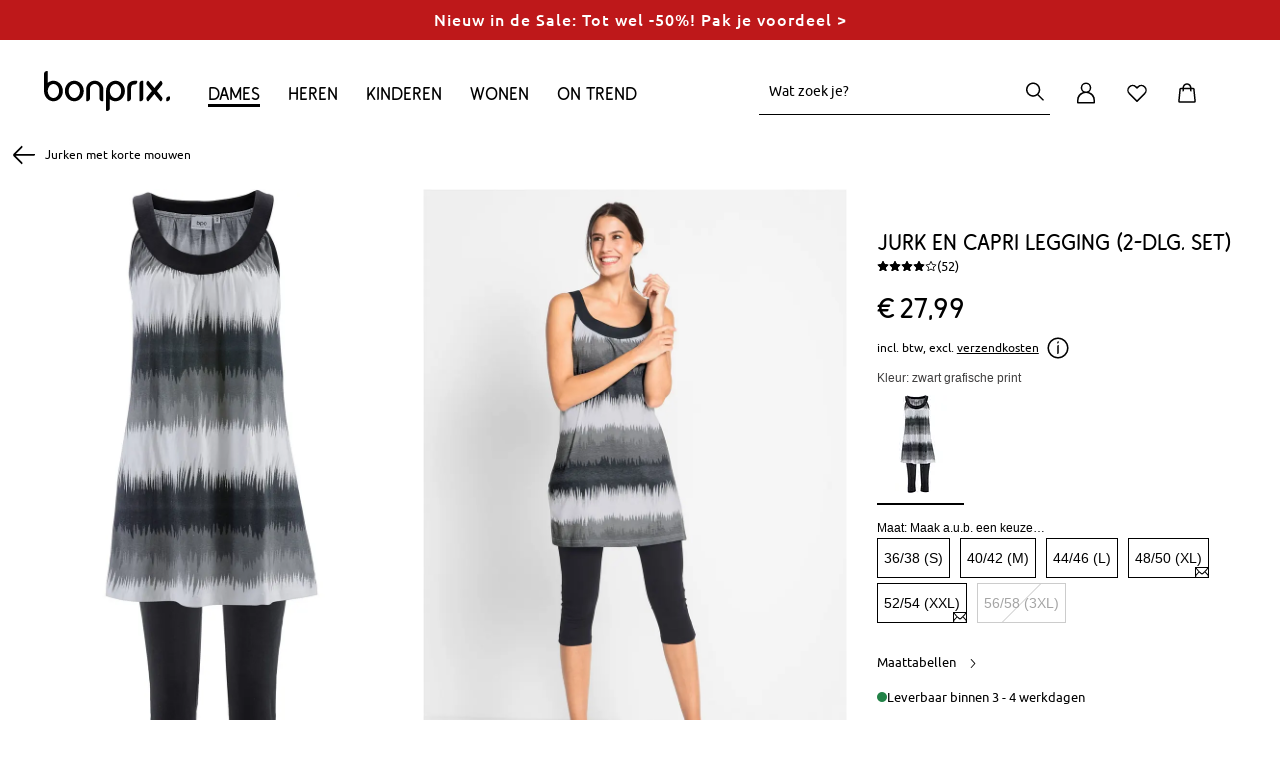

--- FILE ---
content_type: text/html;charset=UTF-8
request_url: https://www.bonprix.nl/product/jurk-en-capri-legging-2-dlg-set-zwart-grafische-print-953207/
body_size: 101179
content:
<!DOCTYPE html>
<html lang="nl-NL" prefix="og: http://ogp.me/ns# fb: http://ogp.me/ns/fb#" xmlns="http://www.w3.org/1999/xhtml">
<head>
    <meta charset="utf-8"/>

    <style>
article,aside,details,figcaption,figure,footer,header,hgroup,main,nav,section,summary{display:block}audio,canvas,video{display:inline-block}audio:not([controls]){display:none;height:0}[hidden],template{display:none}html{font-family:sans-serif;-ms-text-size-adjust:100%;-webkit-text-size-adjust:100%}body{margin:0;-webkit-font-smoothing:antialiased;-moz-osx-font-smoothing:grayscale}a{background:transparent}a:focus-visible{outline:2px solid #000}a:active,a:hover{outline:0}h1{font-size:2em;margin:.67em 0}abbr[title]{border-bottom:1px dotted}dfn{font-style:italic}hr{box-sizing:content-box;height:0}taconite{display:none}mark{background:#ff0;color:#000}code,kbd,pre,samp{font-family:monospace,serif;font-size:1em}pre{white-space:pre-wrap}q{quotes:"\201C" "\201D" "\2018" "\2019"}small{font-size:80%}sub,sup{font-size:75%;line-height:0;position:relative;vertical-align:baseline}sup{top:-.5em}sub{bottom:-.25em}img{border:0}svg:not(:root){overflow:hidden}figure{margin:0}fieldset{border:1px solid silver;margin:0 2px;padding:.35em .625em .75em}legend{border:0;padding:0}button,input,select,textarea{font-family:inherit;font-size:100%;margin:0}button,input{line-height:normal}button,select{text-transform:none}button,html input[type=button],input[type=reset],input[type=submit]{-webkit-appearance:button;cursor:pointer}button[disabled],html input[disabled]{cursor:default}input[type=checkbox],input[type=radio]{box-sizing:border-box;padding:0}input[type=search]{-webkit-appearance:textfield;box-sizing:content-box}input[type=search]::-webkit-search-cancel-button,input[type=search]::-webkit-search-decoration{-webkit-appearance:none}button::-moz-focus-inner,input::-moz-focus-inner{border:0;padding:0}textarea{overflow:auto;vertical-align:top}table{border-collapse:collapse;border-spacing:0}i{display:block}[tabindex]:focus-visible,input:focus-visible,select:focus-visible,textarea:focus-visible{outline:2px solid #000}button:focus-visible{outline-offset:1px;outline:2px solid #000}a,body,br,dd,div,dl,dt,em,fieldset,form,h1,h2,h3,h4,h5,h6,html,li,ol,p,span,strong,table,tbody,td,tfoot,th,thead,ul{margin:0;padding:0}li{vertical-align:text-top}a,span.encoded-link{color:#000;text-decoration:none;cursor:pointer}a:hover,span.encoded-link:hover{text-decoration:underline}a.anker{font-size:0;line-height:0}img{border-width:0}button,input,select,textarea{margin:0;font-size:11px}input.checkbox,input.radio{line-height:16px}td,th{vertical-align:top}b,strong,th{font-weight:700}em,i{font-style:italic}small{font-size:.9em}html{font-size:11px}body,html{min-width:100%;min-height:100%}body{font-size:100.01%;font-family:BP-Font200,sans-serif;text-align:left;color:#000}.clearfix:after{content:".";display:block;height:0;clear:both;visibility:hidden;font-size:0;line-height:0}.clearfix{display:block}br.clear{clear:both;font-size:0;line-height:0;text-indent:-10000px;font-family:sans-serif;height:0}.column-1{width:60px}.column-1,.column-2{margin:0 10px;float:left}.column-2{width:140px}.column-3{width:220px}.column-3,.column-4{margin:0 10px;float:left}.column-4{width:300px}.column-5{width:380px}.column-5,.column-6{margin:0 10px;float:left}.column-6{width:460px}.column-7{width:540px}.column-7,.column-8{margin:0 10px;float:left}.column-8{width:620px}.column-9{width:700px}.column-9,.column-10{margin:0 10px;float:left}.column-10{width:780px}.column-11{width:860px}.column-11,.column-12{margin:0 10px;float:left}.column-12{width:940px}.column-cont.column-1{width:80px;margin-left:0;margin-right:0}.column-cont.column-2{width:160px;margin-left:0;margin-right:0}.column-cont.column-3{width:240px;margin-left:0;margin-right:0}.column-cont.column-4{width:320px;margin-left:0;margin-right:0}.column-cont.column-5{width:400px;margin-left:0;margin-right:0}.column-cont.column-6{width:480px;margin-left:0;margin-right:0}.column-cont.column-7{width:560px;margin-left:0;margin-right:0}.column-cont.column-8{width:640px;margin-left:0;margin-right:0}.column-cont.column-9{width:720px;margin-left:0;margin-right:0}.column-cont.column-10{width:800px;margin-left:0;margin-right:0}.column-cont.column-11{width:880px;margin-left:0;margin-right:0}.column-cont.column-12{width:960px;margin-left:0;margin-right:0}.column-offset-left-1{margin-left:90px}.column-offset-left-2{margin-left:170px}.column-offset-left-3{margin-left:250px}.column-offset-left-4{margin-left:330px}.column-offset-left-5{margin-left:410px}.column-offset-left-6{margin-left:490px}.column-offset-left-7{margin-left:570px}.column-offset-left-8{margin-left:650px}.column-offset-left-9{margin-left:730px}.column-offset-left-10{margin-left:810px}.column-offset-left-11{margin-left:890px}.column-offset-left-12{margin-left:970px}.column-offset-right-1{margin-right:90px}.column-offset-right-2{margin-right:170px}.column-offset-right-3{margin-right:250px}.column-offset-right-4{margin-right:330px}.column-offset-right-5{margin-right:410px}.column-offset-right-6{margin-right:490px}.column-offset-right-7{margin-right:570px}.column-offset-right-8{margin-right:650px}.column-offset-right-9{margin-right:730px}.column-offset-right-10{margin-right:810px}.column-offset-right-11{margin-right:890px}.column-offset-right-12{margin-right:970px}.column-cont.column-offset-left-1{margin-left:100px}.column-cont.column-offset-left-2{margin-left:180px}.column-cont.column-offset-left-3{margin-left:260px}.column-cont.column-offset-left-4{margin-left:340px}.column-cont.column-offset-left-5{margin-left:420px}.column-cont.column-offset-left-6{margin-left:500px}.column-cont.column-offset-left-7{margin-left:580px}.column-cont.column-offset-left-8{margin-left:660px}.column-cont.column-offset-left-9{margin-left:740px}.column-cont.column-offset-left-10{margin-left:820px}.column-cont.column-offset-left-11{margin-left:900px}.column-cont.column-offset-left-12{margin-left:980px}.centered{text-align:center}.bp-red{color:#d21929}.c-applegreen{color:#529b39}.c-green{color:#2caa99}.h1{font-size:25px;line-height:30px}.h2{font-size:22px;line-height:28px}.h3{font-size:18px}.h3,.h4{font-family:BP-Font200,sans-serif;font-weight:400;letter-spacing:normal;line-height:25px}.h4{font-size:15px}.p{font-family:BP-Font200,sans-serif;font-weight:400;font-size:14px;line-height:25px}.p_15{font-size:15px;line-height:24px}.p_13{font-size:13px;line-height:20px}.p_12{font-size:12px}.p_11,.p_12{line-height:18px}.p_11{font-size:11px}.m-t-10{margin-top:10px}.m-l-10{margin-left:10px}.m-r-10{margin-right:10px}.m-b-10{margin-bottom:10px}.m-t-20{margin-top:20px}.m-l-20{margin-left:20px}.m-r-20{margin-right:20px}.m-b-20{margin-bottom:20px}.m-t-30{margin-top:30px}.m-l-30{margin-left:30px}.m-r-30{margin-right:30px}.m-b-30{margin-bottom:30px}.m-t-40{margin-top:40px}.m-l-40{margin-left:40px}.m-r-40{margin-right:40px}.m-b-40{margin-bottom:40px}.m-t-50{margin-top:50px}.m-l-50{margin-left:50px}.m-r-50{margin-right:50px}.m-b-50{margin-bottom:50px}.m-t-60{margin-top:60px}.m-l-60{margin-left:60px}.m-r-60{margin-right:60px}.m-b-60{margin-bottom:60px}.product-teaser-image{min-height:174px}input.text-input,select.text-input,textarea{font-size:11px;line-height:14px;font-family:BP-Font200,sans-serif;margin:1px;padding:3px 1px 2px;border-width:1px;border-style:solid;border-top-color:#848484;border-left-color:#c1c1c1;border-right-color:#c1c1c1;border-bottom-color:#e1e1e1;text-indent:0;background-position:0 0;background-repeat:repeat-x;background-color:#fff;background-image:none}input.disabled{border:0;color:#000;background-image:none}input.error-field{background-color:#fae5e5 !important}#outer{text-align:left;margin:0 auto;width:980px}.text-bubble{border:6px solid #f5f5f4 !important;font-size:13px;line-height:18px;font-weight:700;color:#000;padding:11px;width:193px;box-shadow:0 3px 5px rgba(119,119,119,0.9)}.text-bubble,.text-bubble:before{background:#fff;position:absolute}body:not(.refresh) .text-bubble:before{border-bottom:6px solid #f5f5f4;border-right:6px solid #f5f5f4;bottom:-12px;content:" ";display:block;height:10px;left:43px;width:10px;box-shadow:4px 4px 3px rgba(150,150,150,0.8);transform:rotate(45deg)}.text-bubble.right:before{left:unset;right:21px}.availability-popout-order-item-value{overflow:hidden;display:inline-block;text-overflow:ellipsis;max-width:166px;vertical-align:top}.text-bubble-bottom{background:#fff;border:6px solid #f5f5f4;font-size:12px;font-weight:700;color:#000;padding:11px;z-index:101;position:absolute;width:166px;box-shadow:0 5px 11px rgba(119,119,119,0.9)}.text-bubble-bottom:before{border-top:6px solid #f5f5f4;border-left:6px solid #f5f5f4;top:-12px;content:" ";display:block;height:10px;left:20%;position:absolute;background:#fff;width:10px;box-shadow:-1px -1px 1px rgba(150,150,150,0.2);transform:rotate(45deg)}.text-bubble-bottom.text-bubble-alt-layout:after,.text-bubble-bottom.text-bubble-alt-layout:before{display:none}.text-bubble-bottom-pos1:before{left:7px !important}.text-bubble-bottom-pos2:before{left:37px !important}.text-bubble-bottom-pos3:before{left:67px !important}.text-bubble-bottom-pos4:before{left:97px !important}.text-bubble-bottom-pos5:before{left:127px !important}.text-bubble-bottom-pos6:before{left:157px !important}.text-bubble-bottom-pos7:before{left:187px !important}.text-bubble-bottom-pos8:before{left:217px !important}.text-bubble-bottom-pos9:before{left:247px !important}.text-bubble-bottom-pos1-b:before{left:22px !important}.text-bubble-bottom-pos2-b:before{left:52px !important}.text-bubble-bottom-pos3-b:before{left:82px !important}.text-bubble-bottom-pos4-b:before{left:112px !important}.text-bubble-bottom-pos5-b:before{left:142px !important}.text-bubble-bottom-pos6-b:before{left:172px !important}.text-bubble-bottom-pos7-b:before{left:202px !important}.text-bubble-bottom-pos8-b:before{left:232px !important}.text-bubble-bottom-pos9-b:before{left:262px !important}.content-bubble.content-bubble--top:before{border-bottom:6px solid #f5f5f4;border-right:6px solid #f5f5f4;bottom:-12px;content:" ";display:block;height:10px;left:20%;position:absolute;background:#fff;width:10px;box-shadow:4px 4px 3px rgba(150,150,150,0.8);transform:rotate(45deg)}.content-bubble{background:#fff;border:6px solid #f5f5f4;font-size:13px;line-height:18px;font-weight:700;color:#000;padding:0;position:absolute;box-shadow:0 3px 5px rgba(119,119,119,0.9)}.content-bubble.content-bubble--side-left{background:#fff;border:1px solid #aaa;border-right:0 solid #000;padding:5px 15px;box-sizing:border-box;font-size:13px;line-height:25px;font-weight:400;text-align:center;min-width:180px;margin-right:20px;z-index:5;box-shadow:none}.content-bubble.content-bubble--side-left:before{content:"";left:100%;border-top:10px solid transparent;border-bottom:10px solid transparent;border-left:10px solid #000;position:absolute;border-right:0;top:50%;margin-left:5px;margin-top:-10px}.content-bubble.content-bubble--side-left:after{content:"";top:-1px;padding:1px 0;left:100%;width:5px;background-color:#000;height:100%;position:absolute}[data-controller=checkout] .ui-helper-hidden-accessible{display:none}[data-controller=checkout] .ui-menu{z-index:9999;position:absolute;list-style-type:none;background-color:#fff;border:1px solid #ccc;border-radius:0 0 4px 4px;border-top:0}[data-controller=checkout] .ui-menu-item{padding:6px;font-size:13px;line-height:17px}[data-controller=checkout] .ui-menu-item a{color:#000}[data-controller=checkout] .ui-menu-item .ui-state-focus{background-color:rgba(13,118,189,.15);color:#0d76bd;display:block;padding:5px;margin:-5px}[data-controller=checkout] .ui-menu-item:hover{cursor:pointer}[data-controller=checkout] .ui-menu-item:hover a{color:#0d76bd}[data-controller=checkout] .ui-menu-item:hover a:hover{text-decoration:none}input:-webkit-autofill{-webkit-box-shadow:0 0 0 1000px #fff inset !important}input::-ms-clear,input::-ms-reveal{display:none;height:0;width:0}.skip-navi{padding:6px;position:absolute;top:-40px;left:0;color:#fff;background:#666;border-right:1px solid #fff;border-bottom:1px solid #fff;border-bottom-right-radius:8px;-webkit-transition:top .5s ease-out;transition:top .5s ease-out;z-index:100}.skip-navi:focus{position:absolute;left:0;top:0;outline-color:transparent;-webkit-transition:top .05s ease-in;transition:top .05s ease-in}.hidden{display:none}input.form-input-text{height:30px;padding:0 0 0 6px}input.form-input-text,textarea.form-input-textarea{border-radius:5px;border:1px solid #aaa;background-color:#f5f5f5;line-height:17px;font-size:14px;margin:6px 6px 6px 0;box-shadow:inset 0 2px 3px 0 #c8c8c8;display:inline-block;vertical-align:middle}textarea.form-input-textarea{padding:4px 0 4px 6px}textarea.form-input-focus{border-radius:5px;background-color:#fff;box-shadow:0 0 11px #78a2c8}textarea.form-input-error{border-radius:5px;border:1px solid #d21929;background-color:#fae5e5;box-shadow:inset 0 2px 3px #e88e8e}.form-input-prefix{font-weight:400;line-height:18px;font-size:14px;padding:5px 5px 5px 0;margin:10px 5px 0 0;display:inline-block;position:relative}.form-input-price-xs{width:42px}.form-input-text-xxs{width:26px}.form-input-text-xs{width:49px}.form-input-text-s{width:69px}.form-input-text-sm{width:98px}.form-input-text-sm.form-input-text--2017{width:81px}.form-input-text-smm{width:182px}.form-input-text-m{width:155px}.form-input-text-lm{width:173px;margin-right:6px}.form-input-text-l{width:241px}.form-input-text-xl{width:284px}.form-input-text-xxl{width:327px}.form-input-text-xxxl{width:413px}.form-input-text-full{margin:0;width:100%;box-sizing:border-box}input.form-input-focus{height:33px;border-radius:5px;background-color:#fff;box-shadow:0 0 11px #78a2c8}input.form-input-error{height:33px;border-radius:5px;border:1px solid #d21929;background-color:#fae5e5;box-shadow:inset 0 2px 3px #e88e8e}.form-input-error-message{color:#d21929;font-size:14px;margin-bottom:4px}.form-horizontal .form-input-error-message{margin-left:182px;padding-left:2px}.form-horizontal .form-input-error-message.no-margin{margin-left:0}.form-horizontal .form-input-error-message.no-padding{padding-left:0}.form-fieldset{border:0;padding:10px 0}.form-fieldset:last-of-type{border:0}.form-label,label.form-label.vertical{font-weight:400;line-height:18px;font-size:14px;padding-bottom:5px;padding-top:5px;margin-right:22px;text-align:left;display:block;position:relative}label.form-label.align-left{text-align:left}.form-horizontal .form-label-required-symbol{position:absolute;right:-10px;font-size:14px}.form-label-required-symbol.symbol-checkbox{top:8px;position:relative;right:10px;float:left}.required-checkbox{margin-left:-15px}.form-control-label{font-weight:400;line-height:14px;font-size:14px;padding-bottom:5px;padding-top:5px;padding-right:44px;text-align:left;display:inline-block;vertical-align:middle}.form-control-label.no-right-padding{padding-right:0}.form-control-label.payment-type-without-radio{padding-top:14px}.form-control-label-bold{font-weight:700;padding-right:0}.form-horizontal .form-label{width:160px;text-align:right;display:inline-block;vertical-align:top;margin-top:7px}.form-horizontal .form-label.label-left{width:auto}.form-horizontal .form-label.no-space-right,.no-space-right{margin-right:0}.form-horizontal .form-label-small{width:100px;text-align:right;display:inline-block;vertical-align:top;margin-top:10px;margin-right:22px;padding:5px 0}.form-horizontal .form-label-large{width:auto}.form-horizontal .form-control-label-small{padding-right:0}.form-inline .form-label{line-height:normal;display:inline-block;vertical-align:middle}.form-text,.form-text-error{font-weight:400;line-height:18px;font-size:14px;padding-bottom:5px;padding-top:5px;margin-top:10px;margin-right:22px;text-align:left;display:block;position:relative}.form-text-error{margin-top:0;color:#d21929}.form-horizontal .form-group{display:inline-block;vertical-align:top}.form-horizontal .form-group-middle{display:inline-block;vertical-align:middle}.form-horizontal .form-group.form-group-without-label{margin-left:184px}.form-element-description{display:inline-block;vertical-align:middle;height:28px;overflow:visible;width:266px}.form-element-group{display:inline-block;vertical-align:top}.form-input-date .form-input-text{margin-right:3px;padding:0 6px}.form-input-date-day,.form-input-date-month,.form-input-date-year{margin-right:3px !important}input.form-input-text,textarea.form-input-textarea{border-radius:4px;border:1px solid #ccc;background-color:#fff;line-height:17px;font-size:13px;box-shadow:0 0 0 0 #fff}input.form-input-text:hover,textarea.form-input-textarea:hover{border:1px solid #0d76bd}input.form-input-text:disabled,input.form-input-text:disabled:hover,textarea.form-input-textarea:disabled,textarea.form-input-textarea:disabled:hover{border:1px solid #e8e8e8}input[type=date]{font-size:14px;line-height:20px;color:#000;background-color:#fff;border:1px solid #ccc;border-radius:4px;height:40px;padding:0 9px;vertical-align:baseline;width:100% !important;margin-bottom:3px;text-align:left !important}input.form-input-error{border:1px solid #d21929;background-color:#fae5e5}textarea.form-input-error{border-radius:5px;border:1px solid #d21929;background-color:#fae5e5}span.form-input-hint{margin:0 10px 0 7px}.fullwidthNotfaceliftedBirthday{width:92px;text-align:center}.fullwidthNotfaceliftedBirthday:first-of-type{width:91px}.form-row.facelift:hover>label,.form-row.facelift:hover>span{color:#0d76bd}.form-row.facelift:hover>input{border-color:#0d76bd}.form-row.facelift.form-input-error>label{color:#d21929}.form-row.facelift.form-input-error>input{background-color:#ffdbd3;border-color:#d21929}.form-input-text.facelift{border:1px solid #ccc;height:38px !important;background-color:#fff;border-radius:4px !important;vertical-align:baseline;color:#000;box-shadow:none}article,aside,footer,header,nav,section{display:block}body{background-color:#fff;margin:0;padding:0;font-family:BP-Font200,sans-serif;font-size:13px;text-align:left}body.body-deprecated{background-color:#f5f5f5}body.refresh{background-color:#fff}#page-container{width:1001px;overflow:visible;margin:0 auto;position:relative}#page-container.refresh.productView{width:auto}#page-content-wrapper{margin-left:-11px;margin-right:-11px}#page-container.refresh #page-content-wrapper{margin-left:0;margin-right:0}#page-content-wrapper,header{background:#fff;position:relative}header{font-family:BP-Font200,sans-serif;z-index:1003}header #main-navigation{color:#fff;position:relative;padding:0;z-index:3;width:100%;margin:0 auto}footer{font-family:BP-Font200,sans-serif;background:#eceae3;font-size:12px}#content{margin-left:22px;margin-right:22px}#page-container.refresh #content{margin-left:0;margin-right:0}#content.layoutFix{margin-right:0}#content.account-area-layout-fix{margin:0;padding:0 26px}#cont{position:relative;z-index:100;background:transparent}.left-navi #cont{width:814px;clear:none;float:left;display:inline}.left-navi-187 #cont{width:781px;clear:none;float:left;display:inline}#cookie-required-warning{margin-left:22px;margin-right:22px;text-align:center}.tooltip-flyout{display:inline-block;vertical-align:bottom;box-shadow:0 0 10px -3px #333,inset -1px -1px 10px -3px #666;padding:11px;border-radius:5px;background-color:#fff}.no-boxshadow .tooltip-flyout{border:1px solid #666}#main-navigation .navigation-bar-item a:hover{text-decoration:none}#main-navigation .sub-navigation-layer .nav-layer-item a{color:#000}#main-navigation .sub-navigation-layer .nav-layer-item a:hover{color:#0d76bd;text-decoration:none}.benefit-communication-responsive{font-size:16px;box-sizing:border-box}.benefit-communication-responsive button,.benefit-communication-responsive input{font-size:16px}.benefit-communication-responsive input[type=text]{appearance:none}.benefit-communication-responsive a{display:inline-block}.benefit-communication-responsive a:hover{text-decoration:none}.benefit-communication-responsive .font-copy{vertical-align:baseline}.benefit-communication-responsive .footer-payment{height:auto}.benefit-communication-responsive .teaser-benefit-communication{height:25px;box-sizing:border-box}.benefit-communication-responsive .teaser-benefit-communication .teaser-content{height:25px;width:100%;max-width:1200px;padding-left:26px;padding-right:26px;box-sizing:border-box;margin-left:auto;left:0}.benefit-communication-responsive .teaser-benefit-communication .teaser-text{font-size:14px;line-height:20px;color:#000;text-align:center;letter-spacing:normal;padding:2px 0;margin:0}#main-navigation.navigation-responsive .navigation-bar.first-level{width:1148px;padding:0 26px;font-size:16px;line-height:24px;letter-spacing:normal}#main-navigation.navigation-responsive .navigation-bar.first-level .navigation-bar-item{margin:0}#main-navigation.navigation-responsive .navigation-bar.first-level .navigation-bar-item .navigation-bar-link{padding:3px 0;width:100%}#main-navigation.navigation-responsive .navigation-bar.first-level .current a:hover{text-decoration:underline}.grid-container{font-size:16px;max-width:1200px;box-sizing:border-box;margin:0 auto;z-index:4;position:relative}.grid-container.header-container{margin:0 0 0 auto}.grid-container.padding-horizontal-for-large{padding-left:26px;padding-right:26px}.grid-container button,.grid-container input{font-size:16px}.grid-container input[type=text]{appearance:none}.grid-container a{color:#000}.grid-container a:hover{text-decoration:underline}.grid-container .font-copy{vertical-align:baseline}.grid-container .footer-payment{height:auto}.grid-container *{box-sizing:border-box}.grid-container strong{font-family:BP-Font210,sans-serif;font-weight:400}.grid-container .cms-block.clearfix>*{box-sizing:content-box}.grid-container .font-copy.size-75{font-size:12px;line-height:18px}.grid-container .bold{font-weight:700}.grid-container .link{color:#000;font-size:14px;line-height:20px;text-decoration:none}.grid-container .link.state-50:hover,.grid-container .link.state-100{text-decoration:underline}.grid-container .link.state-100:hover{text-decoration-color:#a5a5a5}.grid-container .text-centered{text-align:center}.grid-container .text-right{text-align:right}.grid-container .bg-color-black100{background-color:#000}.grid-container .cr-year{font-family:BP-Font210,sans-serif;font-weight:400 !important}.grid-container .v-center{position:relative;display:block;top:50%;transform:translateY(-50%)}.grid-container .h-center{position:relative;display:block;left:50%;transform:translateX(-50%)}.grid-container .pos-relative{position:relative}.grid-container .h-center.v-center{transform:translate(-50%,-50%)}.grid-container .move-half-gutter-top{margin-top:-10px}.grid-container .move-gutter-top{margin-top:-20px}.grid-container .small-padding-top{padding-top:10px}.grid-container .medium-padding-top{padding-top:20px}.grid-container .large-padding-top{padding-top:30px}.grid-container .move-half-gutter-right{margin-right:-10px}.grid-container .move-gutter-right{margin-right:-20px}.grid-container .small-padding-right{padding-right:10px}.grid-container .medium-padding-right{padding-right:20px}.grid-container .large-padding-right{padding-right:30px}.grid-container .move-half-gutter-bottom{margin-bottom:-10px}.grid-container .move-gutter-bottom{margin-bottom:-20px}.grid-container .small-padding-bottom{padding-bottom:10px}.grid-container .medium-padding-bottom{padding-bottom:20px}.grid-container .large-padding-bottom{padding-bottom:30px}.grid-container .move-half-gutter-left{margin-left:34px}.grid-container .move-gutter-left{margin-left:-20px}.grid-container .small-padding-left{padding-left:10px}.grid-container .medium-padding-left{padding-left:20px}.grid-container .large-padding-left{padding-left:30px}.grid-container .grid-x{box-sizing:border-box}.grid-container .grid-x:after{content:"";display:table;clear:both}.grid-container .grid-x .cell{float:left;box-sizing:border-box}.grid-container .grid-x .cell.cell--non-float{float:none}.grid-container .grid-x .align-right>*{float:right}.grid-container .grid-x .align-right:after{content:"";display:table;clear:both}.grid-container .grid-x.grid-padding-x>.cell{padding-left:10px;padding-right:10px}.grid-container .grid-x.grid-padding-x .grid-padding-x{margin-left:-10px;margin-right:-10px}.grid-container .grid-x.grid-padding-y>.cell{padding-top:10px;padding-bottom:10px}.grid-container .grid-x.grid-padding-y .grid-padding-y{margin-top:-10px;margin-bottom:-10px}@media screen and (min-width:0){.grid-container .grid-x .large-1.cell{width:8.33333%}.grid-container .grid-x .large-offset-1{margin-left:8.33333%}.grid-container .grid-x .large-2.cell{width:16.66667%}.grid-container .grid-x .large-offset-2{margin-left:16.66667%}.grid-container .grid-x .large-3.cell{width:25%}.grid-container .grid-x .large-offset-3{margin-left:25%}.grid-container .grid-x .large-4.cell{width:33.33333%}body.refresh .grid-container .grid-x.responsive-site-header.refresh .large-4.cell{width:auto}.grid-container .grid-x .large-offset-4{margin-left:33.33333%}.grid-container .grid-x .large-5.cell{width:41.66667%}.grid-container .grid-x .large-offset-5{margin-left:41.66667%}body.refresh .grid-container .grid-x.responsive-site-header.refresh .large-offset-5{margin-left:0}.grid-container .grid-x .large-6.cell{width:50%}.grid-container .grid-x .large-offset-6{margin-left:50%}.grid-container .grid-x .large-7.cell{width:58.33333%}.grid-container .grid-x .large-offset-7{margin-left:58.33333%}.grid-container .grid-x .large-8.cell{width:66.66667%}.grid-container .grid-x .large-offset-8{margin-left:66.66667%}.grid-container .grid-x .large-9.cell{width:75%}.grid-container .grid-x .large-offset-9{margin-left:75%}.grid-container .grid-x .large-10.cell{width:83.33333%}.grid-container .grid-x .large-offset-10{margin-left:83.33333%}.grid-container .grid-x .large-11.cell{width:91.66667%}.grid-container .grid-x .large-offset-11{margin-left:91.66667%}.grid-container .grid-x .large-12.cell{width:100%}.grid-container .grid-x .large-offset-12{margin-left:100%}.grid-container .grid-x .large-offset-half-col{margin-left:4.16667%}}body.refresh .grid-container .grid-x.responsive-site-header.refresh .xlarge-1.cell.refresh{width:6%;min-width:50px}body.refresh .grid-container .grid-x.responsive-site-header.refresh .xlarge-offset-half-col{margin-left:3.16667%}@media screen and (max-width:1135px){body.refresh .grid-container .grid-x.responsive-site-header.refresh .xlarge-offset-half-col{margin-left:18%}body.refresh .grid-container .responsive-site-header.refresh{width:190px}}@media screen and (min-width:992px){.grid-container .grid-x .xlarge-1.cell{width:8.33333%}.grid-container .grid-x .xlarge-offset-1{margin-left:8.33333%}.grid-container .grid-x .xlarge-2.cell{width:16.66667%}.grid-container .grid-x .xlarge-offset-2{margin-left:16.66667%}.grid-container .grid-x .xlarge-3.cell{width:25%}.grid-container .grid-x .xlarge-offset-3{margin-left:25%}.grid-container .grid-x .xlarge-4.cell{width:33.33333%}.grid-container .grid-x .xlarge-offset-4{margin-left:33.33333%}.grid-container .grid-x .xlarge-5.cell{width:41.66667%}.grid-container .grid-x .xlarge-offset-5{margin-left:41.66667%}.grid-container .grid-x .xlarge-6.cell{width:50%}.grid-container .grid-x .xlarge-offset-6{margin-left:50%}.grid-container .grid-x .xlarge-7.cell{width:58.33333%}.grid-container .grid-x .xlarge-offset-7{margin-left:58.33333%}.grid-container .grid-x .xlarge-8.cell{width:66.66667%}.grid-container .grid-x .xlarge-offset-8{margin-left:66.66667%}.grid-container .grid-x .xlarge-9.cell{width:75%}.grid-container .grid-x .xlarge-offset-9{margin-left:75%}.grid-container .grid-x .xlarge-10.cell{width:83.33333%}.grid-container .grid-x .xlarge-offset-10{margin-left:83.33333%}.grid-container .grid-x .xlarge-11.cell{width:91.66667%}.grid-container .grid-x .xlarge-offset-11{margin-left:91.66667%}.grid-container .grid-x .xlarge-12.cell{width:100%}.grid-container .grid-x .xlarge-offset-12{margin-left:100%}}.grid-container .grid-x.grid-padding-x .offset-outer-top-off.offset-outer-top-off.offset-outer-top-off,.grid-container .grid-x.grid-padding-y .offset-outer-top-off.offset-outer-top-off.offset-outer-top-off{margin-top:0}.grid-container .grid-x.grid-padding-x .offset-inner-top-off.offset-inner-top-off.offset-inner-top-off,.grid-container .grid-x.grid-padding-y .offset-inner-top-off.offset-inner-top-off.offset-inner-top-off{padding-top:0}.grid-container .grid-x.grid-padding-x .offset-outer-right-off.offset-outer-right-off.offset-outer-right-off,.grid-container .grid-x.grid-padding-y .offset-outer-right-off.offset-outer-right-off.offset-outer-right-off{margin-right:0}.grid-container .grid-x.grid-padding-x .offset-inner-right-off.offset-inner-right-off.offset-inner-right-off,.grid-container .grid-x.grid-padding-y .offset-inner-right-off.offset-inner-right-off.offset-inner-right-off{padding-right:0}.grid-container .grid-x.grid-padding-x .offset-outer-bottom-off.offset-outer-bottom-off.offset-outer-bottom-off,.grid-container .grid-x.grid-padding-y .offset-outer-bottom-off.offset-outer-bottom-off.offset-outer-bottom-off{margin-bottom:0}.grid-container .grid-x.grid-padding-x .offset-inner-bottom-off.offset-inner-bottom-off.offset-inner-bottom-off,.grid-container .grid-x.grid-padding-y .offset-inner-bottom-off.offset-inner-bottom-off.offset-inner-bottom-off{padding-bottom:0}.grid-container .grid-x.grid-padding-x .offset-outer-left-off.offset-outer-left-off.offset-outer-left-off,.grid-container .grid-x.grid-padding-y .offset-outer-left-off.offset-outer-left-off.offset-outer-left-off{margin-left:0}.grid-container .grid-x.grid-padding-x .offset-inner-left-off.offset-inner-left-off.offset-inner-left-off,.grid-container .grid-x.grid-padding-y .offset-inner-left-off.offset-inner-left-off.offset-inner-left-off{padding-left:0}.grid-container .grid-x.grid-padding-x .contentbox-off,.grid-container .grid-x.grid-padding-y .contentbox-off{padding:0}.grid-container .grid-x.grid-padding-x .offset-outer-top-xsmall.offset-outer-top-xsmall.offset-outer-top-xsmall,.grid-container .grid-x.grid-padding-y .offset-outer-top-xsmall.offset-outer-top-xsmall.offset-outer-top-xsmall{margin-top:5px}.grid-container .grid-x.grid-padding-x .offset-inner-top-xsmall.offset-inner-top-xsmall.offset-inner-top-xsmall,.grid-container .grid-x.grid-padding-y .offset-inner-top-xsmall.offset-inner-top-xsmall.offset-inner-top-xsmall{padding-top:5px}.grid-container .grid-x.grid-padding-x .offset-outer-right-xsmall.offset-outer-right-xsmall.offset-outer-right-xsmall,.grid-container .grid-x.grid-padding-y .offset-outer-right-xsmall.offset-outer-right-xsmall.offset-outer-right-xsmall{margin-right:5px}.grid-container .grid-x.grid-padding-x .offset-inner-right-xsmall.offset-inner-right-xsmall.offset-inner-right-xsmall,.grid-container .grid-x.grid-padding-y .offset-inner-right-xsmall.offset-inner-right-xsmall.offset-inner-right-xsmall{padding-right:5px}.grid-container .grid-x.grid-padding-x .offset-outer-bottom-xsmall.offset-outer-bottom-xsmall.offset-outer-bottom-xsmall,.grid-container .grid-x.grid-padding-y .offset-outer-bottom-xsmall.offset-outer-bottom-xsmall.offset-outer-bottom-xsmall{margin-bottom:5px}.grid-container .grid-x.grid-padding-x .offset-inner-bottom-xsmall.offset-inner-bottom-xsmall.offset-inner-bottom-xsmall,.grid-container .grid-x.grid-padding-y .offset-inner-bottom-xsmall.offset-inner-bottom-xsmall.offset-inner-bottom-xsmall{padding-bottom:5px}.grid-container .grid-x.grid-padding-x .offset-outer-left-xsmall.offset-outer-left-xsmall.offset-outer-left-xsmall,.grid-container .grid-x.grid-padding-y .offset-outer-left-xsmall.offset-outer-left-xsmall.offset-outer-left-xsmall{margin-left:5px}.grid-container .grid-x.grid-padding-x .offset-inner-left-xsmall.offset-inner-left-xsmall.offset-inner-left-xsmall,.grid-container .grid-x.grid-padding-y .offset-inner-left-xsmall.offset-inner-left-xsmall.offset-inner-left-xsmall{padding-left:5px}.grid-container .grid-x.grid-padding-x .contentbox-xsmall,.grid-container .grid-x.grid-padding-y .contentbox-xsmall{padding:5px}.grid-container .grid-x.grid-padding-x .offset-outer-top-small.offset-outer-top-small.offset-outer-top-small,.grid-container .grid-x.grid-padding-y .offset-outer-top-small.offset-outer-top-small.offset-outer-top-small{margin-top:10px}.grid-container .grid-x.grid-padding-x .offset-inner-top-small.offset-inner-top-small.offset-inner-top-small,.grid-container .grid-x.grid-padding-y .offset-inner-top-small.offset-inner-top-small.offset-inner-top-small{padding-top:10px}.grid-container .grid-x.grid-padding-x .offset-outer-right-small.offset-outer-right-small.offset-outer-right-small,.grid-container .grid-x.grid-padding-y .offset-outer-right-small.offset-outer-right-small.offset-outer-right-small{margin-right:10px}.grid-container .grid-x.grid-padding-x .offset-inner-right-small.offset-inner-right-small.offset-inner-right-small,.grid-container .grid-x.grid-padding-y .offset-inner-right-small.offset-inner-right-small.offset-inner-right-small{padding-right:10px}.grid-container .grid-x.grid-padding-x .offset-outer-bottom-small.offset-outer-bottom-small.offset-outer-bottom-small,.grid-container .grid-x.grid-padding-y .offset-outer-bottom-small.offset-outer-bottom-small.offset-outer-bottom-small{margin-bottom:10px}.grid-container .grid-x.grid-padding-x .offset-inner-bottom-small.offset-inner-bottom-small.offset-inner-bottom-small,.grid-container .grid-x.grid-padding-y .offset-inner-bottom-small.offset-inner-bottom-small.offset-inner-bottom-small{padding-bottom:10px}.grid-container .grid-x.grid-padding-x .offset-outer-left-small.offset-outer-left-small.offset-outer-left-small,.grid-container .grid-x.grid-padding-y .offset-outer-left-small.offset-outer-left-small.offset-outer-left-small{margin-left:10px}.grid-container .grid-x.grid-padding-x .offset-inner-left-small.offset-inner-left-small.offset-inner-left-small,.grid-container .grid-x.grid-padding-y .offset-inner-left-small.offset-inner-left-small.offset-inner-left-small{padding-left:10px}.grid-container .grid-x.grid-padding-x .contentbox-small,.grid-container .grid-x.grid-padding-y .contentbox-small{padding:10px}.grid-container .grid-x.grid-padding-x .offset-outer-top-medium.offset-outer-top-medium.offset-outer-top-medium,.grid-container .grid-x.grid-padding-y .offset-outer-top-medium.offset-outer-top-medium.offset-outer-top-medium{margin-top:15px}.grid-container .grid-x.grid-padding-x .offset-inner-top-medium.offset-inner-top-medium.offset-inner-top-medium,.grid-container .grid-x.grid-padding-y .offset-inner-top-medium.offset-inner-top-medium.offset-inner-top-medium{padding-top:15px}.grid-container .grid-x.grid-padding-x .offset-outer-right-medium.offset-outer-right-medium.offset-outer-right-medium,.grid-container .grid-x.grid-padding-y .offset-outer-right-medium.offset-outer-right-medium.offset-outer-right-medium{margin-right:15px}.grid-container .grid-x.grid-padding-x .offset-inner-right-medium.offset-inner-right-medium.offset-inner-right-medium,.grid-container .grid-x.grid-padding-y .offset-inner-right-medium.offset-inner-right-medium.offset-inner-right-medium{padding-right:15px}.grid-container .grid-x.grid-padding-x .offset-outer-bottom-medium.offset-outer-bottom-medium.offset-outer-bottom-medium,.grid-container .grid-x.grid-padding-y .offset-outer-bottom-medium.offset-outer-bottom-medium.offset-outer-bottom-medium{margin-bottom:15px}.grid-container .grid-x.grid-padding-x .offset-inner-bottom-medium.offset-inner-bottom-medium.offset-inner-bottom-medium,.grid-container .grid-x.grid-padding-y .offset-inner-bottom-medium.offset-inner-bottom-medium.offset-inner-bottom-medium{padding-bottom:15px}.grid-container .grid-x.grid-padding-x .offset-outer-left-medium.offset-outer-left-medium.offset-outer-left-medium,.grid-container .grid-x.grid-padding-y .offset-outer-left-medium.offset-outer-left-medium.offset-outer-left-medium{margin-left:15px}.grid-container .grid-x.grid-padding-x .offset-inner-left-medium.offset-inner-left-medium.offset-inner-left-medium,.grid-container .grid-x.grid-padding-y .offset-inner-left-medium.offset-inner-left-medium.offset-inner-left-medium{padding-left:15px}.grid-container .grid-x.grid-padding-x .contentbox-medium,.grid-container .grid-x.grid-padding-y .contentbox-medium{padding:15px}.grid-container .grid-x.grid-padding-x .offset-outer-top-large.offset-outer-top-large.offset-outer-top-large,.grid-container .grid-x.grid-padding-y .offset-outer-top-large.offset-outer-top-large.offset-outer-top-large{margin-top:20px}.grid-container .grid-x.grid-padding-x .offset-inner-top-large.offset-inner-top-large.offset-inner-top-large,.grid-container .grid-x.grid-padding-y .offset-inner-top-large.offset-inner-top-large.offset-inner-top-large{padding-top:20px}.grid-container .grid-x.grid-padding-x .offset-outer-right-large.offset-outer-right-large.offset-outer-right-large,.grid-container .grid-x.grid-padding-y .offset-outer-right-large.offset-outer-right-large.offset-outer-right-large{margin-right:20px}.grid-container .grid-x.grid-padding-x .offset-inner-right-large.offset-inner-right-large.offset-inner-right-large,.grid-container .grid-x.grid-padding-y .offset-inner-right-large.offset-inner-right-large.offset-inner-right-large{padding-right:20px}.grid-container .grid-x.grid-padding-x .offset-outer-bottom-large.offset-outer-bottom-large.offset-outer-bottom-large,.grid-container .grid-x.grid-padding-y .offset-outer-bottom-large.offset-outer-bottom-large.offset-outer-bottom-large{margin-bottom:20px}.grid-container .grid-x.grid-padding-x .offset-outer-bottom-large.offset-outer-bottom-large.offset-outer-bottom-large .quicklink-text{white-space:nowrap}.grid-container .grid-x.grid-padding-x .offset-inner-bottom-large.offset-inner-bottom-large.offset-inner-bottom-large,.grid-container .grid-x.grid-padding-y .offset-inner-bottom-large.offset-inner-bottom-large.offset-inner-bottom-large{padding-bottom:20px}.grid-container .grid-x.grid-padding-x .offset-outer-left-large.offset-outer-left-large.offset-outer-left-large,.grid-container .grid-x.grid-padding-y .offset-outer-left-large.offset-outer-left-large.offset-outer-left-large{margin-left:20px}.grid-container .grid-x.grid-padding-x .offset-inner-left-large.offset-inner-left-large.offset-inner-left-large,.grid-container .grid-x.grid-padding-y .offset-inner-left-large.offset-inner-left-large.offset-inner-left-large{padding-left:20px}.grid-container .grid-x.grid-padding-x .contentbox-large,.grid-container .grid-x.grid-padding-y .contentbox-large{padding:20px}.grid-container .grid-x.grid-padding-x .offset-outer-top-xlarge.offset-outer-top-xlarge.offset-outer-top-xlarge,.grid-container .grid-x.grid-padding-y .offset-outer-top-xlarge.offset-outer-top-xlarge.offset-outer-top-xlarge{margin-top:30px}.grid-container .grid-x.grid-padding-x .offset-inner-top-xlarge.offset-inner-top-xlarge.offset-inner-top-xlarge,.grid-container .grid-x.grid-padding-y .offset-inner-top-xlarge.offset-inner-top-xlarge.offset-inner-top-xlarge{padding-top:30px}.grid-container .grid-x.grid-padding-x .offset-outer-right-xlarge.offset-outer-right-xlarge.offset-outer-right-xlarge,.grid-container .grid-x.grid-padding-y .offset-outer-right-xlarge.offset-outer-right-xlarge.offset-outer-right-xlarge{margin-right:30px}.grid-container .grid-x.grid-padding-x .offset-inner-right-xlarge.offset-inner-right-xlarge.offset-inner-right-xlarge,.grid-container .grid-x.grid-padding-y .offset-inner-right-xlarge.offset-inner-right-xlarge.offset-inner-right-xlarge{padding-right:30px}.grid-container .grid-x.grid-padding-x .offset-outer-bottom-xlarge.offset-outer-bottom-xlarge.offset-outer-bottom-xlarge,.grid-container .grid-x.grid-padding-y .offset-outer-bottom-xlarge.offset-outer-bottom-xlarge.offset-outer-bottom-xlarge{margin-bottom:30px}.grid-container .grid-x.grid-padding-x .offset-inner-bottom-xlarge.offset-inner-bottom-xlarge.offset-inner-bottom-xlarge,.grid-container .grid-x.grid-padding-y .offset-inner-bottom-xlarge.offset-inner-bottom-xlarge.offset-inner-bottom-xlarge{padding-bottom:30px}.grid-container .grid-x.grid-padding-x .offset-outer-left-xlarge.offset-outer-left-xlarge.offset-outer-left-xlarge,.grid-container .grid-x.grid-padding-y .offset-outer-left-xlarge.offset-outer-left-xlarge.offset-outer-left-xlarge{margin-left:30px}.grid-container .grid-x.grid-padding-x .offset-inner-left-xlarge.offset-inner-left-xlarge.offset-inner-left-xlarge,.grid-container .grid-x.grid-padding-y .offset-inner-left-xlarge.offset-inner-left-xlarge.offset-inner-left-xlarge{padding-left:30px}.grid-container .grid-x.grid-padding-x .contentbox-xlarge,.grid-container .grid-x.grid-padding-y .contentbox-xlarge{padding:30px}.grid-container .grid-x.grid-padding-x .offset-outer-top-huge.offset-outer-top-huge.offset-outer-top-huge,.grid-container .grid-x.grid-padding-y .offset-outer-top-huge.offset-outer-top-huge.offset-outer-top-huge{margin-top:50px}.grid-container .grid-x.grid-padding-x .offset-inner-top-huge.offset-inner-top-huge.offset-inner-top-huge,.grid-container .grid-x.grid-padding-y .offset-inner-top-huge.offset-inner-top-huge.offset-inner-top-huge{padding-top:50px}.grid-container .grid-x.grid-padding-x .offset-outer-right-huge.offset-outer-right-huge.offset-outer-right-huge,.grid-container .grid-x.grid-padding-y .offset-outer-right-huge.offset-outer-right-huge.offset-outer-right-huge{margin-right:50px}.grid-container .grid-x.grid-padding-x .offset-inner-right-huge.offset-inner-right-huge.offset-inner-right-huge,.grid-container .grid-x.grid-padding-y .offset-inner-right-huge.offset-inner-right-huge.offset-inner-right-huge{padding-right:50px}.grid-container .grid-x.grid-padding-x .offset-outer-bottom-huge.offset-outer-bottom-huge.offset-outer-bottom-huge,.grid-container .grid-x.grid-padding-y .offset-outer-bottom-huge.offset-outer-bottom-huge.offset-outer-bottom-huge{margin-bottom:50px}.grid-container .grid-x.grid-padding-x .offset-inner-bottom-huge.offset-inner-bottom-huge.offset-inner-bottom-huge,.grid-container .grid-x.grid-padding-y .offset-inner-bottom-huge.offset-inner-bottom-huge.offset-inner-bottom-huge{padding-bottom:50px}.grid-container .grid-x.grid-padding-x .offset-outer-left-huge.offset-outer-left-huge.offset-outer-left-huge,.grid-container .grid-x.grid-padding-y .offset-outer-left-huge.offset-outer-left-huge.offset-outer-left-huge{margin-left:50px}.grid-container .grid-x.grid-padding-x .offset-inner-left-huge.offset-inner-left-huge.offset-inner-left-huge,.grid-container .grid-x.grid-padding-y .offset-inner-left-huge.offset-inner-left-huge.offset-inner-left-huge{padding-left:50px}.grid-container .grid-x.grid-padding-x .contentbox-huge,.grid-container .grid-x.grid-padding-y .contentbox-huge{padding:50px}.grid-container .search-form{width:100%}.grid-container .search-form .twitter-typeahead{width:100%;height:100%}.grid-container .search-form .search-input-wrapper{position:relative;right:-10px;margin-left:-20px}.grid-container .search-form .search-input-wrapper .search-label{font-size:14px;position:absolute;white-space:nowrap;left:10px;top:2px;color:#666}.grid-container .search-form.refresh .search-input-wrapper .search-label{font-size:14px;position:absolute;white-space:nowrap;left:10px;top:12px;color:#000}.grid-container .search-form .live-search-field,.grid-container .search-form .live-search-field.refresh{box-sizing:border-box;width:100%;background-color:transparent;border-top:0;border-right:0;border-bottom:1px solid #000;padding:18px 40px 9px 9px;height:44px;line-height:22px}.grid-container .search-form .live-search-field{border-left:1px solid #000}.grid-container .search-form .live-search-field.refresh{border-left:0}.grid-container .search-form .live-search-field::placeholder{font-size:14px;line-height:20px;color:#666}.grid-container .search-form .live-search-field:active,.grid-container .search-form .live-search-field:hover{border:1px solid #000}.grid-container .search-form.refresh .live-search-field.refresh:active,.grid-container .search-form.refresh .live-search-field.refresh:hover,.grid-container .search-form.refresh .live-search-field.refresh:focus-visible{border:0;border-bottom:1px solid #000;outline:0}.grid-container .search-form .search-button{position:absolute;right:5px;top:2px;width:40px;height:40px}.grid-container .search-form.active .live-search-field{border:1px solid #000}.grid-container .search-form.refresh.active .live-search-field{border:0;border-bottom:1px solid #000}.grid-container .search-form.error .live-search-field{background-color:#ffdbd3;border:1px solid #d21929}.grid-container .search-form.error.refresh .live-search-field{background-color:#FFF;border:0;border-bottom:1px solid #000}.grid-container .search-form.error .live-search-field::placeholder{color:#d21929}.grid-container:not(.full)>.grid-padding-x{margin-left:-10px;margin-right:-10px}.grid-container .myaccount-flyout{z-index:1;cursor:auto;position:absolute;top:72px;max-height:500px;width:200px;border:1px solid #aaa;border-top-width:5px;box-sizing:content-box;transition:max-height .4s ease,opacity 0 ease .3s;background-color:#fff;font-size:14px;line-height:20px;overflow:hidden}.svg-icon{width:32px;height:32px;fill:currentColor}.svg-icon.refresh{width:24px;height:24px;fill:currentColor}.live-search-button{background:0;border:0}.live-search-button.refresh{background:0;border:0;margin-left:50%}.live-search-button:hover{color:#0d76bd}.live-search-button.refresh:hover{color:#000}.grid-container .header-icon{display:block;position:relative;margin:6px auto 0}.grid-container .header-icon:hover{text-decoration:underline;text-decoration-color:#000}.grid-container .header-icon .icon-wrapper,.grid-container .header-icon .icon-wrapper.refresh{position:relative;width:40px;height:40px;padding:4px;margin:0 auto;display:block}.grid-container .header-icon .icon-wrapper{height:40px}.grid-container .header-icon .icon-wrapper.refresh{height:55px}.grid-container .header-icon .icon-text{text-align:center;display:block}.grid-container .header-icon .badge{position:absolute;min-width:18px;height:18px;border-radius:10px;font-size:12px;z-index:1}.grid-container .header-icon .badge.refresh{position:absolute;min-width:12px;height:12px;border-radius:10px;font-size:9px;z-index:1}.grid-container .header-icon .badge.empty{display:none}.grid-container .header-icon .badge.position-left-middle{top:50%;right:28px;transform:translateY(-50%)}.grid-container .header-icon .badge.position-left-middle.refresh{top:40%;right:25px}.grid-container .header-icon .badge.position-right-bottom{bottom:0;left:24px}.grid-container .header-icon .badge.position-right-bottom.refresh{top:30%;left:5px}.grid-container .header-icon .badge .badge-content{padding-left:4px;padding-right:4px;color:#fff;text-align:center}.grid-container .header-icon .badge.myaccount-badge{background-color:#529b39}.grid-container .header-icon .badge.myaccount-badge.refresh{background-color:#000}.grid-container .header-icon .badge.myaccount-badge .myaccount-badge-checked{background-image:url(/resources/images/sprites/responsive.png);background-position:0 0;background-repeat:no-repeat;width:12px;height:12px}@media screen and (max-width:991px){.grid-container .cell.header-cell.double-width-text .icon-text{position:relative;width:200%;left:-50%}}@media(-webkit-min-device-pixel-ratio:2),(min-device-pixel-ratio:2),(min-resolution:192dpi){.grid-container .header-icon .badge.myaccount-badge .myaccount-badge-checked{background-position:0 0;background-size:75px 3435.5px;background-image:url(/resources/images/sprites/responsive-2x.png)}}.grid-container.header-grid-responsive{padding-left:26px;padding-right:26px;height:105px}.grid-container.header-grid-responsive.refresh{padding-left:26px;padding-right:26px;height:50px;display:flex;align-items:flex-end;white-space:nowrap}.grid-container.header-grid-responsive .badge{width:auto;display:block}.grid-container .responsive-site-header{height:100%;padding-top:15px;padding-bottom:15px}.grid-container .responsive-site-header.refresh{height:100%;padding-top:0;width:495px}@media screen and (max-width:1240px){body.refresh .grid-container .responsive-site-header.refresh{margin-right:0}}.grid-container .responsive-site-header.refresh .spacer{flex:1 1 auto}.grid-container .cell.header-cell{height:100%}@media screen and (max-width:1240px){body.refresh .grid-container .cell.header-cell{width:46%}}@media screen and (max-width:1135px){body.refresh .grid-container .cell.header-cell{width:0}body.refresh .grid-container .grid-x.responsive-site-header.refresh .large-4.cell{width:0}body.refresh .twitter-typeahead,span.search-label,div.search-input-wrapper{display:none}body.refresh .grid-container .search-form .search-input-wrapper{margin-left:-10px}body.refresh .grid-container .search-form.refresh .search-input-wrapper .search-label{display:inline;color:#000;z-index:5;margin-left:0;left:-360px;width:400px;opacity:1}body.refresh .twitter-typeahead .tt-menu{left:-400px !important}}body.refresh .close-search-field{width:20px;height:20px;position:absolute;top:10px;left:-19px;z-index:6;display:none;cursor:pointer}.grid-container #bonprix_logo{display:flex;justify-content:center;margin-top:20px}.grid-container #bonprix_logo>a{outline-offset:3px}.grid-container #bonprix_logo .svg-logo{width:114px;display:inline-block}.grid-container .language-switch-container{float:right}.grid-container .language-switch-container.refresh{float:right;margin-top:-20px}.grid-container .language-switch-container:after{content:"";clear:both;display:table}.grid-container .language-switch-container .current-language{text-decoration:underline}.grid-container .language-switch-container .language-switch-divider{display:inline}.grid-container .language-switch-container .language-switch-divider:after{content:"|";margin-left:5px;margin-right:5px}#main-navigation{color:#000}#main-navigation .first-level-navigation-container,#main-navigation .second-level-navigation-container{width:100%;text-align:center;display:flex}#main-navigation .first-level-navigation-container{background:#666}#main-navigation .second-level-navigation-container{height:50px}#main-navigation .second-level-navigation-container.active{border-bottom:1px solid #ccc;height:49px}#main-navigation .second-level-navigation-container .navigation-bar .navigation-bar-item .navigation-bar-link{padding:0 15px;margin:0 -4px}#main-navigation .second-level-navigation-container .navigation-bar .navigation-bar-item:first-of-type{margin-left:-100px}#main-navigation .second-level-navigation-container .navigation-bar .navigation-bar-item:first-of-type .sub-navigation-layer{left:-75px}#main-navigation .second-level-navigation-container .navigation-bar .navigation-bar-item:last-of-type{margin-right:-100px}#main-navigation .navigation-bar{width:100%;margin:auto;padding:0 20px;font-size:15px;line-height:24px;height:30px;white-space:nowrap}#main-navigation .navigation-bar.hidden{display:none}#main-navigation .navigation-bar .navigation-bar-item{display:inline-block;list-style:none;position:relative;height:100%;padding:0;vertical-align:text-top;margin:0 -2px;white-space:normal}#main-navigation .navigation-bar .navigation-bar-item .sub-navigation-layer{display:none}#main-navigation .navigation-bar .navigation-bar-item .sub-navigation-layer.visible{display:block}#main-navigation .navigation-bar .navigation-bar-item.navigation-bar__sales-red{background-color:#d21929}#main-navigation .navigation-bar.first-level{letter-spacing:1px}#main-navigation .navigation-bar.first-level .navigation-bar-item{vertical-align:middle}#main-navigation .navigation-bar.first-level .navigation-bar-item .navigation-bar-link{color:#fff;padding:3px 50px;display:inline-block}#main-navigation .navigation-bar.first-level .navigation-bar-item.active a:hover{color:#0d76bd}#main-navigation .navigation-bar.first-level .navigation-bar-item.active .navigation-bar-link{background:#fff;color:#000}#main-navigation .navigation-bar.first-level .current a{text-decoration:underline}#main-navigation .navigation-bar.first-level .current a:hover{text-decoration:none}#main-navigation .navigation-bar.second-level{display:none;letter-spacing:1px;height:50px}#main-navigation .navigation-bar.second-level.active{display:block}#main-navigation .navigation-bar.second-level .navigation-bar-item{height:calc(100%+1px);margin-top:-4px;margin-bottom:0}#main-navigation .navigation-bar.second-level .navigation-bar-item .navigation-bar-link{color:#000;top:14px;position:relative;margin-right:0}#main-navigation .navigation-bar.second-level .navigation-bar-item .navigation-bar-link span{white-space:nowrap}#main-navigation .navigation-bar.second-level .navigation-bar-item .navigation-bar-link:hover{color:#0d76bd}#main-navigation .navigation-bar.second-level .navigation-bar-item .navigation-bar-link.current:hover{text-decoration:underline;color:#000}#main-navigation .navigation-bar.second-level .navigation-bar-item.active>a{text-decoration:underline}#main-navigation .navigation-bar.second-level .navigation-bar-item.active>a:hover{text-decoration:none}#main-navigation .navigation-bar.second-level .nav-layer-item.p_15{line-height:25px}#main-navigation .navigation-bar.second-level .nav-layer-item a.current{text-decoration:underline}#main-navigation .navigation-bar.second-level .nav-layer-item a.current:hover{text-decoration:none}.sub-navigation-layer{top:51px}.label-wrapper{position:relative}.second-level-navigation-container>ul li .sub-navigation-layer{margin-left:-16px}.second-level-navigation-container>ul li:first-child .sub-navigation-layer{margin-left:26.5px}.second-level-navigation-container>ul li:last-child .sub-navigation-layer{margin-left:-44px}.second-level-navigation-container>ul li .navigation-bar.second-level .navigation-bar-link{display:block}.navigation-bar-item .nav-layer-triangle{background-image:url(/resources/images/sprites/default2016.png);background-position:0 0;background-repeat:no-repeat;width:13px;height:10px;display:none;position:absolute;bottom:-16px;left:50%;transform:translateX(-50%)}.navigation-bar-item.layer-visible:hover .nav-layer-triangle{display:block}@media(-webkit-min-device-pixel-ratio:2),(min-device-pixel-ratio:2),(min-resolution:192dpi){.navigation-bar-item .nav-layer-triangle{background-position:0 0;background-size:110px 1467.5px;background-image:url(/resources/images/sprites/default2016-2x.png)}}#breadcrumb{z-index:5;position:relative;margin-top:20px;display:block}#breadcrumb svg{width:28px;height:28px}#breadcrumb .breadcrumb{display:flex;flex-flow:row;flex-wrap:nowrap;justify-content:center}#page-container.refresh #breadcrumb .breadcrumb{justify-content:flex-start;margin-left:10px}#breadcrumb .breadcrumb-element{color:#000;display:none;flex-shrink:0}#breadcrumb .breadcrumb-element.visible{display:flex;min-width:1px;max-width:80%}#breadcrumb .breadcrumb-element.visible a{display:flex;max-width:100%}#breadcrumb .breadcrumb-element.visible a span[itemprop=name]{white-space:nowrap;text-overflow:ellipsis;overflow:hidden}#breadcrumb .breadcrumb-element.visible a:hover{text-decoration:none;color:#0d76bd}#breadcrumb .breadcrumb-element.visible.last,#breadcrumb .breadcrumb-element.visible.last a{display:flex;flex-flow:row;flex-wrap:nowrap;flex-shrink:1000;max-width:100%}#page-container.refresh #breadcrumb .breadcrumb-element.visible.last,#breadcrumb .breadcrumb-element.visible.last a:hover{color:#000}.ubuntu #breadcrumb .breadcrumb-element.visible.last .current,.ubuntu #breadcrumb .breadcrumb-element.visible.last a .current{margin-top:-1px}#breadcrumb .breadcrumb-element.visible.last .current,#breadcrumb .breadcrumb-element.visible.last a .current,#breadcrumb .breadcrumb-element.visible.last a h1,#breadcrumb .breadcrumb-element.visible.last h1{font-family:BP-Font210,sans-serif;font-weight:400}.ubuntu #breadcrumb .breadcrumb-element.visible.last .current,.ubuntu #breadcrumb .breadcrumb-element.visible.last a .current,.ubuntu #breadcrumb .breadcrumb-element.visible.last a h1,.ubuntu #breadcrumb .breadcrumb-element.visible.last h1{font-size:15px}#breadcrumb .breadcrumb-element.visible.last .current,#breadcrumb .breadcrumb-element.visible.last a .current,#breadcrumb .breadcrumb-element.visible.last a h1,#breadcrumb .breadcrumb-element.visible.last a span[itemprop=name],#breadcrumb .breadcrumb-element.visible.last h1,#breadcrumb .breadcrumb-element.visible.last span[itemprop=name]{white-space:nowrap;text-overflow:ellipsis;display:block;overflow:hidden}#page-container.refresh #breadcrumb .breadcrumb-element.visible.last a .breadcrumb-element_name{margin:6px 0 0 7px;font-size:12px}#page-container.refresh #breadcrumb .breadcrumb-element.visible.last a .breadcrumb-element_name:hover{border-bottom:2px solid #000;color:#000}#breadcrumb .breadcrumb-element.visible.last .product-count,#breadcrumb .breadcrumb-element.visible.last a .product-count{padding-left:3px;flex-shrink:0}#breadcrumb span{vertical-align:top}#breadcrumb div>span[itemprop=title]{text-decoration:underline}#breadcrumb div a{font-size:12px;color:#000}#breadcrumb div a:hover{text-decoration:none;color:#0d76bd}#breadcrumb div strong{color:#369;font-size:11px}#breadcrumb div.left-navigation-info-head{float:left;display:inline;width:160px}#breadcrumb div.left-navigation-info-head span{padding-right:13px}#breadcrumb.account-area{padding:7px 10px;margin-top:10px}#breadcrumb.account-area a{float:none}#breadcrumb.account-area>div{display:inline-block}#breadcrumb.account-area>div:first-child .icon{display:none}#breadcrumb.account-area>div .icon{vertical-align:baseline}.left-navi-187 #breadcrumb div.left-navigation-info-head{width:187px}.breadcrumb-wrapper{display:flex;margin:20px 0}.breadcrumb-wrapper div.left-navigation-info-head{float:left;display:inline;width:140px;padding:10px;margin-right:11px}div.breadcrumb-wrapper div.left-navigation-info-head{padding:1px 10px 4px}.left-navi-187 .breadcrumb-wrapper div.left-navigation-info-head{width:167px}.breadcrumb-wrapper div.left-navigation-info-head span{padding-right:13px}.breadcrumb{display:inline}.breadcrumb-centered{display:inline-block}.breadcrumb-noncentered{float:left}.breadcrumb a{float:left;display:inline;color:#369;text-decoration:none}.breadcrumb a:hover{text-decoration:underline}.breadcrumb .separator{padding:0 5px;margin-top:-1px}#breadcrumb.search .icon{float:inherit}.breadcrumb,.breadcrumb-wrapper .breadcrumb h1,.breadcrumb-wrapper .breadcrumb span{font-family:BP-Font200,sans-serif;font-size:14px}#breadcrumb .separator.icon,.breadcrumb .separator.icon{background-image:url(/resources/images/sprites/navigation.png);background-position:0 0;background-repeat:no-repeat;width:16px;height:16px;margin:-2px 2px;padding:0;display:inline-block;flex-shrink:0}#breadcrumb div.left-navigation-info-head span,.breadcrumb-wrapper div.left-navigation-info-head span{background:url(/resources/images/allgemein/left_navigation_info_head_arrow.gif) no-repeat 100% 100%}.breadcrumb-wrapper-centered{justify-content:center}@media(-webkit-min-device-pixel-ratio:2),(min-device-pixel-ratio:2),(min-resolution:192dpi){#breadcrumb .separator.icon,.breadcrumb .separator.icon{background-position:0 0;background-size:20px 47.5px;background-image:url(/resources/images/sprites/navigation-2x.png)}}#header_search_bar #header_search_sorry{position:relative;height:25px;padding:5px;float:right;display:inline;color:#aaa}#header_search_bar form,#not_found_search form{position:relative;display:inline;float:left;background-color:#fff;width:338px;height:28px}#header_search_bar form label,#not_found_search form label{position:absolute;height:11px;line-height:11px;color:#666;width:272px;display:block;padding:10px;top:0;left:0;cursor:text;z-index:21}#header_search_bar form #header_live_search_field,#not_found_search form #header_live_search_field_2{height:28px;line-height:19px;width:330px;background:0;border:0;padding:0 0 0 10px;float:left;display:inline;z-index:20;position:relative;font-size:12px;color:#000}#header_search_bar form #header_live_search_field:hover{border-color:#0d76bd}.flat-2015 #header_search_bar form #header_live_search_field,.flat-2015 #not_found_search form #header_live_search_field_2{border-radius:4px;border:1px solid #aaa}.flat-2015 #header_search_bar form #header_live_search_field:focus-visible,.flat-2015 #header_search_bar form #header_live_search_field:hover,.flat-2015 #not_found_search form #header_live_search_field_2:focus-visible,.flat-2015 #not_found_search form #header_live_search_field_2:hover{border:1px solid #0d76bd}.flat-2015 #header_search_bar form #header_live_search_field:-moz-placeholder,.flat-2015 #header_search_bar form #header_live_search_field:-ms-input-placeholder,.flat-2015 #header_search_bar form #header_live_search_field::-moz-placeholder,.flat-2015 #header_search_bar form #header_live_search_field::-webkit-input-placeholder,.flat-2015 #not_found_search form #header_live_search_field_2:-moz-placeholder,.flat-2015 #not_found_search form #header_live_search_field_2:-ms-input-placeholder,.flat-2015 #not_found_search form #header_live_search_field_2::-moz-placeholder,.flat-2015 #not_found_search form #header_live_search_field_2::-webkit-input-placeholder{color:#666}#header_search_bar form button.live-search-button,#not_found_search form button.live-search-button{float:left;display:inline;font-size:0;text-indent:-10000px;border:0;padding:0;cursor:pointer;z-index:20;position:absolute;background-color:#fff;top:6px;right:4px;background-image:url(/resources/images/sprites/default2015.png);background-position:0 -611px;background-repeat:no-repeat;width:20px;height:20px}@media(-webkit-min-device-pixel-ratio:2),(min-device-pixel-ratio:2),(min-resolution:192dpi){#header_search_bar form button.live-search-button,#not_found_search form button.live-search-button{background-position:0 -460px;background-size:700px 3371px;background-image:url(/resources/images/sprites/default2015-2x.png)}}#header_search_bar:focus-visible form button.live-search-button,#header_search_bar:hover form button.live-search-button,#not_found_search:focus-visible form button.live-search-button,#not_found_search:hover form button.live-search-button{background-image:url(/resources/images/sprites/default2015.png);background-position:0 -716px;background-repeat:no-repeat;width:20px;height:20px}@media(-webkit-min-device-pixel-ratio:2),(min-device-pixel-ratio:2),(min-resolution:192dpi){#header_search_bar:focus-visible form button.live-search-button,#header_search_bar:hover form button.live-search-button,#not_found_search:focus-visible form button.live-search-button,#not_found_search:hover form button.live-search-button{background-position:0 -542.5px;background-size:700px 3371px;background-image:url(/resources/images/sprites/default2015-2x.png)}}#not_found_search{margin-bottom:20px;margin-top:20px}#banner{position:relative;overflow:hidden}#banner .banner-container{position:relative;float:right}.responsive .shop_banner.slim.no-background{overflow:visible}.responsive .fh_shop_banner.slim,.responsive .search_teaser.slim{height:264px;overflow:hidden}.responsive .shopbanner-gradient{width:250px;right:531px;background:transparent url(/resources/images/layouts/default2012/white-gradient.webp) repeat-y 0 0;position:absolute;height:100%;top:0;display:none}.responsive #banner{position:relative;overflow:hidden}.responsive #banner .banner-container{position:relative;float:right}.responsive #banner .shopbanner-gradient,.responsive .fh_shop_banner .shopbanner-gradient{width:20px;z-index:10;background:transparent url(/resources/images/layouts/default2012/white-gradient-small.webp) repeat-y 0 0;margin-right:-20px}.responsive .four_view .bundle-image img{width:100%;height:100%}.responsive .product-list-item .product-list-item-variants{width:100%}@media only screen and (min-width:768px) and (max-width:1280px) and (orientation:portrait){.responsive .four_view .product-list-item .product-list-item-variants{width:253px}.responsive .four_view .bundle-image{height:354px}.responsive .four_view .bundle:nth-child(3n+0){margin-right:0}.responsive .four_view .bundle{width:253px;height:542px;margin-right:11px}}@media screen and (min-width:1280px) and (max-width:1365px){.responsive #page-container{width:1219px}.responsive #page-container.five-items-per-row{width:1244px}.responsive #page-container.five-items-per-row header{width:1266px}.responsive #page-container header{width:1241px}.responsive .left-navi-187 #cont{width:999px}.responsive .four_view .bundle{width:241px}.responsive .four_view .bundle-image{height:331px}.responsive .four_view .articlevariants.carousel li .articlevariants-container{width:211px}.responsive .four_view .articlevariants.carousel li{width:241px}.responsive .text-bubble-bottom{width:219px}}@media screen and (min-width:1366px){.responsive #page-container{width:1355px}.responsive #page-container header{width:1377px}.responsive .left-navi-187 #cont{width:1135px}.responsive .four_view .bundle{width:275px}.responsive .four_view .bundle-image{height:379px}.responsive .four_view .articlevariants.carousel li .articlevariants-container{width:245px}.responsive .four_view .articlevariants.carousel li{width:275px}.responsive .text-bubble-bottom{width:253px}}#cookie-bar-2019{background:rgba(255,255,255,0.95);box-shadow:0 -2px 8px 0 rgba(0,0,0,.25);display:none;display:-ms-grid;grid-template-columns:36fr 2fr 35fr 1fr 7fr 6fr 36fr;grid-template-rows:20px auto 20px;color:#000;bottom:0;position:fixed;margin:0 auto !important;z-index:1500;padding:0;overflow:auto;width:100%;min-height:fit-content}#cookie-bar-2019.with-title{-ms-grid-columns:44fr 2fr 700px 2fr 44fr !important;-ms-grid-rows:15px auto 10px auto 45px 60px;grid-template-columns:36fr 2fr 35fr 2fr 36fr;grid-template-rows:15px auto 10px auto 45px 60px}#cookie-bar-2019.with-title.with-settings.with-long-text{-ms-grid-columns:auto !important;-ms-grid-rows:15px auto 10px auto 45px 60px;grid-template-columns:35fr;grid-template-rows:15px auto 10px auto 45px 60px}#cookie-bar-2019.with-title.with-long-text{-ms-grid-columns:auto !important;-ms-grid-rows:15px auto 10px auto 45px 15px;grid-template-columns:35fr;grid-template-rows:15px auto 10px auto 45px 15px}#cookie-bar-2019 .title{font-family:BP-Font300,sans-serif;font-size:22px;line-height:28px;color:#000;-ms-grid-column:3;-ms-grid-row:2;grid-column-start:3;grid-row-start:2;grid-row-end:2;letter-spacing:0}#cookie-bar-2019 .title .cookie-icon{background-image:url(/resources/images/svg/general/icon-cookie.svg);width:32px;height:32px;display:inline-block;position:relative;top:8px;margin-right:5px;background-repeat:no-repeat}#cookie-bar-2019.with-long-text .title{-ms-grid-column:1;grid-column-start:1}#cookie-bar-2019 .cookie-banner__headline{font-family:BP-Font300,sans-serif;font-size:22px;line-height:28px;color:#000;letter-spacing:0;margin-bottom:10px;margin-top:15px}#cookie-bar-2019 .cookie-banner__headline:first-of-type{margin-top:0}#cookie-bar-2019 .cookie-banner__headline .cookie-icon{background-image:url(/resources/images/svg/general/icon-cookie.svg);width:32px;height:32px;display:inline-block;position:relative;top:8px;margin-right:5px;background-repeat:no-repeat}#cookie-bar-2019 .bar-gap{min-width:20px;grid-column-start:4;grid-column-end:5}#cookie-bar-2019.with-long-text .bar-gap{grid-column-start:1;grid-column-end:2}#cookie-bar-2019 .bar-text{font-size:14px;line-height:20px;font-family:BP-Font200,sans-serif;color:#000;vertical-align:middle;text-align:left;-ms-grid-row:4;-ms-grid-column:3;grid-column-start:3;grid-column-end:4;grid-row-start:2;grid-row-end:3;min-width:700px}#cookie-bar-2019 .bar-text a{font-family:BP-Font200,sans-serif;cursor:pointer;color:#0d76bd}#cookie-bar-2019 .bar-text a:hover{text-decoration:underline}#cookie-bar-2019 .bar-text a.privacy-link,#cookie-bar-2019 .bar-text a.settings-link{position:relative;color:#000;font-size:inherit;line-height:inherit;cursor:pointer;text-decoration:underline}#cookie-bar-2019 .bar-text.with-title{grid-row-start:4;grid-row-end:4;text-align:center;margin-bottom:15px;width:100%}#cookie-bar-2019 .bar-text.after-button{-ms-grid-row:6;-ms-grid-row-span:1;grid-row-start:6;grid-row-end:6;text-align:center;padding-top:15px;width:100%}#cookie-bar-2019.with-long-text .bar-text{-ms-grid-column:1;grid-column-start:1;grid-column-end:2;overflow:auto;max-height:130px}#cookie-bar-2019.scrollable .bar-text{overflow:auto;max-height:130px}#cookie-bar-2019 .bar-button{cursor:pointer;text-align:center;text-decoration:none;font-family:BP-Font200,sans-serif;display:inline-block;-moz-appearance:none;border:0;box-sizing:border-box;font-size:14px;vertical-align:middle;margin:auto 0;-ms-grid-column:3;-ms-grid-row:5;grid-column-start:5;grid-column-end:5;grid-row-start:2;grid-row-end:3;background:#000;color:#fff;min-height:40px;min-width:140px;max-width:140px;line-height:0;height:40px !important;padding:0}#cookie-bar-2019 .bar-button--arrow-left:before{content:"<";font-family:BP-Iconfont;font-size:36px;display:inline-block;vertical-align:top;width:27px;height:20px;line-height:20px;margin-top:-3px;margin-left:-15px}#cookie-bar-2019 .bar-button--arrow-right:after{content:">";font-family:BP-Iconfont;font-size:32px;display:inline-block;vertical-align:top;width:22px;height:20px;line-height:20px;margin-top:0;margin-left:-3px}#cookie-bar-2019 .bar-button--full-width{width:100%}#cookie-bar-2019 .bar-button--disabled,#cookie-bar-2019 .bar-button--disabled:hover{background:#e8e8e8;color:#aaa;cursor:not-allowed}#cookie-bar-2019 .bar-button.with-title{grid-column-start:3;grid-column-end:3;grid-row-start:5;grid-row-end:5;margin:0 auto;min-width:254px;box-sizing:border-box}#cookie-bar-2019.with-long-text .button-bar,#cookie-bar-2019.with-settings .button-bar{-ms-grid-column:3;-ms-grid-row:5;grid-column-start:3;grid-column-end:3;grid-row-start:5;grid-row-end:5}#cookie-bar-2019.with-long-text .bar-button-small,#cookie-bar-2019.with-settings .bar-button-small{cursor:pointer;text-align:center;text-decoration:none;font-family:BP-Font200,sans-serif;display:inline-block;-moz-appearance:none;border:0;font-size:14px;vertical-align:middle;margin:auto 0;background:#000;color:#fff;min-height:40px;max-width:140px;line-height:0;height:40px !important;padding:0;min-width:155px;box-sizing:border-box}#cookie-bar-2019.with-long-text .bar-button-small--arrow-left:before,#cookie-bar-2019.with-settings .bar-button-small--arrow-left:before{content:"<";font-family:BP-Iconfont;font-size:36px;display:inline-block;vertical-align:top;width:27px;height:20px;line-height:20px;margin-top:-3px;margin-left:-15px}#cookie-bar-2019.with-long-text .bar-button-small--arrow-right:after,#cookie-bar-2019.with-settings .bar-button-small--arrow-right:after{content:">";font-family:BP-Iconfont;font-size:32px;display:inline-block;vertical-align:top;width:22px;height:20px;line-height:20px;margin-top:0;margin-left:-3px}#cookie-bar-2019.with-long-text .bar-button-small--full-width,#cookie-bar-2019.with-settings .bar-button-small--full-width{width:100%}#cookie-bar-2019.with-long-text .bar-button-small--disabled,#cookie-bar-2019.with-long-text .bar-button-small--disabled:hover,#cookie-bar-2019.with-settings .bar-button-small--disabled,#cookie-bar-2019.with-settings .bar-button-small--disabled:hover{background:#e8e8e8;color:#aaa;cursor:not-allowed}#cookie-bar-2019.with-long-text .bar-button-small.settings-button,#cookie-bar-2019.with-settings .bar-button-small.settings-button{cursor:pointer;text-align:center;text-decoration:none;font-family:BP-Font200,sans-serif;display:inline-block;-moz-appearance:none;box-sizing:border-box;font-size:14px;line-height:20px;background:#f5f5f5;color:#000;border:1px solid #aaa;min-height:40px;height:40px !important;margin-right:5px;padding:8px 20px 14px}#cookie-bar-2019.with-long-text .bar-button-small.settings-button--arrow-left:before,#cookie-bar-2019.with-settings .bar-button-small.settings-button--arrow-left:before{content:"<";font-family:BP-Iconfont;font-size:36px;display:inline-block;vertical-align:top;width:27px;height:20px;line-height:20px;margin-top:-3px;margin-left:-15px}#cookie-bar-2019.with-long-text .bar-button-small.settings-button--arrow-right:after,#cookie-bar-2019.with-settings .bar-button-small.settings-button--arrow-right:after{content:">";font-family:BP-Iconfont;font-size:32px;display:inline-block;vertical-align:top;width:22px;height:20px;line-height:20px;margin-top:0;margin-left:-3px}#cookie-bar-2019.with-long-text .bar-button-small.settings-button--full-width,#cookie-bar-2019.with-settings .bar-button-small.settings-button--full-width{width:100%}#cookie-bar-2019.with-long-text .bar-button-small.settings-button--disabled,#cookie-bar-2019.with-long-text .bar-button-small.settings-button--disabled:hover,#cookie-bar-2019.with-settings .bar-button-small.settings-button--disabled,#cookie-bar-2019.with-settings .bar-button-small.settings-button--disabled:hover{background:#e8e8e8;color:#aaa;cursor:not-allowed}#cookie-bar-2019.with-long-text .bar-button-small.settings-button:hover,#cookie-bar-2019.with-settings .bar-button-small.settings-button:hover{color:#0d76bd;border-color:#0d76bd;text-decoration:none}#cookie-bar-2019.with-long-text .bar-button-small.decline-button,#cookie-bar-2019.with-settings .bar-button-small.decline-button{cursor:pointer;text-align:center;text-decoration:none;font-family:BP-Font200,sans-serif;display:inline-block;-moz-appearance:none;border:0;box-sizing:border-box;font-size:14px;line-height:20px;background:#000;color:#fff;min-height:40px;height:40px !important;margin-right:5px;padding:8px 20px 15px}#cookie-bar-2019.with-long-text .bar-button-small.decline-button--arrow-left:before,#cookie-bar-2019.with-settings .bar-button-small.decline-button--arrow-left:before{content:"<";font-family:BP-Iconfont;font-size:36px;display:inline-block;vertical-align:top;width:27px;height:20px;line-height:20px;margin-top:-3px;margin-left:-15px}#cookie-bar-2019.with-long-text .bar-button-small.decline-button--arrow-right:after,#cookie-bar-2019.with-settings .bar-button-small.decline-button--arrow-right:after{content:">";font-family:BP-Iconfont;font-size:32px;display:inline-block;vertical-align:top;width:22px;height:20px;line-height:20px;margin-top:0;margin-left:-3px}#cookie-bar-2019.with-long-text .bar-button-small.decline-button--full-width,#cookie-bar-2019.with-settings .bar-button-small.decline-button--full-width{width:100%}#cookie-bar-2019.with-long-text .bar-button-small.decline-button--disabled,#cookie-bar-2019.with-long-text .bar-button-small.decline-button--disabled:hover,#cookie-bar-2019.with-settings .bar-button-small.decline-button--disabled,#cookie-bar-2019.with-settings .bar-button-small.decline-button--disabled:hover{background:#e8e8e8;color:#aaa;cursor:not-allowed}#cookie-bar-2019.with-long-text .bar-button-small.decline-button:hover,#cookie-bar-2019.with-settings .bar-button-small.decline-button:hover{background-color:#a5a5a5;color:#000;text-decoration:none}#cookie-bar-2019.with-long-text .bar-button-small.submit-button,#cookie-bar-2019.with-settings .bar-button-small.submit-button{margin-left:5px}#cookie-bar-2019.with-long-text .bar-button-small.submit-button:hover,#cookie-bar-2019.with-settings .bar-button-small.submit-button:hover{background-color:#a5a5a5;color:#000}#cookie-bar-2019.with-long-text .button-bar{-ms-grid-column:1;grid-column-start:1;grid-column-end:2}.link50{font-family:BP-Font200,sans-serif;cursor:pointer}.link50:hover,.link100{color:#0d76bd}.link100{font-family:BP-Font200,sans-serif;cursor:pointer}.link100:hover,.link150{text-decoration:underline}.link150{font-family:BP-Font200,sans-serif;cursor:pointer}.link150:hover{color:#0d76bd}.link--prev{position:relative}.link--prev:before{margin-left:-8px;content:"<";font-family:BP-Iconfont,sans-serif;width:24px;display:inline-block;font-size:28px;vertical-align:middle}.link--next:after{content:">"}.grid-margin-left{display:flex}.grid-margin-left--one{margin-left:66px}.grid-margin-left--one--without-gap{margin-left:56px}.grid-margin-left--two{margin-left:132px}.grid-margin-left--two--without-gap{margin-left:122px}.grid-margin-left--three{margin-left:198px}.grid-margin-left--three--without-gap{margin-left:188px}.grid-margin-left--four{margin-left:264px}.grid-margin-left--four--without-gap{margin-left:254px}.grid-margin-left--five{margin-left:330px}.grid-margin-left--five--without-gap{margin-left:320px}.grid-margin-left--six{margin-left:396px}.grid-margin-left--six--without-gap{margin-left:386px}.grid-margin-left--seven{margin-left:462px}.grid-margin-left--seven--without-gap{margin-left:452px}.grid-margin-left--eight{margin-left:528px}.grid-margin-left--eight--without-gap{margin-left:518px}.grid-margin-left--nine{margin-left:594px}.grid-margin-left--nine--without-gap{margin-left:584px}.grid-margin-left--ten{margin-left:660px}.grid-margin-left--ten--without-gap{margin-left:650px}.grid-margin-left--eleven{margin-left:726px}.grid-margin-left--eleven--without-gap{margin-left:716px}.grid-margin-left--twelve{margin-left:792px}.grid-margin-left--twelve--without-gap{margin-left:782px}.grid-margin-left--thirteen{margin-left:858px}.grid-margin-left--thirteen--without-gap{margin-left:848px}.grid-margin-left--fourteen{margin-left:924px}.grid-margin-left--fourteen--without-gap{margin-left:914px}.grid-margin-left--fifteen{margin-left:990px}.grid-margin-left--fifteen--without-gap{margin-left:980px}.fifteen-column-grid{display:flex}.fifteen-column-grid--one,.fifteen-column-grid--one--with-gap{width:56px;padding-left:0;padding-right:0}.fifteen-column-grid--two,.fifteen-column-grid--two--with-gap{width:122px;padding-left:0;padding-right:0}.fifteen-column-grid--three,.fifteen-column-grid--three--with-gap{width:188px;padding-left:0;padding-right:0}.fifteen-column-grid--four,.fifteen-column-grid--four--with-gap{width:254px;padding-left:0;padding-right:0}.fifteen-column-grid--five,.fifteen-column-grid--five--with-gap{width:320px;padding-left:0;padding-right:0}.fifteen-column-grid--six,.fifteen-column-grid--six--with-gap{width:386px;padding-left:0;padding-right:0}.fifteen-column-grid--seven,.fifteen-column-grid--seven--with-gap{width:452px;padding-left:0;padding-right:0}.fifteen-column-grid--eight,.fifteen-column-grid--eight--with-gap{width:518px;padding-left:0;padding-right:0}.fifteen-column-grid--nine,.fifteen-column-grid--nine--with-gap{width:584px;padding-left:0;padding-right:0}.fifteen-column-grid--ten,.fifteen-column-grid--ten--with-gap{width:650px;padding-left:0;padding-right:0}.fifteen-column-grid--eleven,.fifteen-column-grid--eleven--with-gap{width:716px;padding-left:0;padding-right:0}.fifteen-column-grid--twelve,.fifteen-column-grid--twelve--with-gap{width:782px;padding-left:0;padding-right:0}.fifteen-column-grid--thirteen,.fifteen-column-grid--thirteen--with-gap{width:848px;padding-left:0;padding-right:0}.fifteen-column-grid--fourteen,.fifteen-column-grid--fourteen--with-gap{width:914px;padding-left:0;padding-right:0}.fifteen-column-grid--fifteen,.fifteen-column-grid--fifteen--with-gap{width:980px;padding-left:0;padding-right:0}.banner{background-color:#e8e8e8;width:100%;height:auto;padding-top:20px;padding-bottom:20px;text-align:center}.banner.banner--large{padding-top:70px;padding-bottom:70px}.banner .banner-headline{font-family:BP-Font300,sans-serif;letter-spacing:1px;font-size:22px;line-height:28px;color:#000;margin-bottom:10px}.banner .banner-link,.banner .banner-text{font-size:14px;line-height:20px;font-family:BP-Font200,sans-serif;color:#000}.banner .banner-link a,.banner .banner-text a{font-family:BP-Font200,sans-serif;color:#0d76bd;cursor:pointer}.banner .banner-link a:hover,.banner .banner-text a:hover{text-decoration:underline}.banner .banner-link{margin-top:15px}.banner .banner-button{margin-top:20px;margin-bottom:20px}.banner .banner-button button{cursor:pointer;text-align:center;text-decoration:none;font-family:BP-Font200,sans-serif;display:inline-block;-moz-appearance:none;border:0;padding:15px 20px;min-height:50px;font-size:14px;line-height:20px;background:#000;color:#fff;width:300px;box-sizing:border-box}.banner .banner-button button:hover{background-color:#a5a5a5;color:#000;text-decoration:none}.banner .banner-header{clear:both}.banner .banner-header .banner-close{padding:0;margin:0 20px 0 -44px;float:right}.banner .banner-header .banner-close .banner-close-icon{display:block;border:0;background-color:transparent;box-shadow:none;padding:0;margin:0;cursor:pointer;background-image:url(/resources/images/sprites/default2016.png);background-position:0 -306px;background-repeat:no-repeat;width:25px;height:25px}@media(-webkit-min-device-pixel-ratio:2),(min-device-pixel-ratio:2),(min-resolution:192dpi){.banner .banner-header .banner-close .banner-close-icon{background-position:0 -230px;background-size:110px 1467.5px;background-image:url(/resources/images/sprites/default2016-2x.png)}}.teaser-row a:link{text-decoration:none}.fg2-widget.w-banderole{text-align:center;margin-bottom:11px}.fg2-widget.w-banderole a:link,.fg2-widget.w-banderole a:visited{text-decoration:none}.fg2-widget.w-banderole .w-banderole-background{height:66px}.fg2-widget.w-banderole .w-banderole-text{top:50%;position:relative;transform:translateY(-50%)}.fg2-widget.w-banderole .w-banderole-text a:link,.fg2-widget.w-banderole .w-banderole-text a:visited{text-decoration:none}.button{display:inline-block;vertical-align:middle;position:relative;font-family:BP-Font200,sans-serif;font-size:14px;font-weight:700;line-height:1em;color:#fff;text-decoration:none !important;text-align:center;cursor:pointer;padding:14px 20px}.button.form-button{padding:9px 14px 10px;margin-left:10px}.button.form-button.no-margin{margin:0}.button.form-button.below-form-button{margin-left:184px;margin-top:10px}.button.form-button.quickview-form-button{margin-left:100px}.button.button-paginator{background:linear-gradient(180deg,#fff 0,#e0e0e0);border-radius:3px;box-shadow:none;border:1px solid #aaa;padding:4px 6px}.button.button-paginator.inactive{opacity:.3}.button.button-secondary-large{border:1px solid #aaa;background:#fff;color:#000;text-align:center;cursor:pointer;font-weight:400;text-shadow:none;box-shadow:none;line-height:18px;box-sizing:border-box;padding:14px 20px;font-size:14px}.button.button-secondary-large:active,.button.button-secondary-large:hover{text-decoration:none}.button.button-compact{padding:6px 10px !important;font-size:12px !important}.button.button-eco-large{background-color:#328b32;background-image:linear-gradient(180deg,#479747 0,#479747 50%,#328b32 0,#328b32);border:1px solid #060;color:#fff}.button.button-eco-large:visited{color:inherit}.button.button-eco-large:hover{background:linear-gradient(180deg,#2c5a2c 0,#2c5a2c 50%,#205321 0,#205321);border-color:#053d07;color:inherit}.button.button-eco-large:active{background:#205321;box-shadow:inset 0 0 7px 2px #102910,0 1px 0 0 #eee;border-color:#053d07;color:inherit}.button.button-secondary{background-image:url(/resources/images/layouts/default2012/buttons/overlay.webp);background-repeat:repeat-x;border:1px solid #243947;border-radius:4px;box-shadow:0 1px 2px rgba(0,0,0,.4);color:#fff;cursor:pointer;padding:6px 20px 8px;margin-left:20px;position:relative;text-align:center;text-shadow:0 -1px 1px rgba(0,0,0,.4)}.button.button-secondary,.disabled-button-large{display:inline-block;font-family:Arial,Helvetica,sans-serif;font-size:14px;font-weight:700;line-height:1;text-decoration:none !important}.disabled-button-large{color:#888;border-radius:4px;border:1px solid #bebebe;background:linear-gradient(180deg,#f6f6f6 0,#f4f3f3);cursor:default;text-shadow:none;padding:14px 20px}.disabled-button-large:visited{color:inherit}#quickview_submit_button.primary-button-large{background-image:linear-gradient(180deg,#4c6b86 0,#4c6b86 50%,#355777 0,#355777);border:1px solid #243947}.button-link{border:0;background-color:transparent;padding:0;margin:0;font-weight:400;font-family:Arial,serif;cursor:pointer;text-align:left;color:#369 !important;font-size:14px;vertical-align:middle;line-height:22px}.button-link:hover,.button-link span{text-decoration:underline}.nav{border-top:1px solid #e5e5e5;padding-top:22px;margin-top:22px}.button.button-left{float:left;display:inline;margin-left:66px}.button.button-right{float:right;display:inline;margin-right:66px}.button.button-right.cart-header,.button.button-right.last-check{margin-right:0;margin-bottom:10px}a.small-button-transparent,button.small-button-transparent span{display:inline-block;color:#000;font-weight:400;text-decoration:none;margin:0;height:24px}a.small-button-transparent span,button.small-button-transparent span span{line-height:24px;display:block;font-size:11px;font-family:Arial,Helvetica,sans-serif;font-weight:400;text-decoration:underline;white-space:nowrap;cursor:pointer;text-align:center;height:24px;margin:0}a.button-right,button.button-right{float:right;display:inline;margin-left:11px}a.button-left,button.button-left{float:left;display:inline;margin-right:11px}div span.openLayerLink a{color:#696969;padding-right:14px;text-decoration:underline;background:url(/resources/images/detail/matrix/icon_openlayer.gif) no-repeat 100% 0 !important;font-size:12px}p.bigButton a.button-red span{padding-left:0;padding-right:16px}.button-bar-bottom{background:#f0f0f0;padding:11px 22px;border-bottom-right-radius:5px;border-bottom-left-radius:5px}.close-button{font-family:Arial,Helvetica,sans-serif;font-size:13px;font-weight:700;line-height:1;color:#666;text-decoration:none !important;padding:5px 11px 6px;text-align:center;background-image:linear-gradient(180deg,#fff,#e0e0e0);background-color:#e0e0e0;box-shadow:0 1px 2px rgba(0,0,0,.1);border:1px solid #888;border-radius:3px;display:inline-block;position:relative;cursor:pointer}.close-button:visited{color:inherit}.close-button:hover{background-image:linear-gradient(180deg,#ccc,#f5f5f5);box-shadow:0 1px 2px rgba(0,0,0,.1);border:1px solid #a2a2a2}.close-button:active{background-color:#ccc;border:1px solid #888;box-shadow:inset 0 0 3px 2px #aaa,0 1px 0 0 #eee}.default-button{text-decoration:none !important;display:inline-block;border:1px solid #aaa;font-size:12px;background:#fff;color:#000;padding:5px;text-align:center;cursor:pointer;font-weight:400;text-shadow:none;box-shadow:none;line-height:18px;box-sizing:border-box}.default-button:active,.default-button:hover{text-decoration:none}.product-detail-list-item .default-button{min-width:51px}.default-button-temp-sold-out,.product-temporary-unavailable .default-button{font-family:Arial,Helvetica,sans-serif;font-weight:700;line-height:1;color:#777;text-shadow:0 1px 1px rgba(255,255,255,0.8);font-size:12px;padding:5px;text-decoration:none !important;text-align:center;border:1px dashed #888;box-shadow:0 1px 2px rgba(0,0,0,.1);background:linear-gradient(180deg,#fff 0,#e0e0e0);border-radius:3px;display:inline-block;cursor:pointer}.default-button-temp-sold-out:visited,.product-temporary-unavailable .default-button:visited{color:inherit}.default-button-temp-sold-out:hover,.product-temporary-unavailable .default-button:hover{background:linear-gradient(180deg,#ccc 0,#f5f5f5);box-shadow:0 1px 2px rgba(0,0,0,.1);border:1px dashed #858585}.default-button-temp-sold-out:active,.product-temporary-unavailable .default-button:active{background:#ccc;box-shadow:inset 0 0 5px 2px #aaa,0 1px 0 0 #cdcccc}.default-button-temp-sold-out-selected,.product-temporary-unavailable.product-detail-list-item-selected .default-button{font-family:Arial,Helvetica,sans-serif;font-weight:700;line-height:1;color:#777;text-shadow:0 1px 1px rgba(255,255,255,0.8);font-size:12px;padding:4px;text-decoration:none !important;text-align:center;background:linear-gradient(180deg,#ccc 0,#f5f5f5);border:2px dotted #369;box-shadow:0 1px 2px rgba(0,0,0,.1);border-radius:3px;display:inline-block;position:relative;cursor:pointer}.default-button-temp-sold-out-selected:visited,.product-temporary-unavailable.product-detail-list-item-selected .default-button:visited{color:inherit}.default-button-temp-sold-out-selected:hover,.product-temporary-unavailable.product-detail-list-item-selected .default-button:hover{color:#333;background:linear-gradient(180deg,#a1c4e2 0,#98b9d4);border:2px dotted #369;box-shadow:0 1px 2px rgba(0,0,0,.1)}.default-button-temp-sold-out-selected:active,.product-temporary-unavailable.product-detail-list-item-selected .default-button:active{background-color:#c8daef;box-shadow:inset 0 0 5px 2px #668cb3,0 1px 0 0 #c8daec}.default-button-disabled,.product-unavailable .default-button{font-family:Arial,Helvetica,sans-serif;font-weight:700;font-size:13px;padding:5px;line-height:1;display:inline-block;color:#777;text-decoration:none !important;text-align:center;border-radius:3px;border:1px solid #ccc;background-position:50%;cursor:pointer}.product-unavailable .default-button{background:url(/resources/images/layouts/default2012/buttons/sold-out-2013-1.webp) no-repeat 50%;filter:none}.product-unavailable .default-button:active,.product-unavailable .default-button:visited{color:inherit}.product-unavailable .default-button:hover{border:1px solid #aaa;cursor:pointer;filter:none}.default-button-disabled:visited{color:inherit}.default-button-disabled:hover{box-shadow:0 1px 2px rgba(0,0,0,.1);border:1px solid #888}.default-button-disabled:active{background:#ccc;border:1px solid #888;box-shadow:inset 0 0 5px 2px #aaa,0 1px 0 0 #cdcccc}.default-button-disabled-selected,.product-unavailable.product-detail-list-item-selected .default-button{font-family:Arial,Helvetica,sans-serif;font-weight:700;line-height:1;color:#777;text-shadow:0 1px 1px rgba(255,255,255,0.8);font-size:12px;padding:4px;text-decoration:none !important;text-align:center;background:url(/resources/images/layouts/default2012/buttons/sold-out-2013-1.webp) no-repeat 50%;cursor:pointer;border:2px solid #369;border-radius:3px;display:inline-block;position:relative}.product-unavailable.product-detail-list-item-selected .default-button{filter:none}.default-button-disabled-selected:visited,.product-unavailable.product-detail-list-item-selected .default-button:visited{color:inherit}.default-button-disabled-selected:hover{color:#333;background:linear-gradient(180deg,#a1c4e2 0,#98b9d4);box-shadow:0 1px 2px rgba(0,0,0,.1)}.default-button-disabled-selected:active{background-color:#c8daef;border:2px solid #369;box-shadow:inset 0 0 5px 2px #668cb3,0 1px 0 0 #c8daec}.default-button-selected,.product-detail-list-item-selected .default-button{font-family:Arial,Helvetica,sans-serif;font-weight:700;line-height:1;color:#333;text-shadow:0 1px 1px rgba(255,255,255,0.8);font-size:12px;padding:4px;text-decoration:none !important;text-align:center;background:linear-gradient(180deg,#ccc 0,#f5f5f5);border:2px solid #369;box-shadow:0 1px 2px rgba(0,0,0,.1);border-radius:3px;display:inline-block;position:relative;cursor:pointer}.default-button-selected:visited,.product-detail-list-item-selected .default-button:visited{color:inherit}.default-button-selected:hover,.product-detail-list-item-selected .default-button:hover{background:linear-gradient(180deg,#a1c4e2 0,#98b9d4);border:2px solid #369;box-shadow:0 1px 2px rgba(0,0,0,.1)}.default-button-selected:active,.product-detail-list-item-selected .default-button:active{background-color:#c8daef;border:2px solid #369;box-shadow:inset 0 0 5px 2px #668cb3,0 1px 0 0 #c8daec}.teaser-btn{background:#000;border-style:none;font-size:12px;color:#fff;padding:5px 15px;text-align:center;cursor:pointer;font-weight:400;text-shadow:none;box-shadow:none;line-height:18px;box-sizing:border-box;border-radius:0}.teaser-btn:active,.teaser-btn:hover{background-color:#a5a5a5;color:#000}.primary-button{font-family:BP-Font200,sans-serif;text-decoration:none !important;display:inline-block;position:relative;background:#000;border-style:none;font-size:12px;color:#fff;padding:5px 15px;text-align:center;cursor:pointer;font-weight:400;text-shadow:none;box-shadow:none;line-height:18px;box-sizing:border-box;border-radius:0}.primary-button:active,.primary-button:hover{background-color:#a5a5a5;color:#000}.button_add_to_cart_temporary_not_available .primary-button{padding:6px 12px 8px;width:192px}.button_add_to_cart_unselected .primary-button{outline:0}.add_to_cart_temporary_not_available_placeholder{width:192px;height:30px}.disabled-button{display:inline-block;text-decoration:none !important;border-radius:4px;background:linear-gradient(180deg,#f6f6f6 0,#f4f3f3);cursor:default;border:1px solid #e8e8e8;color:#999;font-size:12px;padding:5px;text-align:center;font-weight:400;text-shadow:none;box-shadow:none;line-height:18px;box-sizing:border-box}.disabled-button:visited{color:inherit}a.primary-button-large,button.primary-button-large{line-height:1;color:#fff;text-decoration:none;text-align:center;background-color:#000;border-style:none;display:inline-block;position:relative;cursor:pointer;padding:14px 20px;font-size:14px}a.primary-button-large:active,a.primary-button-large:hover,button.primary-button-large:active,button.primary-button-large:hover{background-color:#a5a5a5;color:#000}.secondary-button{font-size:13px;padding:6px 12px 7px;line-height:1;color:#fff;background:#666;text-decoration:none !important;text-align:center;display:inline-block;position:relative;cursor:pointer;border-style:none;box-sizing:border-box;outline-offset:2px}.secondary-button:active,.secondary-button:hover{background-color:#a5a5a5;color:#000}.secondary-button.large{font-size:15px;padding:6px 20px 8px}.zoom-button.primary-button{padding:8px;height:26px;width:23px;cursor:pointer}.fullScreen .zoom-button span{background-position:-48px 0}.dropdown .selection-item{display:none}.dropdown .selection-item.selected{display:block}.dropdown-layer{background:#fff;border:1px solid #aaa;position:absolute;z-index:1001;box-shadow:0 5px 10px 3px rgba(0,0,0,.2)}.dropdown-layer .rating-selection-item{padding:0;list-style:none;display:block;float:none}.dropdown-layer .rating-selection-item .dropdown-button{list-style:none;display:block;border:1px solid #fff;padding:5px;color:#333;text-decoration:none;float:none}.button.button-primary-large{background:#000;border-style:none;color:#fff;text-align:center;cursor:pointer;font-weight:400;text-shadow:none;box-shadow:none;line-height:18px;box-sizing:border-box;border-radius:0;padding:14px 20px;font-size:14px}.button.button-primary-large:active,.button.button-primary-large:hover{background-color:#a5a5a5;color:#000}.primary-button-to-checkout{color:#fff;background-color:#000;border-style:none;font-size:14px;position:relative;text-align:center;cursor:pointer;font-weight:400;text-shadow:none;box-shadow:none;line-height:18px;box-sizing:border-box;overflow:visible;padding:14px 20px;outline-offset:2px}.primary-button-to-checkout:active,.primary-button-to-checkout:hover{text-decoration:none;background-color:#a5a5a5;color:#000}.button-unavailable:before{content:"";top:50%;position:absolute;height:1px;background-color:#d21929;transform:rotate(-50deg);width:20px;left:50%;margin:0 20% 0 -10px}.button-temporary-unavailable{border:1px dashed #aaa}.button-temporary-unavailable:hover{border:1px dashed #0d76bd}.selection-buttons .selection-button{float:left;margin:2px 4px 2px 0;min-width:40px;border-radius:0;font-size:14px;padding:10px 12px;background-color:transparent;transition:transform .2s}#page-container.refresh .selection-buttons .selection-button{border:0}.selection-buttons .selection-button:active,.selection-buttons .selection-button:hover{font-family:BP-Font300,sans-serif;text-decoration:none}#product-variant-size .selection-buttons .dropdown-button.selection-button:hover{font-family:BP-Font200,sans-serif;transform:scale(1.05)}.selection-buttons .selection-button.button-selected{background-color:#000;border:1px solid #000;color:#fff}.button100{cursor:pointer;text-align:center;text-decoration:none;font-family:BP-Font200,sans-serif;display:inline-block;-moz-appearance:none;border:0;box-sizing:border-box;padding:15px 20px;min-height:50px;font-size:14px;line-height:20px}.button100--arrow-left:before{content:"<";font-size:36px;width:27px;margin-top:-3px;margin-left:-15px}.button100--arrow-left:before,.button100--arrow-right:after{font-family:BP-Iconfont;display:inline-block;vertical-align:top;height:20px;line-height:20px}.button100--arrow-right:after{content:">";font-size:32px;width:22px;margin-top:0;margin-left:-3px}.button100--disabled,.button100--disabled:hover{background:#e8e8e8;color:#aaa;cursor:not-allowed}.button100--primary{cursor:pointer;text-align:center;text-decoration:none;font-family:BP-Font200,sans-serif;display:inline-block;-moz-appearance:none;border:0;box-sizing:border-box;padding:15px 20px;min-height:50px;font-size:14px;line-height:20px;background:#000;color:#fff}.button100--primary--arrow-left:before{content:"<";font-size:36px;width:27px;margin-top:-3px;margin-left:-15px}.button100--primary--arrow-left:before,.button100--primary--arrow-right:after{font-family:BP-Iconfont;display:inline-block;vertical-align:top;height:20px;line-height:20px}.button100--primary--arrow-right:after{content:">";font-size:32px;width:22px;margin-top:0;margin-left:-3px}.button100--primary--full-width{width:100%}.button100--primary--disabled,.button100--primary--disabled:hover{background:#e8e8e8;color:#aaa;cursor:not-allowed}.button100--primary:hover{background-color:#a5a5a5;color:#000;text-decoration:none}.button100--secondary{cursor:pointer;text-align:center;text-decoration:none;font-family:BP-Font200,sans-serif;display:inline-block;-moz-appearance:none;border:0;box-sizing:border-box;padding:15px 20px;min-height:50px;font-size:14px;line-height:20px;background:#0d76bd;color:#fff}.button100--secondary--arrow-left:before{content:"<";font-size:36px;width:27px;margin-top:-3px;margin-left:-15px}.button100--secondary--arrow-left:before,.button100--secondary--arrow-right:after{font-family:BP-Iconfont;display:inline-block;vertical-align:top;height:20px;line-height:20px}.button100--secondary--arrow-right:after{content:">";font-size:32px;width:22px;margin-top:0;margin-left:-3px}.button100--secondary--full-width{width:100%}.button100--secondary--disabled,.button100--secondary--disabled:hover{background:#e8e8e8;color:#aaa;cursor:not-allowed}.button100--secondary:hover{background-color:#0a588e;text-decoration:none}.button100--tertiary{cursor:pointer;text-align:center;text-decoration:none;font-family:BP-Font200,sans-serif;display:inline-block;-moz-appearance:none;box-sizing:border-box;min-height:50px;font-size:14px;line-height:20px;background:#f5f5f5;color:#000;padding:14px 20px;border:1px solid #aaa}.button100--tertiary--arrow-left:before{content:"<";font-size:36px;width:27px;margin-top:-3px;margin-left:-15px}.button100--tertiary--arrow-left:before,.button100--tertiary--arrow-right:after{font-family:BP-Iconfont;display:inline-block;vertical-align:top;height:20px;line-height:20px}.button100--tertiary--arrow-right:after{content:">";font-size:32px;width:22px;margin-top:0;margin-left:-3px}.button100--tertiary--full-width{width:100%}.button100--tertiary--disabled,.button100--tertiary--disabled:hover{background:#e8e8e8;color:#aaa;cursor:not-allowed}.button100--tertiary:hover{color:#0d76bd;border-color:#0d76bd;text-decoration:none}.button100--full-width{width:100%}.button100.disabled{background:#e8e8e8;color:#aaa;cursor:not-allowed}.button75{cursor:pointer;text-align:center;text-decoration:none;font-family:BP-Font200,sans-serif;display:inline-block;-moz-appearance:none;border:0;box-sizing:border-box;padding:9px 20px;min-height:40px;font-size:14px;line-height:20px}.button75--arrow-left:before{content:"<";font-size:36px;width:27px;margin-top:-3px;margin-left:-15px}.button75--arrow-left:before,.button75--arrow-right:after{font-family:BP-Iconfont;display:inline-block;vertical-align:top;height:20px;line-height:20px}.button75--arrow-right:after{content:">";font-size:32px;width:22px;margin-top:0;margin-left:-3px}.button75--full-width{width:100%}.button75--disabled,.button75--disabled:hover{background:#e8e8e8;color:#aaa;cursor:not-allowed}.button75--primary{cursor:pointer;text-align:center;text-decoration:none;font-family:BP-Font200,sans-serif;display:inline-block;-moz-appearance:none;border:0;box-sizing:border-box;padding:9px 20px;min-height:40px;font-size:14px;line-height:20px;color:#fff;background-color:#000}.button75--primary--arrow-left:before{content:"<";font-size:36px;width:27px;margin-top:-3px;margin-left:-15px}.button75--primary--arrow-left:before,.button75--primary--arrow-right:after{font-family:BP-Iconfont;display:inline-block;vertical-align:top;height:20px;line-height:20px}.button75--primary--arrow-right:after{content:">";font-size:32px;width:22px;margin-top:0;margin-left:-3px}.button75--primary--full-width{width:100%}.button75--primary--disabled,.button75--primary--disabled:hover{background:#e8e8e8;color:#aaa;cursor:not-allowed}.button75--primary:hover{background-color:#a5a5a5;color:#000;text-decoration:none}.button75--secondary{cursor:pointer;text-align:center;text-decoration:none;font-family:BP-Font200,sans-serif;display:inline-block;-moz-appearance:none;border:0;box-sizing:border-box;padding:9px 20px;min-height:40px;font-size:14px;line-height:20px;background:#666;color:#fff}.button75--secondary--arrow-left:before{content:"<";font-size:36px;width:27px;margin-top:-3px;margin-left:-15px}.button75--secondary--arrow-left:before,.button75--secondary--arrow-right:after{font-family:BP-Iconfont;display:inline-block;vertical-align:top;height:20px;line-height:20px}.button75--secondary--arrow-right:after{content:">";font-size:32px;width:22px;margin-top:0;margin-left:-3px}.button75--secondary--full-width{width:100%}.button75--secondary--disabled,.button75--secondary--disabled:hover{background:#e8e8e8;color:#aaa;cursor:not-allowed}.button75--secondary:hover{background-color:#a5a5a5;color:#000;text-decoration:none}.button75--tertiary{cursor:pointer;text-align:center;text-decoration:none;font-family:BP-Font200,sans-serif;display:inline-block;-moz-appearance:none;box-sizing:border-box;min-height:40px;font-size:14px;line-height:20px;background:#f5f5f5;color:#000;padding:14px 20px;border:1px solid #aaa}.button75--tertiary--arrow-left:before{content:"<";font-size:36px;width:27px;margin-top:-3px;margin-left:-15px}.button75--tertiary--arrow-left:before,.button75--tertiary--arrow-right:after{font-family:BP-Iconfont;display:inline-block;vertical-align:top;height:20px;line-height:20px}.button75--tertiary--arrow-right:after{content:">";font-size:32px;width:22px;margin-top:0;margin-left:-3px}.button75--tertiary--full-width{width:100%}.button75--tertiary--disabled,.button75--tertiary--disabled:hover{background:#e8e8e8;color:#aaa;cursor:not-allowed}.button75--tertiary:hover{color:#0d76bd;border-color:#0d76bd;text-decoration:none}.button50{cursor:pointer;text-align:center;text-decoration:none;font-family:BP-Font200,sans-serif;display:inline-block;-moz-appearance:none;border:0;box-sizing:border-box;min-height:30px;padding:5px 20px;font-size:14px;line-height:20px}.button50--arrow-left:before{content:"<";font-size:36px;width:27px;margin-top:-3px;margin-left:-15px}.button50--arrow-left:before,.button50--arrow-right:after{font-family:BP-Iconfont;display:inline-block;vertical-align:top;height:20px;line-height:20px}.button50--arrow-right:after{content:">";font-size:32px;width:22px;margin-top:0;margin-left:-3px}.button50--full-width{width:100%}.button50--disabled,.button50--disabled:hover{background:#e8e8e8;color:#aaa;cursor:not-allowed}.button50--primary{cursor:pointer;text-align:center;text-decoration:none;font-family:BP-Font200,sans-serif;display:inline-block;-moz-appearance:none;border:0;box-sizing:border-box;min-height:30px;padding:5px 20px;font-size:14px;line-height:20px;color:#fff;background-color:#000}.button50--primary--arrow-left:before{content:"<";font-size:36px;width:27px;margin-top:-3px;margin-left:-15px}.button50--primary--arrow-left:before,.button50--primary--arrow-right:after{font-family:BP-Iconfont;display:inline-block;vertical-align:top;height:20px;line-height:20px}.button50--primary--arrow-right:after{content:">";font-size:32px;width:22px;margin-top:0;margin-left:-3px}.button50--primary--full-width{width:100%}.button50--primary--disabled,.button50--primary--disabled:hover{background:#e8e8e8;color:#aaa;cursor:not-allowed}.button50--primary:hover{background-color:#a5a5a5;color:#000;text-decoration:none}.button50--secondary{cursor:pointer;text-align:center;text-decoration:none;font-family:BP-Font200,sans-serif;display:inline-block;-moz-appearance:none;border:0;box-sizing:border-box;min-height:30px;padding:5px 20px;font-size:14px;line-height:20px;background:#0d76bd;color:#fff}.button50--secondary--arrow-left:before{content:"<";font-size:36px;width:27px;margin-top:-3px;margin-left:-15px}.button50--secondary--arrow-left:before,.button50--secondary--arrow-right:after{font-family:BP-Iconfont;display:inline-block;vertical-align:top;height:20px;line-height:20px}.button50--secondary--arrow-right:after{content:">";font-size:32px;width:22px;margin-top:0;margin-left:-3px}.button50--secondary--full-width{width:100%}.button50--secondary--disabled,.button50--secondary--disabled:hover{background:#e8e8e8;color:#aaa;cursor:not-allowed}.button50--secondary:hover{background-color:#0a588e;text-decoration:none}.button50--tertiary{cursor:pointer;text-align:center;text-decoration:none;font-family:BP-Font200,sans-serif;display:inline-block;-moz-appearance:none;box-sizing:border-box;min-height:30px;font-size:14px;line-height:20px;background:#f5f5f5;color:#000;padding:4px 20px;border:1px solid #aaa}.button50--tertiary--arrow-left:before{content:"<";font-size:36px;width:27px;margin-top:-3px;margin-left:-15px}.button50--tertiary--arrow-left:before,.button50--tertiary--arrow-right:after{font-family:BP-Iconfont;display:inline-block;vertical-align:top;height:20px;line-height:20px}.button50--tertiary--arrow-right:after{content:">";font-size:32px;width:22px;margin-top:0;margin-left:-3px}.button50--tertiary--full-width{width:100%}.button50--tertiary--disabled,.button50--tertiary--disabled:hover{background:#e8e8e8;color:#aaa;cursor:not-allowed}.button50--tertiary:hover{color:#0d76bd;border-color:#0d76bd;text-decoration:none}.button50.disabled{background:#e8e8e8;color:#aaa;cursor:not-allowed}.teaser-row .teaser-priceflag{z-index:101}.teaser-row .teaser-priceflag-content{max-width:210px;text-align:left;font-family:BP-Font200,sans-serif;font-size:16px;line-height:1.25}.teaser-row .wow-text{display:block;font-family:BP-Font300,sans-serif;font-size:18px}.teaser-row .many-prices{display:inline-block;line-height:100%;font-size:18px;position:relative;margin-right:7px}.teaser-row .price-tag{font-size:40px;display:inline-block;line-height:1;margin-left:-2px}#header2025{display:flex;padding-left:44px;padding-top:20px}@media screen and (max-width:1240px){body.refresh #header2025{padding-left:10px}}#header2025 #navigation2025 .navigation-bar{display:flex;list-style:none;padding-top:12px;padding-left:10px}#header2025 #navigation2025 .navigation-bar li{font-family:bonprix-regular,sans-serif;font-size:16px;padding-left:28px;white-space:nowrap}#header2025 #navigation2025 .navigation-bar li a:hover{text-decoration:none}#header2025 #navigation2025 .navigation-bar li.navigation-bar-item.active a{border-bottom:3px solid black}#header2025 #bonprix_logo{width:126px}#header2025 #bonprix_logo svg.svg-logo{width:126px}@media screen and (max-width:1240px){#header2025 #bonprix_logo{width:63px;padding-top:14px}#header2025 #bonprix_logo svg.svg-logo{width:63px}}#header2025 #navigation2025 .submenu{position:relative;top:10px;left:37px;min-width:150px}#header2025 #navigation2025 .submenu .navi-area{display:none;padding:20px;background-color:white}#header2025 #navigation2025 .submenu .navi-area ul.column{margin-right:20px;white-space:nowrap}#header2025 #navigation2025 .submenu .navi-area ul.column li{list-style:none}#header2025 #navigation2025 .submenu .navi-area p{font-size:14px;padding:8px 10px 8px 0}#header2025 #navigation2025 .submenu .navi-area p.sub-shop{font-size:14px;padding:8px}#header2025 #navigation2025 .submenu .nav-container{position:absolute;display:flex}#header2025 #navigation2025 .submenu-item{display:none;list-style-type:none;font-size:15px;font-family:bonprix-regular,sans-serif;line-height:22px;background-color:#f8f8f8;padding:20px;margin-top:10px}#header2025 #navigation2025 .submenu-item .navigation-bar-link{margin-right:30px;border-bottom:3px solid transparent}#header2025 #navigation2025 .submenu-item .navigation-bar-link.current a{border-bottom:3px solid black}#header2025 #navigation2025 .submenu-item li{display:flex;flex-direction:row;align-items:center;justify-content:space-between;padding:5px 0;white-space:nowrap}#header2025 #navigation2025 .submenu-item li svg{transform:rotate(180deg);width:24px;height:24px;visibility:hidden}#header2025 #navigation2025 .submenu-item li a:hover{text-decoration:none}body.refresh svg.additional-info-icon{display:inline-block;width:29px;height:24px;margin-left:5px;cursor:pointer;fill:currentColor}body.refresh .teaser-priceflag .teaser-container-link{white-space:nowrap}#product-page .container{display:flex}#product-page .images{width:68%;display:flex;flex-wrap:wrap}#product-page .image-wrapper{width:calc(50% - 5px);display:flex;justify-content:center;align-items:center;overflow:hidden;position:relative;cursor:zoom-in}#product-page .image-wrapper picture{width:100%;display:block}#product-page .image-wrapper img{width:100%;height:auto;display:block;position:relative}@media(max-width:1260px){#product-page .image-wrapper{width:100%}}#product-page .details{width:32%;position:relative;margin-left:20px}#product-page .details h1{font-family:bonprix-regular,sans-serif;font-weight:100;font-size:20px}#product-page .details .sticky-content{position:sticky;top:10px;margin-right:20px}#product-page .details .sticky-content .review-rating svg{width:12px;height:12px}.main-info_review-rating{display:flex;gap:4px;align-items:center;font-size:unset;margin:unset;background:0;border:0;padding:0}.wow-price{background-color:#be181a;border:1px solid #e5e7eb;border-radius:2px}.attr-flag .attr,.wow-price{font-family:bonprix-regular,Arial,sans-serif;display:inline-block;color:#fff;font-size:16px;padding:0 2px;margin-bottom:10px}.attr-flag .attr{border-radius:2px;margin-right:5px}.attr-flag .bg-red{background-color:#be181a}.attr-flag .bg-blk{background-color:#000}#product-page .price.chf .price-tag .decimal-place:before,#product-page .price.eur .price-tag .decimal-place:before{content:","}#product-page .product-offer{font-family:bonprix-regular,sans-serif;margin-top:20px}.percent-value{background-color:rgba(190,24,26,0.15);border-radius:4px;padding:1px 4px 2px 4px;font-size:16px;line-height:21px;height:20px;margin-bottom:3px}.item-price-information-container{font-family:BP-Font200,sans-serif;color:#707275;font-size:14px;line-height:16px;margin-top:12px;margin-bottom:8px}.item-price-information-container.carousel{font-size:12px}#product-page .product-offer .product-sale-info{font-size:14px;font-family:bonprix-regular,sans-serif;color:#c62233}#product-page .product-offer .product-sale-info .black{font-size:14px;font-family:BP-FONT200,sans-serif;color:black}#product-view .product-offer{display:flex;align-items:baseline;flex-direction:column}#product-view .product-offer.wow .price-reduction{margin:auto 0}#product-view .product-offer.wow .packetPrice{margin-left:-10px}#product-view .product-offer.wow .packetPrice .packet{margin-left:0}#product-view .product-offer .price-tag{display:inline-block;height:20px;margin-bottom:12px}#product-view .product-offer .valid-until-date{vertical-align:sub;color:#be181a;font-family:BP-Font200,sans-serif}#product-view div.packetPrice{display:inline-block;vertical-align:top;margin:0 10px 3px 0;text-align:left}#product-view div.packetPrice .packet{color:#000;font-size:12px;display:block;margin-bottom:3px;margin-left:-10px}#product-view div.pricePerItem{display:inline-block;vertical-align:top;margin:0 0 3px;text-align:right}#product-view div.pricePerItem .singlePrice{color:#888;font-size:12px;display:block;margin-bottom:3px}#product-view div.pricePerItem span.pricePerItem{font-size:15px}#product-view .missing-price{font-size:24px}#product-view .price-reduction{color:#c62233}#product-view .product-reduction-display-disallowed .price{color:#333}#product-view .price{display:flex;flex-direction:column;align-items:flex-start;font-family:bonprix-regular,sans-serif;font-weight:400;font-style:normal;margin:auto 0}#product-view .price .initial-price{font-family:BP-Font200,sans-serif}#product-view .price .currency{letter-spacing:0;padding-right:5px}#product-view .price .currency,#product-view .price .decimal-place,#product-view .price .integer-place{display:inline;float:left;font-size:26px;font-family:bonprix-regular,sans-serif;margin-top:1px}#product-view .price .decimal-place{padding-right:5px}#product-view .price .decimal-place.hidden{display:none}#product-view .price.chf .price-tag .decimal-place:before,#product-view .price.eur .price-tag .decimal-place:before{content:","}#product-view .price.former-price .currency{padding-right:0;padding-left:3px}#product-view .price.former-price .decimal-place,#product-view .price.former-price .integer-place{padding-right:0}#product-view .price .from-label{display:inline;float:left;font-size:28px;vertical-align:bottom}#product-view .product-reduction-display-disallowed .price.former-price{display:none}#product-view .price.former-price,#product-view .price.initial-price{display:flex;flex-direction:row;justify-content:flex-start}.second-row,.third-row{display:flex;align-items:center;font-family:BP-Font200,sans-serif;font-size:14px;line-height:14px;color:#0f0f0f}.third-row .price-with-currency{font-family:bonprix-regular,sans-serif}.second-row .best-former-price{order:1}.second-row .best-price-text{order:2;padding-left:5px}.second-row .info-icon-container{order:3}.second-row .best-price-text .best-price-percentage{color:#be181a}body.refresh .text-bubble{font-size:12px;font-family:"BP-Font200",sans-serif;position:absolute;width:240px;left:50%;transform:translateX(-50%);max-width:100vw;box-sizing:border-box;z-index:9999;border:1px solid #000 !important;border-radius:4px;padding:16px;box-shadow:none}#product-view .price.former-price .au_ab-former{float:left;margin-top:6px;padding-right:5px}#product-view .price.former-price .au_ab-former,#product-view .price.former-price .currency,#product-view .price.former-price .decimal-place,#product-view .price.former-price .integer-place,#product-view .price.initial-price,#product-view .future-price{font-size:14px;line-height:14px;text-decoration:line-through}#product-view .price.initial-price{line-height:20px}#product-view .future-price .price-with-currency{font-family:bonprix-regular,sans-serif}#product-view .best-former-price .price.former-price .au_ab-former,#product-view .best-former-price .price.former-price .currency,#product-view .best-former-price .price.former-price .decimal-place,#product-view .best-former-price .price.former-price .integer-place,#product-view .price.initial-price,#product-view .future-price{text-decoration:none}#product-view .best-former-price .price.former-price .au_ab-former{margin-top:0;font-family:BP-Font200,sans-serif}#product-view .future-price{line-height:14px;font-family:"BP-Font200",sans-serif}#product-view .price .au_ab-before-price{font-family:"BP-Font200",sans-serif;font-size:18px;display:block;padding:0 6px 6px 0;line-height:24px;color:#000}#product-view .price .au_ab-after-price{font-size:13px;font-family:"BP-Font200",sans-serif;display:inline-block;vertical-align:top;margin-top:9px;line-height:13px}[lang=cs-CZ] #product-view .packetPrice .former-price{left:10px}.size-selection-wrapper{display:none;margin-top:3px;flex-wrap:wrap}.size-label,.size-label-value{font-family:Ubuntu,Arial,sans-serif;font-size:12px}.dropdown .selection-item{display:block}.size-selection{display:flex;align-items:center;justify-content:center;position:relative;min-width:40px;width:auto;height:40px;background-color:transparent;text-align:center;border:1px solid #000;margin-right:10px;margin-bottom:5px;font-family:Ubuntu,Arial,sans-serif;font-size:14px;box-sizing:border-box;white-space:nowrap}.size-selection.hidden{display:none}.size-selection:hover::after{content:"";position:absolute;bottom:0;left:0;width:100%;height:1px;background-color:#000}.size-selection.active::after{content:"";position:absolute;bottom:0;left:0;width:100%;height:4px;background-color:#000}.size-selection.temporary-unavailable.active::after{width:calc(100% - 13px)}.icon-email{position:absolute;bottom:-1px;right:-1px;width:14px;height:11px;z-index:999;pointer-events:none}.size-selection.unavailable{min-width:40px;width:auto;height:40px;background:linear-gradient(135deg,transparent 49%,#ccc 50%,transparent 51%);border:1px solid #ccc;color:#a5a5a5}.size-selection.temporary-unavailable{color:black}.size-selection.less10{color:black}.size-selection.available{color:black}#product-variant-style{margin-top:3px;margin-bottom:20px}.variant-label{font-family:Ubuntu,Arial,sans-serif;font-size:12px}button.selection-button-style{min-width:60px;height:40px;position:relative;background-color:transparent;text-align:center;border:1px solid #000;margin-right:10px;font-family:Ubuntu,Arial,sans-serif;font-size:14px;margin-bottom:5px;box-sizing:border-box;white-space:nowrap}button.selection-button-style:hover::after{content:"";position:absolute;bottom:0;left:0;width:100%;height:1px;background-color:#000}button.selection-button-style.active::after{content:"";position:absolute;bottom:0;left:0;width:100%;height:4px;background-color:#000}.selection-button-style.hidden{display:none}.style-selection{display:none}.style-selection.active{display:block}.button_add_to_cart_not_available{display:none}.button_add_to_cart_temporary_not_available{display:none}.price-replace{display:none}.price-reduction-replace{display:none}#product-order-area .size-fitting-container{display:flex;justify-content:flex-start;align-items:center;column-gap:10px}#product-order-area .size-fitting-container svg{width:32px;height:32px}#product-order-area #size-fitting-link{margin-bottom:10px}#product-order-area #size-fitting-link a{text-decoration:none}#product-order-area #size-fitting-link a span.link-text:hover{border-bottom:2px solid black}#product-order-area #size-fitting-link .arrow-right:after{content:">";position:relative;top:-1px;font-family:BP-Iconfont;vertical-align:middle;font-size:28px;display:inline-block;text-decoration:none}.status{display:flex;align-items:baseline;gap:10px;margin-bottom:10px}.status .availability-hint{color:#b35724;background-color:#fdf6ec;width:fit-content;margin-top:10px}.status.less10,.status.temporary-unavailable,.status.unavailable,.status.choose-size{display:none}.status.choose-size{align-items:center}.status.available,.status.temporary-unavailable,.status.unavailable{margin-bottom:36px}.status.choose-size svg{width:32px;height:32px;fill:#d21929}.status.choose-size span{font-size:14px;color:#d21929}.green-circle{width:10px;height:10px;background-color:#228247;border-radius:50%}.red-circle{width:10px;height:10px;background-color:#a12027;border-radius:50%}button.add-to-cart,button.email-notification,button.sold-out,button.wishlist-link{background-color:black;color:white;width:100%;height:30px;border:0;border-radius:4px;font-size:15px;font-weight:400;font-family:bonprix-regular,sans-serif;cursor:pointer}button.sold-out{background-color:#ddd;cursor:default}button.wishlist-link{background-color:white;color:black;border:1px solid black;margin-top:10px}button.wishlist-link:hover{color:#707275}button.add-to-cart:hover,button.email-notification:hover{background-color:#707275}button.add-to-cart svg,button.email-notification svg,button.sold-out svg,button.wishlist-link svg{width:16px;height:16px;vertical-align:-2px}.product-items-details-wishlist-heart{width:16px;height:16px;background-size:16px}button.wishlist-link.favored svg{fill:#000;stroke-width:1.0}button.wishlist-link.favored.touched svg{animation:heartbeat;animation-duration:.6s}button.wishlist-link.not-favored svg{fill:transparent;stroke:#000;stroke-width:2.5px}#addReviewBox .info-icon.active .info-text,#product-order-area .info-icon.active .info-text{margin-bottom:0}#addReviewBox #size-fitting,#addReviewBox .info-icon .info-text,#addReviewBox .single.border-box,#product-order-area #size-fitting,#product-order-area .info-icon .info-text,#product-order-area .single.border-box{display:none;font-size:11px;color:#333;margin-bottom:11px;line-height:16px;border:1px solid #aaa;border-top:5px solid #aaa;padding:10px;position:relative}#addReviewBox #size-fitting,#product-order-area #size-fitting{margin-top:0;position:relative;top:3px}#addReviewBox .info-icon-wrapper,#addReviewBox .info-link-wrapper,#product-order-area .info-icon-wrapper,#product-order-area .info-link-wrapper{padding:20px 0 0}#addReviewBox .info-link-wrapper a,#product-order-area .info-link-wrapper a{font-size:12px;line-height:18px;cursor:pointer}#addReviewBox .info-icon i.icon,#product-order-area .info-icon i.icon{background-image:url(/resources/images/sprites/productpage2015.png);background-position:0 -347px;background-repeat:no-repeat;width:20px;height:20px;display:inline-block;margin:0 5px -5px;float:none}@media(-webkit-min-device-pixel-ratio:2),(min-device-pixel-ratio:2),(min-resolution:192dpi){#addReviewBox .info-icon i.icon,#product-order-area .info-icon i.icon{background-position:0 -272px;background-size:50px 2300px;background-image:url(/resources/images/sprites/productpage2015-2x.png)}}#addReviewBox .info-icon i.infoicon-icon,#product-order-area .info-icon i.infoicon-icon{position:relative;display:inline}#addReviewBox .info-icon i.infoicon-icon:before,#product-order-area .info-icon i.infoicon-icon:before{background:url(/resources/images/svg/misc/hotspot.svg) no-repeat 0 0;height:20px;width:20px;z-index:-1;top:-4px;left:5px;cursor:pointer;transition:.3s ease-in-out;content:"";position:absolute}#addReviewBox .info-icon .infoicon-bottom-arrow,#product-order-area .info-icon .infoicon-bottom-arrow{visibility:hidden;content:"";bottom:0;top:-2px;left:5px;margin:0;width:0;height:0;position:relative;padding-top:10px;border-bottom:10px solid #aaa;border-left:10px solid transparent;border-right:10px solid transparent}#addReviewBox .info-icon .infoicon-icon-arrow,#product-order-area .info-icon .infoicon-icon-arrow{display:inline-block;position:absolute}#addReviewBox .info-icon .infoicon-icon-arrow .infoicon-icon,#product-order-area .info-icon .infoicon-icon-arrow .infoicon-icon{background:url(/resources/images/svg/misc/hotspot.svg) no-repeat;height:20px;width:20px;margin:0 5px -5px;cursor:pointer;transition:.3s ease-in-out}#addReviewBox .info-icon.active i.infoicon-icon:before,#product-order-area .info-icon.active i.infoicon-icon:before{transform:rotate(45deg)}#addReviewBox .info-icon.active i.infoicon-bottom-arrow,#product-order-area .info-icon.active i.infoicon-bottom-arrow{visibility:visible}#addReviewBox .info-icon.active .infoicon-icon-arrow .infoicon-icon,#product-order-area .info-icon.active .infoicon-icon-arrow .infoicon-icon{transform:rotate(45deg)}#addReviewBox .info-icon.active .infoicon-icon-arrow .infoicon-bottom-arrow,#product-order-area .info-icon.active .infoicon-icon-arrow .infoicon-bottom-arrow{visibility:visible}#addReviewBox .info-icon.active .info-headline,#product-order-area .info-icon.active .info-headline{margin-bottom:11px}#addReviewBox .info-icon .info-headline,#product-order-area .info-icon .info-headline{margin-bottom:11px;font-size:12px;line-height:18px;cursor:pointer;display:flex}#addReviewBox .info-icon .info-headline:hover,#product-order-area .info-icon .info-headline:hover{text-decoration:underline}#addReviewBox .info-icon .info-headline.info-headline2,#product-order-area .info-icon .info-headline.info-headline2{text-indent:0;margin-top:10px}#addReviewBox .info-icon .info-headline.info-headline--stateless:hover,#product-order-area .info-icon .info-headline.info-headline--stateless:hover{text-decoration:none}#addReviewBox .info-icon .info-headline .info-first-part,#product-order-area .info-icon .info-headline .info-first-part{cursor:default;text-decoration:none;display:inline-block}.info-headline2 #addReviewBox .info-icon .info-headline .info-first-part,.info-headline2 #product-order-area .info-icon .info-headline .info-first-part{text-indent:0}#addReviewBox .info-icon .info-headline span.info-first-part,#product-order-area .info-icon .info-headline span.info-first-part{display:inline}#addReviewBox .info-icon .info-headline .info-second-part,#product-order-area .info-icon .info-headline .info-second-part{display:inline-block;text-decoration:underline;text-underline-offset:2px}.info-headline2 #addReviewBox .info-icon .info-headline .info-second-part,.info-headline2 #product-order-area .info-icon .info-headline .info-second-part{text-indent:0}#addReviewBox .info-icon .info-headline:hover .info-second-part,#product-order-area .info-icon .info-headline:hover .info-second-part{text-decoration-thickness:2px}#product-order-area .product__delivery-tooltip-icon{width:24px;height:24px;margin:-3px 0 0 7px}#product-order-area .delivery-info-wrapper{display:inline-flex}#addReviewBox .info-icon.active i.icon,#product-order-area .info-icon.active i.icon{position:relative}#addReviewBox .info-icon.active i.icon:after,#product-order-area .info-icon.active i.icon:after{content:"";position:absolute;bottom:-15px;left:50%;margin-left:-11px;width:1px;height:1px;border-bottom:10px solid #aaa;border-left:10px solid transparent;border-right:10px solid transparent}#addReviewBox .info-icon.active i.infoicon-icon:after,#product-order-area .info-icon.active i.infoicon-icon:after{content:"";position:absolute;bottom:-13px;left:4px;width:1px;height:1px;border-bottom:10px solid #aaa;border-left:10px solid transparent;border-right:10px solid transparent}#addReviewBox .info-icon.active .info-text,#product-order-area .info-icon.active .info-text{display:block;background-color:#fff;width:230px}#addReviewBox .info-icon.active .info-text .headline,#product-order-area .info-icon.active .info-text .headline{display:none}#addReviewBox .info-icon-wrapper .info-headline,#product-order-area .info-icon-wrapper .info-headline{margin-bottom:0}#addReviewBox div.info-icon-wrapper:last-of-type .active .info-text,#product-order-area div.info-icon-wrapper:last-of-type .active .info-text{margin-bottom:20px}#addReviewBox .info-icon-bubble.info-bubble,#product-order-area .info-icon-bubble.info-bubble{font-size:12px;font-weight:400}#product-order-area .ada_price_communication{font-family:bonprix-regular,serif;color:white;padding:6px;font-size:14px;margin-top:10px;width:fit-content}#product-page .social-icons svg{width:24px;height:24px}#product-page div.info-icon-bubble div.description-header{margin:3px 0 0 8px;font-size:12px;font-family:BP-FONT200,sans-serif}#product-page .social-icons span{line-height:2px;vertical-align:text-top;margin-left:5px;margin-top:20px}#product-page .social-icons-wrapper{margin-top:20px;display:flex;justify-content:space-between}#product-page .social-icons-wrapper .info-i{margin-top:10px}#product-page .productinformation{border-bottom:1px solid black}#product-page .productinformation .dropdown{display:flex;justify-content:space-between;padding:20px 0}#product-page .productinformation svg{width:24px;height:24px}#product-page .productinformation .header{font-size:15px}#product-page .productinformation h2{font-weight:100;margin:0 0 15px 0;color:#000;font-size:18px;background:#fff;font-family:BP-Font200,sans-serif;padding:0}#product-page .productinformation .full-description{line-height:20px}#product-page .productinformation .prod-attrs li{list-style:none;margin-top:10px}#product-page .productinformation .prod-attrs .name{color:#3e3e3e}#product-page .productinformation .prod-attrs .value{line-height:20px}#product-page #product-info{margin-bottom:20px}#product-page .accordion .arrow{transition:transform .3s ease;transform-origin:center center}#product-page .accordion.open .arrow{transform:rotate(180deg)}#product-page .accordion .content{max-height:0;overflow:hidden;opacity:0;transition:max-height .4s ease-in-out,opacity .3s ease-in-out}#product-page .additional-info-icon{width:29px;height:24px;background-position-x:5px;background-repeat:no-repeat;background-image:url("/resources/images/svg/general/info-i.svg");cursor:pointer}#product-page .product-benefits{display:flex;flex-direction:column;background-color:#f8f8f8;padding:10px 20px;margin-top:20px;font-size:15px}#product-page .product-benefits a:hover{text-decoration:none}#product-page .product-benefits a div.link-text{border-bottom:1px solid #f8f8f8;padding:10px 0}#product-page .product-benefits a div.link-text:hover{border-bottom:1px solid black}#product-page .product-benefits .row{display:flex;flex-direction:row;align-items:center}#product-page .product-benefits svg{width:20px;height:20px;margin:10px}#product-page .productselection .style-selection{display:none;justify-content:normal;column-gap:10px;flex-wrap:wrap}#product-page .productselection .style-selection.active{display:flex}#product-page .productselection .product-variant-color{font-size:12px;text-align:left;font-family:SourceSans3,sans-serif;color:#3f3e3e}#product-page .productselection .selection-button-orderItem{border:0;background-color:transparent;height:120px}#product-page .productselection .selection-button-orderItem:hover{border-bottom:1px solid #000}#product-page .productselection .selection-button-orderItem.active{border-bottom:2px solid #000}#product-page .productselection .dropdown-ordernumber-item{position:relative}#product-page .productselection .dropdown-ordernumber-item img{display:flex;border:0}#product-page .productselection .dropdown-ordernumber-item svg{position:absolute;width:45px;height:60px;top:23px;left:13px;display:none}#product-page .productselection .dropdown-ordernumber-item .product-variant-information{display:none}.product_information_container{margin-top:30px}.product_information_button{width:100%;background:0;border:0;display:flex;justify-content:space-between;padding:9px 8px 3px 8px}.product_information_button .product-information_title{font-size:16px;line-height:22px;font-family:Ubuntu,Arial,sans-serif;padding:0 4px 4px;border-bottom:#FFF solid 1px;display:flex;gap:8px}.product_information_button:hover .product-information_title{border-bottom:#000 solid 1px}.product_information_button .product-information_rating-count{font-family:sourceSans3,sans-serif;font-size:12px;line-height:18px;align-self:center}.product_information_button svg.arrow-right{height:20px;width:20px}.product-information_rating-star{width:12px;height:12px}.product-information_rating{width:60px;min-height:22px;position:relative;display:block}.product_information_rating-stars{position:absolute;white-space:nowrap;overflow:hidden;top:5px;left:0;font-size:0}#product-view .price .first-row{display:flex;flex-direction:row;align-items:baseline}.teaserhomepage #content{margin:0}.teaserhomepage #cont{position:relative;overflow:visible;background-color:#fff;padding:0 0 0 22px;margin:0}.home2014{margin-top:-11px;padding-top:22px}.teaser-row{overflow:visible}.teaser-row.teaser-row-full-width.teaser-centered{width:1023px;margin:0 auto;position:relative;left:-22px}.teaserhomepage .teaser-row.teaser-row-full-width{margin-right:0}.teaser-row.teaser-row-full-width .teaser{box-shadow:none;width:100%;margin-top:11px}.teaser-row .teaser{float:left;margin:0 11px 11px 0;background-color:#fff;position:relative}.teaser-row .teaser .teaser-content{position:absolute;top:11px;left:11px;right:11px;bottom:11px}.teaser-row .teaser .teaser-content.borderless{left:0;top:0;right:0;bottom:0}.teaser-row .teaser strong{font-size:inherit;color:inherit}.teaser-row .teaser.teaser-col,.teaser-row .teaser.teaser-container{background-color:transparent;box-shadow:none}.teaser-row.teaser-row-full-width .teaser-focus{margin-top:-22px;margin-bottom:22px}.teaser-row.teaser-row-full-width .teaser-focus .teaser-content{left:0;top:0;right:0;bottom:0}.teaser-row.teaser-row-full-width .teaser-focus .teaser-content .teaser-custom-element.teaser-line{width:1023px}.teaser-row .teaser-focus .teaser-image{position:absolute;top:0;left:0}.teaser-row .teaser-focus .teaser-btn{font-size:14px;font-weight:600;padding:12px 20px 13px}.teaser-row .teaser-focus .teaser-body-background-left{position:absolute;right:100%;top:0}.teaser-row .teaser-focus .teaser-body-background-right{position:absolute;left:100%;top:0}.teaser-row .teaser-focus .teaser-headline{font-weight:400;letter-spacing:1px}.teaser-row .teaser-divider{background-color:#e8e8e8;height:1px;overflow:hidden;margin-left:11px;margin-right:11px;width:957px}.teaser-row .teaser-headline-block{height:147px}.teaser-row .teaser-headline-block .teaser-headline{font-size:48px;font-family:bonprix-regular,Arial,sans-serif;text-align:center;line-height:125px;position:absolute;top:0;width:100%}.teaser-row .teaser-affiliate{height:187px;text-align:center}.teaser-row .teaser-affiliate .teaser-image{position:absolute;left:0;bottom:0}.teaser-row .teaser-affiliate .teaser-background,.teaser-row .teaser-affiliate .teaser-headline,.teaser-row .teaser-affiliate .teaser-link,.teaser-row .teaser-affiliate .teaser-subline{margin-left:187px}.teaser-row .teaser-affiliate .teaser-headline{font-size:15px;line-height:22px}.teaser-row .teaser-affiliate .teaser-subline{font-size:12px;line-height:12px}.teaser-row .teaser-affiliate .teaser-link{font-size:14px;line-height:22px}.teaser-row .teaser-affiliate .teaser-background{height:44px}.teaser-row .teaser-affiliate .teaser-content{top:0;left:22px;bottom:0;right:6px}.teaser-row.teaser-row-full-width .teaser-affiliate{width:511px;margin:0}.teaser-row.teaser-row-full-width .teaser-affiliate:first-child{margin-right:1px;box-shadow:52px -1px 1px -24px #ccc,5px -1px 1px -1px #fff}.no-boxshadow .teaser-row.teaser-row-full-width .teaser-affiliate:first-child{margin-right:0;padding-right:1px}.teaser-row .teaser-brands{margin:0;padding-bottom:44px}.teaser-row .teaser-brands .teaser-headline{font-size:16px;font-weight:100;letter-spacing:1px;text-align:center}.teaser-row .teaser-brands .teaser-content{left:22px;right:11px;bottom:44px}.teaser-row .teaser-brands .teaser-brand{display:inline-block;vertical-align:middle;height:308px;width:187px;float:left;margin-right:11px;background:no-repeat 0 0}.teaser-row .teaser-re .teaser-content{top:0;left:0;bottom:0;right:0}.teaser-row .teaser-re .carussell_headline{text-align:center;display:block;letter-spacing:1px}.teaser-row .teaser-re .productInfo{margin-left:22px;margin-top:11px}.teaser-row .teaser-re .productInfo .displayName{font-size:14px;line-height:22px}.teaser-row .teaser-re .productInfo .brand{font-size:12px;font-weight:400;line-height:18px}.teaser-row .teaser-re .productInfo .price,.teaser-row .teaser-re .productInfo .productLink{font-size:14px;line-height:22px}.teaser-row .teaser-6er{text-align:center}.teaser-row .teaser-6er .teaser-content{left:0;top:0;right:0;bottom:0}.teaser-row .teaser-6er .teaser-headline,.teaser-row .teaser-6er .teaser-link,.teaser-row .teaser-6er .teaser-subheadline,.teaser-row .teaser-6er .teaser-subline{margin-left:159px}.teaser-row .teaser-6er .teaser-subheadline,.teaser-row .teaser-6er .teaser-subline{font-size:12px;line-height:22px;margin-bottom:10px;position:relative}.teaser-row .teaser-6er .teaser-headline{font-size:20px;font-weight:700;line-height:22px;margin-bottom:15px;position:relative}.teaser-row .teaser-6er .teaser-link{font-size:14px;position:relative}.teaser-row .teaser-6er .teaser-link:hover span{text-decoration:underline}.teaser-row .teaser-6er .teaser-image{position:absolute;bottom:0;left:0;max-width:159px;max-height:100%}.teaser-row .teaser-6er .teaser-background{background-color:transparent;margin-left:180px;width:auto;height:45px}.teaser-row .teaser-6er.teaser-6er-default .teaser-custom-element.teaser-headline,.teaser-row .teaser-6er.teaser-6er-default .teaser-custom-element.teaser-link,.teaser-row .teaser-6er.teaser-6er-splitted-image .teaser-custom-element.teaser-headline,.teaser-row .teaser-6er.teaser-6er-splitted-image .teaser-custom-element.teaser-link{position:absolute}.teaser-row .teaser-6er.teaser-6er-color-block .teaser-headline{position:absolute;color:#fff;top:75px;left:22px;right:22px;font-size:35px;margin-left:0 !important;z-index:30}.teaser-row .teaser-6er.teaser-6er-color-block .teaser-link{position:absolute;top:122px;left:22px;right:22px;margin-left:0}.teaser-row .teaser-6er.teaser-6er-color-block .teaser-background{margin-left:0;background-color:transparent;height:100%;width:100%;position:absolute;left:0}.teaser-row .teaser-6er.teaser-6er-color-block .teaser-image{max-width:100%;max-height:100%}.teaser-row .teaser-6er.teaser-6er-large-image .teaser-background,.teaser-row .teaser-6er.teaser-6er-splitted-image .teaser-background{margin-bottom:0}.teaser-row .teaser-6er.teaser-6er-splitted-image .teaser-image.last{right:0;left:auto}.teaser-row .teaser-6er.teaser-6er-large-image .teaser-image{max-width:none}.teaser-row .teaser-6er.teaser-col10.teaser-col{width:660px;margin-right:0}.teaser-row .teaser-6er.teaser-col10.teaser-6er-splitted-image .teaser-image{max-width:225px}.teaser-row .teaser-6er.teaser-col10.teaser-6er-splitted-image .teaser-background,.teaser-row .teaser-6er.teaser-col10.teaser-6er-splitted-image .teaser-headline,.teaser-row .teaser-6er.teaser-col10.teaser-6er-splitted-image .teaser-link,.teaser-row .teaser-6er.teaser-col10.teaser-6er-splitted-image .teaser-subline{width:199px;margin-left:225px}.teaser-row .teaser-6er.teaser-col10.teaser-6er-large-image .teaser-headline,.teaser-row .teaser-6er.teaser-col10.teaser-6er-large-image .teaser-link,.teaser-row .teaser-6er.teaser-col10.teaser-6er-large-image .teaser-subline{width:160px;margin-left:489px}.teaser-row .teaser-6er.teaser-col15.teaser-6er-splitted-image .teaser-image{max-width:363px}.teaser-row .teaser-6er.teaser-col15.teaser-6er-splitted-image .teaser-background,.teaser-row .teaser-6er.teaser-col15.teaser-6er-splitted-image .teaser-headline,.teaser-row .teaser-6er.teaser-col15.teaser-6er-splitted-image .teaser-link,.teaser-row .teaser-6er.teaser-col15.teaser-6er-splitted-image .teaser-subline{width:253px;margin-left:363px}.teaser-row .teaser-6er.teaser-col15.teaser-6er-large-image .teaser-headline,.teaser-row .teaser-6er.teaser-col15.teaser-6er-large-image .teaser-link,.teaser-row .teaser-6er.teaser-col15.teaser-6er-large-image .teaser-subline{width:160px;margin-left:819px}.teaser-row .teaser-banderole{width:1023px;height:66px;border-bottom:4px solid #fff;line-height:66px}.teaser-row .teaser-banderole.teaser{margin-top:0}.teaser-row .teaser-banderole.teaser-without-benefit-communication{border-top:4px solid #fff}.home2014 .teaser-row .teaser-banderole{border-top:0;margin-top:0}.home2014 .teaser-row .teaser-banderole.teaser-without-benefit-communication{margin-top:-22px;border-top:4px solid #fff}.teaser-row .teaser-banderole .teaser-content{position:relative;width:1023px;margin:0 auto;left:auto;right:auto;top:auto;bottom:auto}.teaser-row .teaser-banderole .teaser-custom-element-container{z-index:1;position:absolute;width:1023px;height:66px;top:0;left:50%;margin-left:-511px}.teaser-row .teaser-banderole .teaser-background{position:absolute;top:0;left:0;width:100%;height:100%;background:no-repeat 0 0}.teaser-row .teaser-banderole .teaser-image{top:-22px;position:relative;margin-left:46px;margin-right:11px;float:left;z-index:1}.teaser-row .teaser-banderole .teaser-text{font-size:24px;color:#fff;letter-spacing:1px;height:66px;position:relative;margin:0;line-height:66px}.teaser-row .teaser-banderole .teaser-custom-element.teaser-text{position:absolute;top:0;left:0}.teaser-row .teaser-benefit-communication{width:100%;margin:0;height:45px;line-height:42px;text-align:center}.teaser-row .teaser-benefit-communication.teaser{margin-top:-11px}.teaser-row .teaser-benefit-communication.teaser-without-banderole{margin-bottom:22px}.teaser-row .teaser-benefit-communication.teaser-without-banderole:after{display:block;content:"";position:absolute;width:100%;height:4px;bottom:-4px}.home2014 .teaser-row .teaser-benefit-communication{margin-top:-22px}.home2014 .teaser-row .teaser-benefit-communication:after{background:0;display:none;margin-bottom:0}.teaser-row .teaser-benefit-communication .teaser-content{padding:0 22px;left:0;right:0;top:0;bottom:0}.teaser-row .teaser-benefit-communication .teaser-text{display:inline-block;vertical-align:middle;background-position:0 0;background-repeat:no-repeat;font-size:14px;color:#666;padding-left:30px;line-height:42px}.teaser-row .teaser-benefit-communication .teaser-text.teaser-no-icon-space{padding-left:0}.teaser-row .teaser-benefit-communication .teaser-position-1{position:absolute;left:44px;top:0}.teaser-row .teaser-benefit-communication .teaser-position-3{position:absolute;right:44px;top:0}.teaser-row .teaser-content .teaser-text .tooltip{width:285px;background-color:#fff;box-shadow:0 0 7px 0 #c1c1c1,inset 0 0 0 6px #f5f5f5;line-height:25px;font-size:13px;padding:5px 10px;text-align:center;position:absolute;top:55px;left:-40px;z-index:21;display:none;visibility:hidden}.teaser-row .position-relative{position:relative}.teaser-row i.triangle{content:"";position:absolute;bottom:-15px;left:10px;top:44px;margin-left:-11px;width:1px;height:1px;border-bottom:10px solid #f5f5f5;border-left:10px solid transparent;border-right:10px solid transparent;z-index:22;display:none;visibility:hidden}.teaser-row .teaser-content .teaser-text:hover .tooltip,.teaser-row .teaser-content .teaser-text:hover i.triangle{display:block;visibility:visible}.teaser-row .teaser-4er .teaser-background{background-color:transparent;width:100%;height:330px}.teaser-row .teaser-4er .teaser-image{position:absolute;top:-11px;left:-11px}.teaser-row .teaser-4er .teaser-headline{top:150px}.teaser-row .teaser-4er .teaser-link{font-size:15px}.teaser-row .teaser-4er-large .teaser-background{height:792px}.teaser-row .teaser-4er-large .teaser-4er .teaser-background{height:330px}.teaser-row .teaser-4er-large .teaser-4er .teaser-headline{top:150px}.teaser-row .teaser-4er-large .teaser-headline{top:390px}.teaser-row .teaser-4er-wide .teaser-btn{font-size:15px;font-weight:600;line-height:22px}.teaser-row .teaser-4er-wide .teaser-background{background-color:transparent;width:957px;height:330px}.teaser-row .teaser-4er-wide .teaser-image{position:absolute;top:0;left:0}.teaser-row .teaser-4er-wide .teaser-link,.teaser-row .teaser-4er-wide .teaser-text{text-align:center}.teaser-row .teaser-4er-wide .teaser-link{font-size:15px}.teaser-row .teaser-4er-wide.teaser-4er-wide-text-center .teaser-background,.teaser-row .teaser-4er-wide.teaser-4er-wide-text-left .teaser-background,.teaser-row .teaser-4er-wide.teaser-4er-wide-text-right .teaser-background{margin-bottom:22px}.teaser-row .teaser-4er-wide.teaser-4er-wide-text-center .teaser-headline,.teaser-row .teaser-4er-wide.teaser-4er-wide-text-left .teaser-headline,.teaser-row .teaser-4er-wide.teaser-4er-wide-text-right .teaser-headline{top:121px}.teaser-row .teaser-4er-wide.teaser-4er-wide-btn-left .teaser-headline,.teaser-row .teaser-4er-wide.teaser-4er-wide-btn-right .teaser-headline,.teaser-row .teaser-4er-wide.teaser-4er-wide-text-left .teaser-headline,.teaser-row .teaser-4er-wide.teaser-4er-wide-text-right .teaser-headline{width:462px}.teaser-row .teaser-4er-wide.teaser-4er-wide-btn-center,.teaser-row .teaser-4er-wide.teaser-4er-wide-btn-left,.teaser-row .teaser-4er-wide.teaser-4er-wide-btn-right{text-align:center}.teaser-row .teaser-4er-wide.teaser-4er-wide-btn-center .teaser-background,.teaser-row .teaser-4er-wide.teaser-4er-wide-btn-left .teaser-background,.teaser-row .teaser-4er-wide.teaser-4er-wide-btn-right .teaser-background{position:absolute;height:100%}.teaser-row .teaser-4er-wide.teaser-4er-wide-btn-center .teaser-btn,.teaser-row .teaser-4er-wide.teaser-4er-wide-btn-center .teaser-headline,.teaser-row .teaser-4er-wide.teaser-4er-wide-btn-center .teaser-text,.teaser-row .teaser-4er-wide.teaser-4er-wide-btn-left .teaser-btn,.teaser-row .teaser-4er-wide.teaser-4er-wide-btn-left .teaser-headline,.teaser-row .teaser-4er-wide.teaser-4er-wide-btn-left .teaser-text,.teaser-row .teaser-4er-wide.teaser-4er-wide-btn-right .teaser-btn,.teaser-row .teaser-4er-wide.teaser-4er-wide-btn-right .teaser-headline,.teaser-row .teaser-4er-wide.teaser-4er-wide-btn-right .teaser-text{position:relative;z-index:1}.teaser-row .teaser-4er-wide.teaser-4er-wide-btn-center .teaser-headline,.teaser-row .teaser-4er-wide.teaser-4er-wide-btn-left .teaser-headline,.teaser-row .teaser-4er-wide.teaser-4er-wide-btn-right .teaser-headline{margin-top:121px;margin-bottom:22px}.teaser-row .teaser-4er-wide.teaser-4er-wide-btn-center .teaser-text,.teaser-row .teaser-4er-wide.teaser-4er-wide-btn-left .teaser-text,.teaser-row .teaser-4er-wide.teaser-4er-wide-btn-right .teaser-text{margin-bottom:22px}.teaser-row .teaser-4er-wide.teaser-4er-wide-btn-left .teaser-content{width:462px}.teaser-row .teaser-4er-wide.teaser-4er-wide-btn-right .teaser-btn,.teaser-row .teaser-4er-wide.teaser-4er-wide-btn-right .teaser-headline,.teaser-row .teaser-4er-wide.teaser-4er-wide-btn-right .teaser-text,.teaser-row .teaser-4er-wide.teaser-4er-wide-text-right .teaser-headline{margin-left:495px}.teaser-row .teaser-3er{text-align:center;letter-spacing:1px}.teaser-row .teaser-3er .teaser-headline{font-weight:100;font-size:24px}.teaser-row .teaser-3er .teaser-image{bottom:0;position:absolute;left:0}.teaser-row .teaser-3er .teaser-content{top:22px;left:0;bottom:0;right:0}.teaser-row .teaser-3er .teaser-link{font-size:15px}.teaser-row .teaser-genre-2x2{width:450px;height:824px;float:none;margin:20px auto 0;box-shadow:none}.teaser-row .teaser-genre-2x2 .teaser-content{position:relative;margin:auto;top:auto;left:auto;right:auto;bottom:auto;width:420px;height:100%}.teaser-row .teaser-genre-2x2 .teaser-headline{font-size:60px;line-height:60px;font-weight:400}.teaser-row .teaser-genre-2x2 .teaser-text{font-size:20px;line-height:30px;color:#656d73}.teaser-row .teaser-genre-2x2 .teaser-btn{font-size:15px;color:#fff;font-weight:700;padding:12px 20px 13px}.teaser-row .teaser-genre-2x2 .teaser-additional-text,.teaser-row .teaser-genre-2x2 .teaser-seo-text{background-color:#f5f5f5;position:absolute;bottom:0;padding:20px 0;font-size:15px;line-height:25px;width:100%;text-align:center;color:#888;left:0;right:0}.teaser-row .teaser-genre-2x2 .teaser-background{width:100%;height:100%;position:absolute}.teaser-row .teaser-genre-2x2 .teaser-image{display:block;top:0;position:absolute;left:0;width:100%}.teaser-row .teaser-genre-2x1{width:450px;height:356px;float:none;margin:20px auto 0;box-shadow:none}.teaser-row .teaser-genre-2x1 .teaser-content{position:relative;margin:auto;top:auto;left:auto;right:auto;bottom:auto;width:420px;height:100%}.teaser-row .teaser-genre-2x1 .teaser-headline{font-size:50px;line-height:50px;font-weight:400}.teaser-row .teaser-genre-2x1 .teaser-btn{font-size:14px;color:#fff;font-weight:700;padding:12px 20px 13px}.teaser-row .teaser-genre-2x1 .teaser-additional-text,.teaser-row .teaser-genre-2x1 .teaser-seo-text{background-color:#f5f5f5;position:absolute;bottom:0;padding:20px 0;font-size:15px;line-height:25px;width:100%;text-align:center;color:#888;left:0;right:0}.teaser-row .teaser-genre-2x1 .teaser-background{width:100%;height:100%;position:absolute}.teaser-row .teaser-genre-2x1 .teaser-image{display:block;top:0;position:absolute;left:0;width:100%}.teaser-row .teaser-genre-4x1{width:940px;height:381px;float:none;margin:20px auto 0;box-shadow:none}.teaser-row .teaser-genre-4x1 .teaser-headline{font-size:40px;line-height:40px;font-weight:400}.teaser-row .teaser-genre-4x1 .teaser-btn{font-size:14px;color:#fff;font-weight:700;padding:12px 20px 13px}.teaser-row .teaser-genre-4x1 .teaser-additional-text,.teaser-row .teaser-genre-4x1 .teaser-seo-text{background-color:#f5f5f5;position:absolute;bottom:0;padding:20px 0;font-size:15px;line-height:25px;width:100%;text-align:center;color:#888;left:0;right:0}.teaser-row .teaser-genre-4x1 .teaser-content{position:relative;margin:auto;top:auto;left:auto;right:auto;bottom:auto;width:900px;height:100%}.teaser-row .teaser-genre-4x1 .teaser-background{width:100%;height:100%;position:absolute}.teaser-row .teaser-genre-4x1 .teaser-image{display:block;top:0;position:absolute;left:0;width:100%}.teaser-row .teaser .teaser-hover-text{visibility:hidden;opacity:0;padding:20px;background:rgba(255,255,255,0.8);width:180px;text-align:center;height:70px;transition:opacity .5s;font-size:14px;line-height:20px;color:#000}.teaser-row .teaser .teaser-hover-text.v2{width:180px;height:80px;display:table;padding-top:25px;padding-bottom:25px}.teaser-row .teaser:hover .teaser-hover-text{visibility:visible;opacity:1}.teaser-row .teaser-text{position:relative;line-height:22px;font-size:15px;letter-spacing:1px;margin:0 0 11px}.teaser-row .teaser-text a:hover span{text-decoration:underline}.teaser-row .teaser-background{margin:0 0 11px}.teaser-row .teaser-subheadline,.teaser-row .teaser-subline{margin:0 0 11px;color:#666;font-size:13px;text-transform:uppercase}.teaser-row .teaser-headline{line-height:33px;margin:0 0 11px;font-size:30px;z-index:1}.teaser-row .teaser-4er-large .teaser-headline,.teaser-row .teaser-4er-wide .teaser-headline,.teaser-row .teaser-4er .teaser-headline{position:absolute;font-weight:400;text-align:center;width:100%;font-size:40px;line-height:44px;letter-spacing:1px;color:#333}.teaser-row .teaser-link{margin-bottom:11px;display:block;letter-spacing:1px;color:#369}.teaser-row .teaser-link:hover,.teaser-row .teaser-link:hover .element-inner-html{text-decoration:underline}.teaser-row .teaser-link-container{color:inherit;position:absolute;left:0;top:0;right:0;bottom:0}.teaser-row .teaser-link-container:hover{text-decoration:none}.teaser-row a,.teaser-row a>*{z-index:101 !important}.teaser-row a.teaser-link-container{z-index:100 !important}.teaser-row .teaser-circle-on-desktop{border-radius:50%}.teaser-row .teaser-shadow{text-shadow:0 0 10px #333,0 0 5px #333}.teaser-row .teaser-text-top-right{top:30px !important;right:30px !important;text-align:right;width:auto !important}.teaser-row .teaser-custom-element{position:absolute;top:0;left:0}.teaser-row .teaser-custom-element.teaser-line{height:5px;width:979px}.teaser-row .focus-indicator,.teaser-row .teaser-video,.teaser-row a,.teaser-row a>.teaser-flag,.teaser-row a>.teaser-priceflag{z-index:20}.teaser-row a.teaser-slice{z-index:19}.teaser-row .teaser-btn{font-family:Arial,Helvetica,sans-serif;font-size:12px;font-weight:700;line-height:1;color:#fff;text-decoration:none !important;padding:6px 12px 7px;text-align:center;background:#0d76bd;border:1px solid #0d76bd;display:inline-block;vertical-align:middle;cursor:pointer}.teaser-row .teaser-btn:visited{color:inherit;background-color:inherit}.teaser-row .teaser-btn:hover{background:#0a588e;border:1px solid #0a588e}.teaser-row .teaser-btn:active{background:#0d76bd;border:1px solid #0d76bd}.teaser-row .teaser-btn .teaser-btn-arrow{display:inline;margin-left:-4px}.teaser-row .teaser-btn .teaser-btn-arrow:after{content:'>';font-family:BP-Iconfont,sans-serif;font-size:32px;font-weight:700;display:inline-block;width:19px;vertical-align:bottom}.teaser-row .teaser-btn div,.teaser-row .teaser-btn label,.teaser-row .teaser-btn p{display:inline}.teaser-row .teaser-hover-text span.price-tag{height:20px;margin-top:5px;line-height:20px}.teaser-row .teaser-flag-content,.teaser-row .teaser-priceflag-content{display:block;padding-left:30px;color:#000}.teaser-row .teaser-flag .price-tag,.teaser-row .teaser-priceflag .price-tag{padding-top:5px;position:relative;display:inline-block;height:40px;vertical-align:top;margin:0}.teaser-row .teaser-bubble{color:#333}.teaser-row .teaser-bubble:before{content:'';top:50%;left:50%;position:absolute;background:rgba(255,255,255,0.8);border-radius:50%}.teaser-row .teaser-bubble.teaser-shadow{text-shadow:none;filter:none}.teaser-row .teaser-bubble.teaser-shadow:before{box-shadow:0 0 10px rgba(102,102,102,0.8)}.teaser-row .teaser-bubble.teaser-bubble-large{font-size:14px;line-height:18px}.teaser-row .teaser-bubble.teaser-bubble-large:before{height:160px;width:160px;margin:-80px 0 0 -80px}.teaser-row .teaser-bubble.teaser-bubble-large .many-prices{line-height:18px;font-size:14px;top:-22px}.teaser-row .teaser-bubble.teaser-bubble-large.teaser-native-element{top:85px;right:35px;height:70px;position:absolute;line-height:85px;width:70px;text-align:center}.teaser-row .teaser-bubble.teaser-bubble-large.teaser-native-element .many-prices{display:block;top:20px;line-height:8px}.teaser-row .teaser-bubble.teaser-bubble-medium{font-size:13px;line-height:15px}.teaser-row .teaser-bubble.teaser-bubble-medium:before{height:110px;width:110px;margin:-55px 0 0 -55px}.teaser-row .teaser-bubble.teaser-bubble-medium .many-prices{top:-14px;font-size:13px;line-height:15px}.teaser-row .teaser-bubble.teaser-bubble-medium.teaser-native-element{top:60px;right:10px;height:70px;position:absolute;line-height:85px;width:70px;text-align:center}.teaser-row .teaser-bubble.teaser-bubble-medium.teaser-native-element .many-prices{display:block;top:20px;line-height:8px}.teaser-row .teaser-bubble.teaser-bubble-small{font-size:11px;line-height:12px}.teaser-row .teaser-bubble.teaser-bubble-small:before{height:90px;width:90px;margin:-45px 0 0 -45px}.teaser-row .teaser-bubble.teaser-bubble-small .many-prices{font-size:11px;top:-9px;line-height:12px}.teaser-row .teaser-bubble.teaser-bubble-small.teaser-native-element{top:50px;right:0;height:70px;position:absolute;line-height:85px;width:70px;text-align:center}.teaser-row .teaser-bubble.teaser-bubble-small.teaser-native-element .many-prices{display:block;top:20px;line-height:8px}.teaser-row .teaser-bubble.teaser-bubble-mini{font-size:11px;line-height:12px}.teaser-row .teaser-bubble.teaser-bubble-mini:before{height:70px;width:70px;margin:-35px 0 0 -35px}.teaser-row .teaser-bubble.teaser-bubble-mini .many-prices{font-size:11px;top:-7px;line-height:12px}.teaser-row .teaser-bubble.teaser-bubble-mini.teaser-native-element{top:40px;right:-10px;height:70px;position:absolute;line-height:85px;width:70px;text-align:center}.teaser-row .teaser-bubble.teaser-bubble-mini.teaser-native-element .many-prices{display:block;top:20px;line-height:8px}.teaser-row .teaser-bubble.alt-many-price-layout .many-prices{display:block;position:static}.teaser-row .teaser-bubble .teaser-bubble-content{position:relative}@media only screen and (max-width:1280px){.touch .teaser-row .teaser-focus .teaser-body-background-left,.touch .teaser-row .teaser-focus .teaser-body-background-right{display:none}}.teaser-row .teaser-link{color:#0d76bd}#page-container .teaser-row .teaser-focus{margin-top:29px}#page-container .teaser-row .teaser-benefit-communication.teaser,#page-container .teaser-row .teaser-benefit-communication.teaser-without-banderole.teaser{margin-bottom:0}#page-container .home2014 .teaser-row .teaser-benefit-communication.teaser-without-banderole.teaser{margin-bottom:-4px}.col1,.teaser-row .teaser-col1{width:55px}.col2,.teaser-row .teaser-col2{width:121px}.col3,.teaser-row .teaser-col3{width:187px}.col4,.teaser-row .teaser-col4{width:253px}.col5,.teaser-row .teaser-3er,.teaser-row .teaser-6er,.teaser-row .teaser-col5{width:319px}.col6,.teaser-row .teaser-col6{width:385px}.col7,.teaser-row .teaser-col7{width:451px}.col7-5,.teaser-row .teaser-4er,.teaser-row .teaser-4er-large,.teaser-row .teaser-affiliate,.teaser-row .teaser-col7-5{width:484px}.col8,.teaser-row .teaser-col8{width:517px}.col9,.teaser-row .teaser-col9{width:583px}.col10,.teaser-row .teaser-col10{width:649px}.col11,.teaser-row .teaser-col11{width:715px}.col12,.teaser-row .teaser-col12{width:781px}.col13,.teaser-row .teaser-col13{width:847px}.col14,.teaser-row .teaser-col14{width:913px}.col15,.teaser-row .teaser-4er-wide,.teaser-row .teaser-brands,.teaser-row .teaser-col15,.teaser-row .teaser-focus,.teaser-row .teaser-headline-block,.teaser-row .teaser-re{width:979px}.row1,.teaser-row .teaser-row1{height:66px}.row2,.teaser-row .teaser-row2{height:143px}.row3,.teaser-row .teaser-6er,.teaser-row .teaser-row3{height:220px}.row4,.teaser-row .teaser-row4{height:297px}.row5,.teaser-row .teaser-brands,.teaser-row .teaser-row5{height:374px}.row6,.teaser-row .teaser-3er,.teaser-row .teaser-4er,.teaser-row .teaser-4er-wide,.teaser-row .teaser-6er.teaser-6er-large,.teaser-row .teaser-re,.teaser-row .teaser-row6{height:451px}.row7,.teaser-row .teaser-focus,.teaser-row .teaser-row7{height:528px}.row8,.teaser-row .teaser-row8{height:605px}.row9,.teaser-row .teaser-row9{height:682px}.row10,.teaser-row .teaser-row10{height:759px}.row11,.teaser-row .teaser-row11{height:836px}.row12,.teaser-row .teaser-4er-large,.teaser-row .teaser-row12{height:913px}.clearBoth{clear:both;line-height:0;font-size:0;height:0}.teaser-benefit-communication.aboveHeader{width:100%;min-width:1022px;background-color:#d8d8d8;letter-spacing:2px;padding:0;text-align:center}.teaser-benefit-communication.aboveHeader .teaser-content{position:relative;margin:0 auto}.teaser-benefit-communication.aboveHeader .teaser-text{display:inline-block}.teaser-benefit-communication.aboveHeader .teaser-position-2{margin:0 70px}.teaser-benefit-communication.aboveHeader .teaser-custom-element{position:absolute;line-height:30px;width:auto;text-align:left;vertical-align:middle}.teaser-benefit-communication.aboveHeader .teaser-link{color:#0d76bd}.teaser-content-container{display:block;width:100%}.teaser-transparent-area{margin:auto;position:absolute;top:50%;left:50%;width:280px;height:60px;opacity:.8;background-color:#fff}.teaser-row .teaser-eyecatcher{display:block;background-color:#000;color:#fff;text-align:center;border-radius:50% 50%;margin:auto;position:absolute;top:50%;left:50%;font-size:13px}.teaser-row .teaser-eyecatcher>div{display:table;height:100%;padding:0 5px}.teaser-row .teaser-eyecatcher>div>div{display:table-cell;vertical-align:middle}.teaser-row .teaser-eyecatcher.teaser-eyecatcher-large{width:160px;height:160px}.teaser-row .teaser-eyecatcher.teaser-eyecatcher-large>div{width:150px}.teaser-row .teaser-eyecatcher.teaser-eyecatcher-medium{width:110px;height:110px}.teaser-row .teaser-eyecatcher.teaser-eyecatcher-medium>div{width:100px}.teaser-row .teaser-eyecatcher.teaser-eyecatcher-small{width:90px;height:90px}.teaser-row .teaser-eyecatcher.teaser-eyecatcher-small>div{width:80px}.teaser-row .teaser-eyecatcher.teaser-eyecatcher-mini{width:70px;height:70px}.teaser-row .teaser-eyecatcher.teaser-eyecatcher-mini>div{width:60px}body.ubuntu .teaser.teaser-banderole .teaser-headline{font-family:bonprix-regular,sans-serif;font-size:24px}body.ubuntu .teaser.teaser-focus .teaser-headline{font-family:bonprix-regular,sans-serif;font-size:65px;line-height:65px}body.ubuntu .teaser.teaser-4er .teaser-headline{font-family:bonprix-regular,sans-serif;font-size:45px;line-height:45px}body.ubuntu .teaser.teaser-3er .teaser-headline{font-family:bonprix-regular,sans-serif;font-size:24px;line-height:30px}body.ubuntu .teaser.teaser-6er .teaser-headline{font-family:bonprix-regular,sans-serif;font-size:25px;line-height:33px}body.ubuntu .teaser.teaser-genre-2x1 .teaser-headline,body.ubuntu .teaser.teaser-genre-2x2 .teaser-headline,body.ubuntu .teaser.teaser-genre-4x1 .teaser-headline{font-family:bonprix-regular,sans-serif;font-size:30px;line-height:33px}#content>div>section:first-of-type .teaser-banderole{text-align:center}#content>div>section:first-of-type .teaser-benefit-communication{margin-top:-11px;margin-bottom:-11px}#content>div>section:first-of-type+.teaser-row{margin-top:11px}section#alternativeBanderole .teaser.teaser-banderole .teaser-content .teaser-text{text-align:center}.teaser-row .teaser-benefit-communication.teaser-without-banderole{margin-top:0;margin-bottom:0}.teaser-row>.teaser-banderole{text-align:center;margin-bottom:20px}.teaser-row>.teaser-banderole.teaser-without-benefit-communication{border-top:0}.teaser-benefit-communication:not(.aboveHeader).teaser,.teaser-row-benefit-communication:not(.aboveHeader).teaser,.teaser-row .teaser-affiliate.teaser,.teaser .teaser-affiliate.teaser{margin:0 20px 20px 0}.teaser-benefit-communication:not(.aboveHeader).teaser .teaser-content,.teaser-row-benefit-communication:not(.aboveHeader).teaser .teaser-content,.teaser-row .teaser-affiliate.teaser .teaser-content,.teaser .teaser-affiliate.teaser .teaser-content{position:static;top:auto;right:auto;bottom:auto;left:auto}.teaser-benefit-communication:not(.aboveHeader).teaser .teaser-content .teaser-headline,.teaser-benefit-communication:not(.aboveHeader).teaser .teaser-content .teaser-text,.teaser-row-benefit-communication:not(.aboveHeader).teaser .teaser-content .teaser-headline,.teaser-row-benefit-communication:not(.aboveHeader).teaser .teaser-content .teaser-text,.teaser-row .teaser-affiliate.teaser .teaser-content .teaser-headline,.teaser-row .teaser-affiliate.teaser .teaser-content .teaser-text,.teaser .teaser-affiliate.teaser .teaser-content .teaser-headline,.teaser .teaser-affiliate.teaser .teaser-content .teaser-text{margin-bottom:20px}.teaser-benefit-communication .teaser-text,.teaser-row-benefit-communication .teaser-text{padding-left:0}.teaser-benefit-communication .teaser-benefit-communication,.teaser-row-benefit-communication .teaser-benefit-communication{margin:0 !important;left:50%;transform:translateX(-50%)}@media screen and (min-width:1366px){.teaser-benefit-communication .teaser-benefit-communication,.teaser-row-benefit-communication .teaser-benefit-communication{width:1377px !important}}@media screen and (max-width:1365px) and (min-width:1280px){.teaser-benefit-communication .teaser-benefit-communication,.teaser-row-benefit-communication .teaser-benefit-communication{width:1266px !important}}.teaser-benefit-communication:after,.teaser-row-benefit-communication:after{content:".";display:block;clear:both;visibility:hidden;line-height:0;height:0}.teaser-row .teaser-benefit-communication,.teaser .teaser-benefit-communication{width:980px}.teaser-row .fg2-widget.w-banderole .w-banderole-background,.teaser .fg2-widget.w-banderole .w-banderole-background{height:40px}.teaser-row .fg2-widget.w-banderole.w-banderole .w-banderole-text,.teaser .fg2-widget.w-banderole.w-banderole .w-banderole-text{top:50%;position:relative;transform:translateY(-50%)}.teaser-row .fg2-widget.w-banderole.w-banderole .w-banderole-text a:link,.teaser-row .fg2-widget.w-banderole.w-banderole .w-banderole-text a:visited,.teaser .fg2-widget.w-banderole.w-banderole .w-banderole-text a:link,.teaser .fg2-widget.w-banderole.w-banderole .w-banderole-text a:visited{text-decoration:none}.teaser-row .teaser-banderole,.teaser-row .w-banderole,.teaser .teaser-banderole,.teaser .w-banderole{width:100%;min-width:1024px;height:40px;float:none;z-index:5;line-height:40px;border:0}body.refresh .teaser-row .teaser-banderole,body.refresh .teaser-row .w-banderole,body.refresh .teaser .teaser-banderole,body.refresh .teaser .w-banderole{line-height:50px}.teaser-row .teaser-banderole .teaser-content,.teaser-row .w-banderole .teaser-content,.teaser .teaser-banderole .teaser-content,.teaser .w-banderole .teaser-content{width:100%;margin:0}.teaser-row .teaser-banderole .teaser-link,.teaser-row .teaser-banderole .teaser-text,.teaser-row .w-banderole .teaser-link,.teaser-row .w-banderole .teaser-text,.teaser .teaser-banderole .teaser-link,.teaser .teaser-banderole .teaser-text,.teaser .w-banderole .teaser-link,.teaser .w-banderole .teaser-text{margin-left:0}.teaser-row .teaser-banderole .teaser-text,.teaser-row .teaser-banderole .w-banderole-text,.teaser-row .w-banderole .teaser-text,.teaser-row .w-banderole .w-banderole-text,.teaser .teaser-banderole .teaser-text,.teaser .teaser-banderole .w-banderole-text,.teaser .w-banderole .teaser-text,.teaser .w-banderole .w-banderole-text{font-size:18px;font-family:BP-Font300;color:#fff;letter-spacing:1px;white-space:nowrap}body.refresh .teaser-row .teaser-banderole .w-banderole-text,.teaser-row .w-banderole .w-banderole-text{font-size:16px}.teaser-row .teaser-banderole .teaser-text p,.teaser-row .teaser-banderole .w-banderole-text p,.teaser-row .w-banderole .teaser-text p,.teaser-row .w-banderole .w-banderole-text p,.teaser .teaser-banderole .teaser-text p,.teaser .teaser-banderole .w-banderole-text p,.teaser .w-banderole .teaser-text p,.teaser .w-banderole .w-banderole-text p{white-space:nowrap;display:inline}.teaser-row .teaser-banderole .teaser-text span.infoIcon,.teaser-row .teaser-banderole .w-banderole-text span.infoIcon,.teaser-row .w-banderole .teaser-text span.infoIcon,.teaser-row .w-banderole .w-banderole-text span.infoIcon,.teaser .teaser-banderole .teaser-text span.infoIcon,.teaser .teaser-banderole .w-banderole-text span.infoIcon,.teaser .w-banderole .teaser-text span.infoIcon,.teaser .w-banderole .w-banderole-text span.infoIcon{position:relative;margin-left:15px;margin-right:-40px;top:8px;cursor:pointer;content:"";display:inline-block;background-image:url(/resources/images/sprites/default2016.png);background-position:0 -1242px;background-repeat:no-repeat;width:30px;height:30px}@media(-webkit-min-device-pixel-ratio:2),(min-device-pixel-ratio:2),(min-resolution:192dpi){.teaser-row .teaser-banderole .teaser-text span.infoIcon,.teaser-row .teaser-banderole .w-banderole-text span.infoIcon,.teaser-row .w-banderole .teaser-text span.infoIcon,.teaser-row .w-banderole .w-banderole-text span.infoIcon,.teaser .teaser-banderole .teaser-text span.infoIcon,.teaser .teaser-banderole .w-banderole-text span.infoIcon,.teaser .w-banderole .teaser-text span.infoIcon,.teaser .w-banderole .w-banderole-text span.infoIcon{background-position:0 -1008.5px;background-size:110px 1467.5px;background-image:url(/resources/images/sprites/default2016-2x.png)}}.teaser-row.teaser-row-full-width.teaser-centered{width:940px;left:auto}.teaser-row.teaser-row-full-width.teaser-centered .teaser.teaser-affiliate:last-child{margin-right:0}.teaser-row.teaser-row-full-width.teaser-centered .teaser.teaser-affiliate{margin-top:20px}.teaser-row.teaser-row-full-width .teaser.teaser-divider{margin-bottom:30px}.teaser-row .teaser-affiliate,.teaser-row.teaser-row-full-width .teaser-affiliate{width:300px;height:460px;margin-right:20px;margin-top:0}.teaser-row .teaser-affiliate:first-child,.teaser-row.teaser-row-full-width .teaser-affiliate:first-child{box-shadow:none;margin-right:20px}.teaser-row .teaser-affiliate .teaser-background,.teaser-row.teaser-row-full-width .teaser-affiliate .teaser-background{z-index:-1;position:absolute;height:100%;width:100%}.teaser-row .teaser-affiliate .teaser-background,.teaser-row .teaser-affiliate .teaser-link,.teaser-row .teaser-affiliate .teaser-text,.teaser-row.teaser-row-full-width .teaser-affiliate .teaser-background,.teaser-row.teaser-row-full-width .teaser-affiliate .teaser-link,.teaser-row.teaser-row-full-width .teaser-affiliate .teaser-text{margin-bottom:20px;margin-left:0}.teaser-row .teaser-affiliate .teaser-image,.teaser-row.teaser-row-full-width .teaser-affiliate .teaser-image{position:static;margin-bottom:20px}.teaser-row .teaser-affiliate .teaser-link,.teaser-row.teaser-row-full-width .teaser-affiliate .teaser-link{font-family:Arial}.teaser-row .teaser-affiliate .teaser-headline,.teaser-row.teaser-row-full-width .teaser-affiliate .teaser-headline{margin:0 0 20px;font-size:18px !important;line-height:30px !important;font-weight:400;font-family:bonprix-regular}.teaser-row .teaser-affiliate .teaser-link,.teaser-row.teaser-row-full-width .teaser-affiliate .teaser-link{margin:0 0 20px;line-height:normal}.teaser-row .teaser-affiliate .teaser-subline,.teaser-row.teaser-row-full-width .teaser-affiliate .teaser-subline{margin-left:0}.teaser-row .teaser-affiliate .teaser-custom-element,.teaser-row.teaser-row-full-width .teaser-affiliate .teaser-custom-element{margin:0;padding:0}@font-face{font-family:BP-Font100;font-style:normal;font-weight:400;src:url(/resources/fonts/ubuntu-l-webfont.woff2) format("woff2"),url(/resources/fonts/ubuntu-l-webfont.woff) format("woff");font-display:swap}@font-face{font-family:BP-Font100;font-style:normal;font-weight:400;src:url(/resources/fonts/ubuntu-l-webfont-cz.woff2) format("woff2"),url(/resources/fonts/ubuntu-l-webfont-cz.woff) format("woff");unicode-range:U+0100-017F;font-display:swap}@font-face{font-family:BP-Font100;font-style:normal;font-weight:400;src:url(/resources/fonts/ubuntu-l-webfont-cy.woff2) format("woff2"),url(/resources/fonts/ubuntu-l-webfont-cy.woff) format("woff");unicode-range:U+400-04FF;font-display:swap}@font-face{font-family:BP-Font110;font-style:normal;font-weight:400;src:url(/resources/fonts/ubuntu-l-webfont.woff2) format("woff2"),url(/resources/fonts/ubuntu-l-webfont.woff) format("woff");font-display:swap}@font-face{font-family:BP-Font110;font-style:normal;font-weight:400;src:url(/resources/fonts/ubuntu-l-webfont-cz.woff2) format("woff2"),url(/resources/fonts/ubuntu-l-webfont-cz.woff) format("woff");unicode-range:U+0100-017F;font-display:swap}@font-face{font-family:BP-Font110;font-style:normal;font-weight:400;src:url(/resources/fonts/ubuntu-l-webfont-cy.woff2) format("woff2"),url(/resources/fonts/ubuntu-l-webfont-cy.woff) format("woff");unicode-range:U+400-04FF;font-display:swap}@font-face{font-family:BP-Font120;font-style:normal;font-weight:400;src:url(/resources/fonts/ubuntu-l-webfont.woff2) format("woff2"),url(/resources/fonts/ubuntu-l-webfont.woff) format("woff");font-display:swap}@font-face{font-family:BP-Font120;font-style:normal;font-weight:400;src:url(/resources/fonts/ubuntu-l-webfont-cz.woff2) format("woff2"),url(/resources/fonts/ubuntu-l-webfont-cz.woff) format("woff");unicode-range:U+0100-017F;font-display:swap}@font-face{font-family:BP-Font120;font-style:normal;font-weight:400;src:url(/resources/fonts/ubuntu-l-webfont-cy.woff2) format("woff2"),url(/resources/fonts/ubuntu-l-webfont-cy.woff) format("woff");unicode-range:U+400-04FF;font-display:swap}@font-face{font-family:BP-Font200;font-style:normal;font-weight:400;src:url(/resources/fonts/ubuntu-r-webfont.woff2) format("woff2"),url(/resources/fonts/ubuntu-r-webfont.woff) format("woff");font-display:swap}@font-face{font-family:BP-Font200;font-style:normal;font-weight:400;src:url(/resources/fonts/ubuntu-r-webfont-cz.woff2) format("woff2"),url(/resources/fonts/ubuntu-r-webfont-cz.woff) format("woff");unicode-range:U+0100-017F;font-display:swap}@font-face{font-family:BP-Font200;font-style:normal;font-weight:400;src:url(/resources/fonts/ubuntu-r-webfont-cy.woff2) format("woff2"),url(/resources/fonts/ubuntu-r-webfont-cy.woff) format("woff");unicode-range:U+400-04FF;font-display:swap}@font-face{font-family:BP-Font210;font-style:normal;font-weight:400;src:url(/resources/fonts/ubuntu-m-webfont.woff2) format("woff2"),url(/resources/fonts/ubuntu-m-webfont.woff) format("woff");font-display:swap}@font-face{font-family:BP-Font210;font-style:normal;font-weight:400;src:url(/resources/fonts/ubuntu-m-webfont-cz.woff2) format("woff2"),url(/resources/fonts/ubuntu-m-webfont-cz.woff) format("woff");unicode-range:U+0100-017F;font-display:swap}@font-face{font-family:BP-Font210;font-style:normal;font-weight:400;src:url(/resources/fonts/ubuntu-m-webfont-cy.woff2) format("woff2"),url(/resources/fonts/ubuntu-m-webfont-cy.woff) format("woff");unicode-range:U+400-04FF;font-display:swap}@font-face{font-family:BP-Font300;font-style:normal;font-weight:400;src:url(/resources/fonts/ubuntu-m-webfont.woff2) format("woff2"),url(/resources/fonts/ubuntu-m-webfont.woff) format("woff");font-display:swap}@font-face{font-family:BP-Font300;font-style:normal;font-weight:400;src:url(/resources/fonts/ubuntu-m-webfont-cz.woff2) format("woff2"),url(/resources/fonts/ubuntu-m-webfont-cz.woff) format("woff");unicode-range:U+0100-017F;font-display:swap}@font-face{font-family:BP-Font300;font-style:normal;font-weight:400;src:url(/resources/fonts/ubuntu-m-webfont-cy.woff2) format("woff2"),url(/resources/fonts/ubuntu-m-webfont-cy.woff) format("woff");unicode-range:U+400-04FF;font-display:swap}@font-face{font-family:BP-Font400;font-style:normal;font-weight:400;src:url(/resources/fonts/ubuntu-b-webfont.woff2) format("woff2"),url(/resources/fonts/ubuntu-b-webfont.woff) format("woff");font-display:swap}@font-face{font-family:BP-Font400;font-style:normal;font-weight:400;src:url(/resources/fonts/ubuntu-b-webfont-cz.woff2) format("woff2"),url(/resources/fonts/ubuntu-b-webfont-cz.woff) format("woff");unicode-range:U+0100-017F;font-display:swap}@font-face{font-family:BP-Font400;font-style:normal;font-weight:400;src:url(/resources/fonts/ubuntu-b-webfont-cy.woff2) format("woff2"),url(/resources/fonts/ubuntu-b-webfont-cy.woff) format("woff");unicode-range:U+400-04FF;font-display:swap}@font-face{font-family:BP-Iconfont;src:url(/resources/fonts/bp-iconfont.woff) format("woff");font-display:swap}@font-face{font-family:bonprix-regular;font-style:normal;font-weight:400;src:url(/resources/fonts/bonprix-regular.woff2) format("woff2"),url(/resources/fonts/bonprix-regular.woff) format("woff");font-display:swap}    </style>

    <title>Tweedelige set van mooie jurk en 3/4-legging - zwart grafische print</title>
<meta name="viewport" content="width=device-width">

<!-- Build-Time: 2026-01-08T14:10:01+0100 -->
<!-- Build-Version-Short: d827a70c5ad  -->
<meta name="keywords" content="" />

    <link rel="canonical" href="https://www.bonprix.nl/product/jurk-en-capri-legging-2-dlg-set-zwart-grafische-print-953207/" />
    <meta name="robots" content="index, follow" />


<meta name="description" content="Jurk en capri legging (2-dlg. set) zwart grafische print - bonprix nu in de onlineshop van bonprix.nl vanaf € 27,99 bestellen." />


<meta property="fb:admins" content="100003578896792"/>
<meta property="fb:app_id" content="381885991871746"/>
        <meta property="og:title" content="Jurk en capri legging (2-dlg. set)"/>
        <meta property="og:type" content="product"/>
        <meta property="og:url" content="https://www.bonprix.nl/product/jurk-en-capri-legging-2-dlg-set-zwart-grafische-print-953207/"/>
        <meta property="og:site_name" content="bonprix"/>
        <meta property="og:locale" content="nl_NL"/>
    <meta property="og:image" content="//image01.bonprix.nl/assets/957x1344/1755517422/14230073-rVFpa5QG.webp"/>
    <meta property="og:image:width" content="957"/>
    <meta property="og:image:height" content="1344"/>


<meta name="customerEmailHash" content="">
<meta name="thirdParty:optIn" content="false">
<meta name="cookieSettings" content="https://www.bonprix.nl:443/layer/cookieSettings/">
<meta name="executeHurraConsent" content="false">
<meta name="deviceTypeName" content="desktop">

<link rel="shortcut icon" type="image/x-icon" href="/resources/images/layouts/default/favicon.ico">
<link rel="apple-touch-icon" href="/resources/images/layouts/default/apple-touch-icon.png">
<meta name="application-name" content="bonprix"/>
<script>
        window._delayedTracking = {
        scripts: [],
        pixels: [],
        iframes: [],
        callbacks: []
    };
    window.requireReadyCallbacks = [];
    var requireReady = function(callback){
        window.requireReadyCallbacks.push(callback);
    }
</script>




<link rel="stylesheet" type="text/css" href="https://www.bonprix.nl:443/resources/desktop/styles/print.css?v=20260108_140747" media="print" />
    <link rel="stylesheet" type="text/css" href="https://www.bonprix.nl:443/resources/desktop/styles/main.css?v=20260108_140747">
    <link rel="stylesheet" type="text/css" href="https://www.bonprix.nl:443/resources/desktop/styles/page/productpage2025.css?v=20260108_140747">
    <link rel="stylesheet" type="text/css" href="https://www.bonprix.nl:443/resources/desktop/styles/module/buttons2025.css?v=20260108_140747">
    <link rel="stylesheet" type="text/css" href="https://www.bonprix.nl:443/resources/desktop/styles/module/carousels2025.css?v=20260108_140747">
    <link rel="stylesheet" type="text/css" href="https://www.bonprix.nl:443/resources/desktop/styles/module/side-sheets.css?v=20260108_140747">
</head>
<body class='bonpdata ubuntu refresh refresh-phase2   ' data-controller="default2012">

<svg class="hidden" xmlns="http://www.w3.org/2000/svg">
    <symbol viewBox="0 0 24 24" id="icon-user"><path d="M15.044 11.028a5.25 5.25 0 10-6.088 0A9.004 9.004 0 003 19.5v2.044c0 .528.428.956.956.956h16.088a.956.956 0 00.956-.956V19.5a9.004 9.004 0 00-5.956-8.472zM8.25 6.75a3.75 3.75 0 117.5 0 3.75 3.75 0 01-7.5 0zM12 12a7.5 7.5 0 017.5 7.5V21h-15v-1.5A7.5 7.5 0 0112 12z"></path></symbol>
    <symbol viewBox="0 0 24 24" id="icon-heart"><path d="M3.851 5.345a5.393 5.393 0 017.658 0l.491.493.491-.493a5.393 5.393 0 017.658 0 5.522 5.522 0 010 7.776l-7.63 7.66a.727.727 0 01-1.039 0l-7.629-7.66a5.521 5.521 0 010-7.776zm6.619 1.13a3.94 3.94 0 00-5.58 0 3.904 3.904 0 000 5.515L12 19.13l7.11-7.139a3.903 3.903 0 000-5.514 3.94 3.94 0 00-5.58 0L12.52 7.49a.727.727 0 01-1.04 0l-1.01-1.015z"></path></symbol>
    <symbol viewBox="0 0 30 30" id="icon-heart-cart"><path class="follow__path" d="M14.8827882,26.9720457 C14.9159126,27.0039248 14.9582521,27.0196154 15.0005915,27.0196154 C15.0429309,27.0196154 15.0847723,27.0036758 15.1164023,26.9720457 L26.7039576,15.3844905 C28.2331582,13.8527993 29,11.8461593 29,9.83976841 C29,7.83312837 28.2329091,5.82648839 26.7039576,4.29753679 C25.1735116,2.7658456 23.1671207,2 21.1604806,2 C19.1538407,2 17.1472007,2.7658456 15.6170038,4.29753679 L15.0020859,4.91469627 L14.3849264,4.29753679 C12.8532351,2.7658456 10.8465952,2.00149433 8.84020425,2.00149433 C6.83356423,2.00149433 4.82692423,2.76609466 3.29548209,4.29753679 C0.234839304,7.35817955 0.234839304,12.3213572 3.29548209,15.3847396 L14.8827882,26.9720457 Z"></path></symbol>
    <symbol viewBox="0 0 24 24" id="icon-cart"><path d="M7.5 6.75a4.5 4.5 0 019 0h1.642a1.5 1.5 0 011.493 1.35l1.2 12a1.5 1.5 0 01-1.493 1.65H4.657a1.5 1.5 0 01-1.492-1.65l1.2-12a1.5 1.5 0 011.492-1.35H7.5zm2.379-2.121a3 3 0 00-.88 2.121h6a3 3 0 00-5.12-2.121zM7.499 8.25H5.858l-1.2 12h14.685l-1.2-12H16.5v1.95a.3.3 0 01-.3.3A1.2 1.2 0 0115 9.3V8.25H9V9.3a1.2 1.2 0 01-1.2 1.2.3.3 0 01-.3-.3V8.25z"></path></symbol>
    <symbol viewBox="0 0 24 24" id="icon-search"><path d="M14.376 15.829a7.125 7.125 0 111.104-1.017l5.43 5.429a.3.3 0 010 .424 1.2 1.2 0 01-1.697 0l-4.837-4.836zm1.376-5.72a5.625 5.625 0 10-11.25 0 5.625 5.625 0 0011.25 0z"></path></symbol>
    <symbol viewBox="0 0 24 24" id="arrow-right"><path d="M14.47 12L8.349 5.88a1.2 1.2 0 010-1.697.3.3 0 01.424 0l6.97 6.97a1.2 1.2 0 010 1.697l-6.97 6.97a.3.3 0 01-.424 0 1.2 1.2 0 010-1.698l6.12-6.12z"></path></symbol>
    <symbol viewBox="0 0 24 24" id="icon-closer"><path d="M18.121 19.182a1.2 1.2 0 001.697 0 .3.3 0 000-.424L13.06 12l6.758-6.758a.3.3 0 000-.424 1.2 1.2 0 00-1.697 0L12 10.94 5.879 4.82a1.2 1.2 0 00-1.697 0 .3.3 0 000 .423L10.939 12l-6.757 6.758a.3.3 0 000 .424 1.2 1.2 0 001.697 0l6.12-6.121 6.122 6.12z"></path></symbol>
    <symbol viewBox="0 0 30 30" id="icon-heart2"><path d="M14.8827882,26.9720457 C14.9159126,27.0039248 14.9582521,27.0196154 15.0005915,27.0196154 C15.0429309,27.0196154 15.0847723,27.0036758 15.1164023,26.9720457 L26.7039576,15.3844905 C28.2331582,13.8527993 29,11.8461593 29,9.83976841 C29,7.83312837 28.2329091,5.82648839 26.7039576,4.29753679 C25.1735116,2.7658456 23.1671207,2 21.1604806,2 C19.1538407,2 17.1472007,2.7658456 15.6170038,4.29753679 L15.0020859,4.91469627 L14.3849264,4.29753679 C12.8532351,2.7658456 10.8465952,2.00149433 8.84020425,2.00149433 C6.83356423,2.00149433 4.82692423,2.76609466 3.29548209,4.29753679 C0.234839304,7.35817955 0.234839304,12.3213572 3.29548209,15.3847396 L14.8827882,26.9720457 Z"></path></symbol>
    <symbol viewBox="0 0 24 24" id="icon-down"><path d="M4.216 8.682a.3.3 0 0 1 0-.424 1.2 1.2 0 0 1 1.697 0l6.121 6.12 6.121-6.12a1.2 1.2 0 0 1 1.697 0 .3.3 0 0 1 0 .424l-6.97 6.97a1.2 1.2 0 0 1-1.696 0l-6.97-6.97Z"></path></symbol>
    <symbol viewBox="0 0 24 24" id="icon-up"><path d="m12.046 9.576-6.122 6.121a1.2 1.2 0 0 1-1.697 0 .3.3 0 0 1 0-.424l6.97-6.97a1.2 1.2 0 0 1 1.697 0l6.97 6.97a.3.3 0 0 1 0 .424 1.2 1.2 0 0 1-1.697 0l-6.122-6.121Z"></path></symbol>
    <symbol viewBox="0 0 24 24" id="icon-hint"><path d="M11.55 18a.3.3 0 0 1-.3-.3v-7.5a1.2 1.2 0 0 1 1.2-1.2.3.3 0 0 1 .3.3v7.5a1.2 1.2 0 0 1-1.2 1.2Zm.9-12.75a1.2 1.2 0 0 0-1.2 1.2v.75a.3.3 0 0 0 .3.3 1.2 1.2 0 0 0 1.2-1.2v-.75a.3.3 0 0 0-.3-.3Z"></path><path d="M1.5 12C1.5 6.201 6.201 1.5 12 1.5S22.5 6.201 22.5 12 17.799 22.5 12 22.5 1.5 17.799 1.5 12ZM12 3a9 9 0 1 0 0 18 9 9 0 0 0 0-18Z"></path></symbol>
    <symbol viewBox="0 0 24 24" id="icon-arrow-left"><path d="M15.311 4.181a.3.3 0 0 1 .424 0 1.2 1.2 0 0 1 0 1.698L9.615 12l6.12 6.12a1.2 1.2 0 0 1 0 1.699.3.3 0 0 1-.424 0L8.315 12.85a1.2 1.2 0 0 1 0-1.7l6.996-6.969Z" fill-rule="evenodd" clip-rule="evenodd"></path></symbol>
    <symbol viewBox="0 0 24 24" id="icon-arrow-right"><path d="M14.47 12 8.349 5.88a1.2 1.2 0 0 1 0-1.697.3.3 0 0 1 .424 0l6.97 6.97a1.2 1.2 0 0 1 0 1.697l-6.97 6.97a.3.3 0 0 1-.424 0 1.2 1.2 0 0 1 0-1.698l6.12-6.12Z" fill-rule="evenodd" clip-rule="evenodd"></path></symbol>
    <symbol viewBox="0 0 24 24" id="icon-bell"><path d="M11.25 1.8a.3.3 0 0 1 .3-.3 1.2 1.2 0 0 1 1.2 1.2v1.091c3.375.373 6 3.235 6 6.709v2.562A3.75 3.75 0 0 1 21 16.5v1.95c0 .58-.47 1.05-1.05 1.05H15a3 3 0 1 1-6 0H4.05c-.58 0-1.05-.47-1.05-1.05v-1.2c0-1.667.906-3.12 2.25-3.898V10.5a6.751 6.751 0 0 1 6-6.709V1.8ZM12 5.25a5.25 5.25 0 0 0-5.25 5.25v3.803l-.45.196a3 3 0 0 0-1.8 2.751V18h15v-1.5c0-1.047-.716-1.93-1.687-2.18l-.563-.144V10.5c0-2.9-2.35-5.25-5.25-5.25ZM12 21a1.5 1.5 0 0 0 1.5-1.5h-3A1.5 1.5 0 0 0 12 21Z"></path></symbol>
    <symbol viewBox="0 0 24 24" id="icon-similar-products"><path d="M7.893 2c.554 0 1.061.29 1.354.776.57.945 1.625 1.532 2.753 1.532a3.22 3.22 0 0 0 2.752-1.532c.294-.486.8-.776 1.356-.776h1.688a2.41 2.41 0 0 1 1.873.873L22.652 6.5c.408.495.46 1.17.137 1.718l-1.497 2.535c-.23.39-.623.663-1.08.748a1.64 1.64 0 0 1-1.294-.305l-.392-.298s.136 2.34.136 2.736c0 .194-.12.286-.27.33-.156.044-.342.036-.457.036-.227 0-.924-.26-.924-.6 0-.34-.206-4.137-.206-4.137a.767.767 0 0 1 .423-.736.82.82 0 0 1 .867.077l1.81 1.383 1.497-2.534-2.983-3.627a.805.805 0 0 0-.624-.29h-1.688c-.832 1.428-2.415 2.308-4.108 2.308-1.693 0-3.276-.88-4.132-2.295l-1.664-.013a.802.802 0 0 0-.624.29L2.596 7.454l1.497 2.534 1.811-1.384a.814.814 0 0 1 .868-.076c.28.144.444.43.421.736l-.738 9.972c.843.394 4.045.264 4.045.264.5 0 .5.238.5.5 0 .5-.703 1-1 1 0 0-3.245.086-4.245-.38a1.518 1.518 0 0 1-.89-1.493l.61-8.23-.393.298a1.64 1.64 0 0 1-1.293.305 1.593 1.593 0 0 1-1.08-.748L1.21 8.217A1.485 1.485 0 0 1 1.348 6.5L4.33 2.873A2.412 2.412 0 0 1 6.204 2h1.689Z"></path><path d="M12.502 14.35a1.2 1.2 0 0 1 1.697 0 .3.3 0 0 1 0 .426l-.82.724 4.303.088a.3.3 0 0 1 .301.3 1.2 1.2 0 0 1-1.2 1.2L13.38 17l.819.724a.3.3 0 0 1 0 .425 1.2 1.2 0 0 1-1.697 0l-1.156-1.06a1.186 1.186 0 0 1 0-1.678l1.156-1.06Zm7.448 7.799a1.2 1.2 0 0 1-1.697 0 .3.3 0 0 1 0-.424l.819-.725-4.572.088a.3.3 0 0 1-.3-.3 1.2 1.2 0 0 1 1.2-1.2l3.672-.088-.82-.724a.3.3 0 0 1 0-.424 1.2 1.2 0 0 1 1.698 0l1.155 1.06a1.186 1.186 0 0 1 0 1.676l-1.155 1.06Z"></path></symbol>
    <symbol viewBox="0 0 24 24" id="navi-arrow-icon" xmlns="http://www.w3.org/2000/svg" fill="currentColor" class="shrink-0 w-6 h-6 fill-clr-primary navigation__next-btn" aria-hidden="true" focusable="false"><path d="M21.47 11.489a.3.3 0 0 0-.3-.3H7l-1.883-.055 5.248-5.249a1.2 1.2 0 0 0 0-1.697.3.3 0 0 0-.424 0l-6.97 6.97a1.2 1.2 0 0 0 0 1.697l6.97 6.97a.3.3 0 0 0 .424 0 1.2 1.2 0 0 0 0-1.698l-5.38-5.38L7 12.688h13.27a1.2 1.2 0 0 0 1.2-1.2Z"></path></symbol>
    <symbol viewBox="0 0 24 24" id="protected-submission" class="shrink-0 w-6 h-6 fill-clr-primary text-clr-on-bg-mid" aria-hidden="true" focusable="false"><path d="M13.5 14.55a.3.3 0 0 0-.3-.3 1.2 1.2 0 0 0-1.2 1.2v3a.3.3 0 0 0 .3.3 1.2 1.2 0 0 0 1.2-1.2v-3Z"></path><path d="M16.5 6.75a4.5 4.5 0 1 0-9 0v4.036a25.37 25.37 0 0 0-2.19.376c-.49.11-.81.545-.81 1.017V20.7c0 .58.47 1.05 1.05 1.05h12.9c.58 0 1.05-.47 1.05-1.05v-8.521c0-.472-.32-.907-.81-1.017a25.065 25.065 0 0 0-2.19-.376V6.75Zm-7.498 0a2.998 2.998 0 1 1 5.996 0H15v3.876a35.669 35.669 0 0 0-6 0V6.75h.002ZM6 12.55c.974-.195 3.14-.55 6-.55s5.026.355 6 .55v7.7H6v-7.7Z"></path></symbol>
    <symbol viewBox="0 0 24 24" id="items-details-delete" class="shrink-0 fill-clr-primary group-hover:group-enabled:fill-clr-on-bg-low active:fill-clr-on-bg-low w-5 h-5" aria-hidden="true" focusable="false"><path d="M18.121 19.182a1.2 1.2 0 0 0 1.697 0 .3.3 0 0 0 0-.424L13.06 12l6.758-6.758a.3.3 0 0 0 0-.424 1.2 1.2 0 0 0-1.697 0L12 10.94 5.879 4.82a1.2 1.2 0 0 0-1.697 0 .3.3 0 0 0 0 .423L10.939 12l-6.757 6.758a.3.3 0 0 0 0 .424 1.2 1.2 0 0 0 1.697 0l6.12-6.121 6.122 6.12Z"></path></symbol>
    <symbol viewBox="0 0 24 24" id="items-details-edit" class="shrink-0 fill-clr-primary group-hover:group-enabled:fill-clr-on-bg-low active:fill-clr-on-bg-low w-5 h-5" aria-hidden="true" focusable="false"><path d="m14.403 4.48-.233.233-.005-.005-8.432 8.431-.001-.001-1.983 1.982a1.5 1.5 0 0 0-.436.966l-.205 3.219a1.5 1.5 0 0 0 1.587 1.593l3.233-.196a1.5 1.5 0 0 0 .97-.437l.9-.9v.002l9.74-9.75a3 3 0 0 0 0-4.243l-.893-.894a3 3 0 0 0-4.242 0Zm4.075 1.954a1.5 1.5 0 0 1 0 2.122l-.25.25-3.002-3.028.237-.237a1.5 1.5 0 0 1 2.122 0l.893.893ZM5.711 15.28l3.026 3.025-.9.9-3.232.195.205-3.219.901-.902Zm4.1 1.952-1.52-1.498-1.505-1.526 7.352-7.352 3.02 3.02-7.347 7.356Z"></path></symbol>
    
    <symbol viewBox="0 0 48 30" id="payment-cart-mastercard" class="shrink-0" aria-hidden="true"><path fill="#FF5F00" d="M31.124 3.924H16.88v22.149h14.245V3.923Z"></path><path fill="#EB001B" d="M18.347 15a13.506 13.506 0 0 1 1.485-6.156c.98-1.918 2.404-3.6 4.166-4.916a15.212 15.212 0 0 0-7.564-2.93 15.45 15.45 0 0 0-8.045 1.336C5.892 3.489 3.787 5.289 2.314 7.53A13.59 13.59 0 0 0 .06 15.002c0 2.643.781 5.232 2.254 7.473 1.473 2.24 3.578 4.04 6.075 5.195a15.45 15.45 0 0 0 8.045 1.337 15.211 15.211 0 0 0 7.564-2.93 14.216 14.216 0 0 1-4.167-4.919A13.507 13.507 0 0 1 18.347 15Z"></path><path fill="#F79E1B" d="M46.524 23.729v-.454h.206v-.094h-.49v.094h.194v.454h.09Zm.95 0v-.548h-.148l-.173.391-.172-.391h-.148v.548h.106v-.415l.16.356h.112l.16-.356v.415h.103ZM47.938 15a13.59 13.59 0 0 1-2.254 7.473c-1.473 2.24-3.579 4.04-6.076 5.196a15.452 15.452 0 0 1-8.046 1.335 15.212 15.212 0 0 1-7.564-2.931 14.24 14.24 0 0 0 4.165-4.919 13.53 13.53 0 0 0 1.488-6.156 13.53 13.53 0 0 0-1.488-6.156 14.24 14.24 0 0 0-4.165-4.918A15.212 15.212 0 0 1 31.562.992a15.45 15.45 0 0 1 8.046 1.335c2.497 1.155 4.603 2.956 6.076 5.196a13.59 13.59 0 0 1 2.254 7.473V15Z"></path></symbol>
    <symbol viewBox="0 0 70 23" id="payment-cart-visa" fill="currentColor"  class="shrink-0" aria-hidden="true"><path fill="#1434CB" d="M36.202 7.353c-.04 3.204 2.806 4.992 4.95 6.055 2.203 1.09 2.943 1.79 2.935 2.765-.017 1.493-1.757 2.152-3.386 2.177-2.842.045-4.495-.78-5.808-1.405l-1.024 4.874c1.318.619 3.758 1.158 6.29 1.181 5.94 0 9.826-2.983 9.847-7.61.023-5.87-7.981-6.196-7.926-8.82.018-.795.765-1.644 2.4-1.86.81-.11 3.044-.193 5.577.994L51.05.988C49.689.483 47.938 0 45.758 0c-5.591 0-9.524 3.024-9.556 7.353ZM60.604.406c-1.084 0-1.999.644-2.407 1.632l-8.485 20.616h5.936l1.181-3.322h7.254l.685 3.322H70L65.434.405h-4.83Zm.83 6.01 1.714 8.354h-4.692l2.978-8.354ZM29.005.406l-4.679 22.247h5.657L34.66.407h-5.655Zm-8.368 0L14.75 15.55 12.368 2.673C12.088 1.236 10.985.406 9.759.406H.135L0 1.052c1.976.437 4.22 1.14 5.58 1.893.833.46 1.07.862 1.344 1.955l4.51 17.753h5.979L26.577.407h-5.94Z"></path></symbol>
    <symbol viewBox="0 0 100 24" id="payment-cart-paypal" fill="currentColor"  class="shrink-0" aria-hidden="true"><path fill="#253B80" d="M37.392 5.367h-5.534a.777.777 0 0 0-.5.181.753.753 0 0 0-.26.457L28.86 19.952a.446.446 0 0 0 .106.365.46.46 0 0 0 .35.158h2.643a.78.78 0 0 0 .5-.181.752.752 0 0 0 .26-.457l.603-3.762a.752.752 0 0 1 .26-.457.777.777 0 0 1 .5-.182h1.751c3.645 0 5.749-1.733 6.298-5.169.248-1.503.01-2.684-.705-3.511-.787-.908-2.182-1.389-4.034-1.389Zm.639 5.094c-.303 1.952-1.82 1.952-3.287 1.952h-.835l.586-3.645a.452.452 0 0 1 .156-.274.466.466 0 0 1 .3-.109h.382c1 0 1.942 0 2.429.56.29.334.38.83.269 1.516Zm15.903-.063h-2.65a.466.466 0 0 0-.3.109.45.45 0 0 0-.156.274l-.117.728-.185-.264c-.574-.818-1.853-1.092-3.13-1.092-2.929 0-5.43 2.18-5.917 5.238-.253 1.525.107 2.984.987 4.001.808.935 1.963 1.325 3.338 1.325 2.36 0 3.668-1.491 3.668-1.491l-.118.724a.446.446 0 0 0 .104.365.46.46 0 0 0 .35.16h2.388a.78.78 0 0 0 .5-.182.752.752 0 0 0 .26-.457l1.432-8.914a.444.444 0 0 0-.104-.365.459.459 0 0 0-.35-.159Zm-3.694 5.07c-.256 1.487-1.457 2.486-2.99 2.486-.77 0-1.384-.242-1.78-.702-.39-.456-.54-1.106-.415-1.83.239-1.475 1.46-2.507 2.97-2.507.752 0 1.364.246 1.767.71.403.468.564 1.122.448 1.842Zm17.807-5.07h-2.663a.783.783 0 0 0-.637.332l-3.672 5.317-1.557-5.11a.758.758 0 0 0-.279-.389.78.78 0 0 0-.46-.15h-2.616a.468.468 0 0 0-.376.19.449.449 0 0 0-.062.41l2.933 8.46-2.757 3.826a.448.448 0 0 0 .136.65.467.467 0 0 0 .24.066h2.66a.778.778 0 0 0 .632-.324l8.857-12.566a.448.448 0 0 0-.14-.646.469.469 0 0 0-.24-.066Z"></path><path fill="#179BD7" d="M76.863 5.367h-5.534a.777.777 0 0 0-.5.182.752.752 0 0 0-.26.456l-2.238 13.947a.445.445 0 0 0 .105.365.46.46 0 0 0 .35.158h2.84a.544.544 0 0 0 .35-.127.526.526 0 0 0 .181-.32l.635-3.953a.752.752 0 0 1 .26-.457.777.777 0 0 1 .5-.182h1.75c3.646 0 5.75-1.733 6.3-5.169.248-1.503.01-2.684-.707-3.511-.786-.908-2.18-1.389-4.032-1.389Zm.638 5.094c-.301 1.952-1.819 1.952-3.286 1.952h-.835l.587-3.645a.45.45 0 0 1 .155-.274.464.464 0 0 1 .3-.109h.383c.998 0 1.941 0 2.429.56.29.334.378.83.267 1.516Zm15.903-.063h-2.649a.463.463 0 0 0-.3.109.45.45 0 0 0-.154.274l-.118.728-.186-.264c-.573-.818-1.852-1.092-3.129-1.092-2.928 0-5.428 2.18-5.915 5.238-.253 1.525.105 2.984.986 4.001.809.935 1.963 1.325 3.338 1.325 2.36 0 3.668-1.491 3.668-1.491l-.119.724a.445.445 0 0 0 .105.366.46.46 0 0 0 .352.159h2.386a.78.78 0 0 0 .5-.182.752.752 0 0 0 .259-.457l1.433-8.914a.446.446 0 0 0-.106-.365.46.46 0 0 0-.351-.159Zm-3.694 5.07c-.254 1.487-1.457 2.486-2.99 2.486-.768 0-1.384-.242-1.78-.702-.39-.456-.538-1.106-.415-1.83.24-1.475 1.46-2.507 2.97-2.507.752 0 1.364.246 1.767.71.405.468.565 1.122.448 1.842Zm6.818-9.718-2.271 14.202a.445.445 0 0 0 .104.365.46.46 0 0 0 .35.158h2.284c.38 0 .701-.27.76-.638l2.24-13.946a.438.438 0 0 0-.105-.365.461.461 0 0 0-.35-.16h-2.557a.475.475 0 0 0-.3.11.452.452 0 0 0-.155.274Z"></path><path fill="#253B80" d="m5.879 23.186.423-2.642-.943-.022H.86L3.985 1.027a.25.25 0 0 1 .087-.153.258.258 0 0 1 .167-.06h7.59c2.52 0 4.259.516 5.167 1.533.425.477.696.976.828 1.524.137.576.14 1.264.005 2.103l-.01.061v.538l.426.237c.325.162.617.38.862.646.364.408.6.926.699 1.541.103.632.069 1.385-.1 2.236-.194.98-.508 1.833-.932 2.532a5.242 5.242 0 0 1-1.476 1.59 6.041 6.041 0 0 1-1.99.882c-.732.188-1.568.283-2.485.283h-.59c-.423 0-.833.15-1.155.417a1.75 1.75 0 0 0-.603 1.056l-.044.238-.748 4.656-.034.171c-.008.055-.024.082-.047.1a.127.127 0 0 1-.077.028H5.879Z"></path><path fill="#179BD7" d="M18.65 6.097c-.023.143-.049.288-.078.438-1.001 5.05-4.425 6.796-8.799 6.796H7.546c-.534 0-.985.381-1.068.9l-1.14 7.106-.323 2.015a.55.55 0 0 0 .129.45.57.57 0 0 0 .433.197h3.95a.946.946 0 0 0 .938-.787l.039-.197.744-4.638.047-.255a.945.945 0 0 1 .939-.789h.59c3.827 0 6.822-1.527 7.698-5.945.366-1.846.176-3.387-.791-4.471a3.768 3.768 0 0 0-1.081-.82Z"></path><path fill="#222D65" d="M17.603 5.687a8.013 8.013 0 0 0-.974-.212 12.578 12.578 0 0 0-1.963-.141H8.717a.958.958 0 0 0-.617.224.928.928 0 0 0-.32.565L6.513 14l-.036.23c.039-.251.168-.48.364-.645a1.09 1.09 0 0 1 .704-.255h2.227c4.374 0 7.798-1.746 8.799-6.796.03-.15.055-.295.078-.438a5.386 5.386 0 0 0-.823-.34 7.361 7.361 0 0 0-.224-.07Z"></path><path fill="#253B80" d="M7.78 6.123a.926.926 0 0 1 .32-.565.956.956 0 0 1 .617-.223h5.949c.705 0 1.362.045 1.963.14a8.01 8.01 0 0 1 1.198.281c.295.096.57.21.823.341.298-1.866-.002-3.137-1.03-4.288C16.49.542 14.447 0 11.832 0h-7.59c-.534 0-.99.382-1.072.901L.008 20.596a.63.63 0 0 0 .148.516.651.651 0 0 0 .495.225h4.686l1.177-7.336 1.265-7.878Z"></path></symbol>
    <symbol viewBox="0 0 69 10" id="payment-cart-invoice" width="69" height="10" fill="none" class="shrink-0" aria-hidden="true"><path fill="#000" d="M65.802 9.464c-.831 0-1.587-.177-2.269-.532a3.999 3.999 0 0 1-1.61-1.568c-.392-.7-.587-1.559-.587-2.576 0-1.008.2-1.867.602-2.576.41-.719.951-1.265 1.623-1.638A4.42 4.42 0 0 1 65.788 0c.663 0 1.232.117 1.709.35.476.233.863.513 1.162.84L67.58 2.436a2.78 2.78 0 0 0-.741-.476c-.262-.121-.588-.182-.98-.182-.71 0-1.288.261-1.737.784-.447.523-.671 1.241-.671 2.156 0 .933.214 1.661.644 2.184.429.523 1.068.784 1.918.784.186 0 .368-.023.546-.07a1.11 1.11 0 0 0 .433-.21V5.838H65.48v-1.68h3.331v4.2c-.317.308-.742.57-1.274.784a4.528 4.528 0 0 1-1.736.322Zm-13.343-.168V.168h2.156l2.338 4.494c.159.308.313.64.462.994.15.355.294.71.434 1.064h.056a99.674 99.674 0 0 0-.168-1.624 15.361 15.361 0 0 1-.098-1.694V.168h1.974v9.128h-2.156l-2.338-4.494c-.159-.308-.317-.64-.476-.994-.15-.355-.294-.71-.434-1.064h-.056l.182 1.638c.065.579.098 1.139.098 1.68v3.234h-1.974Zm-5.713.168c-1.185 0-2.09-.34-2.716-1.022-.625-.681-.938-1.769-.938-3.262V.168h2.072V5.39c0 .85.136 1.447.406 1.792.271.336.663.504 1.176.504.514 0 .91-.168 1.19-.504.28-.345.42-.943.42-1.792V.168h1.988V5.18c0 1.493-.308 2.58-.924 3.262-.606.681-1.498 1.022-2.674 1.022Zm-12.908-.168V.168h2.156l2.338 4.494c.159.308.313.64.462.994.15.355.294.71.434 1.064h.056a99.674 99.674 0 0 0-.168-1.624 15.361 15.361 0 0 1-.098-1.694V.168h1.974v9.128h-2.156l-2.338-4.494c-.159-.308-.317-.64-.476-.994-.15-.355-.294-.71-.434-1.064h-.056l.182 1.638c.065.579.098 1.139.098 1.68v3.234h-1.974Zm-9.434 0V.168h2.058v3.514h3.15V.168h2.072v9.128h-2.072V5.488h-3.15v3.808h-2.058Zm-4.284.168a4.418 4.418 0 0 1-2.142-.532c-.654-.355-1.176-.877-1.568-1.568-.392-.7-.588-1.559-.588-2.576 0-1.008.196-1.867.588-2.576.401-.719.928-1.265 1.582-1.638A4.212 4.212 0 0 1 20.134 0c.588 0 1.115.117 1.582.35a4.09 4.09 0 0 1 1.162.84l-1.092 1.246a2.622 2.622 0 0 0-.742-.49 2.118 2.118 0 0 0-.868-.168c-.41 0-.789.121-1.134.364-.336.233-.607.57-.812 1.008-.196.439-.294.961-.294 1.568 0 .933.215 1.661.644 2.184.43.523.99.784 1.68.784a2.1 2.1 0 0 0 .952-.21c.29-.15.537-.331.742-.546l1.036 1.218c-.784.877-1.74 1.316-2.87 1.316ZM8.586 9.296V.168h5.712v1.736h-3.654v1.834h3.108V5.46h-3.108v2.1h3.794v1.736H8.586ZM0 9.296V.168h3.29c.644 0 1.232.089 1.764.266a2.52 2.52 0 0 1 1.274.868c.317.41.476.98.476 1.708 0 .672-.15 1.227-.448 1.666-.29.43-.681.751-1.176.966l2.072 3.654h-2.31l-1.75-3.29H2.058v3.29H0Zm2.058-4.928h1.064c.541 0 .952-.112 1.232-.336.29-.233.434-.574.434-1.022 0-.448-.145-.76-.434-.938-.28-.177-.69-.266-1.232-.266H2.058v2.562Z"></path></symbol>
    <symbol viewBox="0 0 39 10" id="payment-cart-installments" width="39" height="10" fill="none"  class="shrink-0" aria-hidden="true"><path fill="#000" d="M30.926 9.128V0h2.156l2.338 4.494c.158.308.312.64.462.994.15.355.294.71.434 1.064h.056a99.674 99.674 0 0 0-.168-1.624 15.337 15.337 0 0 1-.098-1.694V0h1.974v9.128h-2.156l-2.338-4.494c-.159-.308-.318-.64-.476-.994-.15-.355-.294-.71-.434-1.064h-.056l.182 1.638c.065.579.098 1.139.098 1.68v3.234h-1.974Zm-7.67 0V0h5.712v1.736h-3.654V3.57h3.108v1.722h-3.108v2.1h3.794v1.736h-5.852Zm-6.001 0V1.736h-2.506V0h7.083v1.736h-2.506v7.392h-2.072Zm-6.636-4.62-.224.84h1.946l-.21-.84a145.86 145.86 0 0 1-.378-1.456 88.455 88.455 0 0 0-.364-1.484h-.056c-.112.485-.23.985-.35 1.498-.112.504-.234.985-.364 1.442Zm-3.304 4.62L10.17 0h2.478l2.856 9.128H13.32l-.56-2.17H9.975l-.56 2.17h-2.1ZM0 9.128V0h3.29c.644 0 1.232.089 1.764.266a2.52 2.52 0 0 1 1.274.868c.317.41.476.98.476 1.708 0 .672-.15 1.227-.448 1.666-.29.43-.681.751-1.176.966l2.072 3.654h-2.31l-1.75-3.29H2.058v3.29H0ZM2.058 4.2h1.064c.541 0 .952-.112 1.232-.336.29-.233.434-.574.434-1.022 0-.448-.145-.76-.434-.938-.28-.177-.69-.266-1.232-.266H2.058V4.2Z"></path></symbol>
    <symbol viewBox="0 0 62 19" id="payment-cart-sepa" fill="currentColor"  class="shrink-0" aria-hidden="true"><path d="M7.655 15.36c-.384.097-.872.143-1.46.143l.007.006c-1.18 0-2.168-.12-2.982-.355-.814-.234-1.494-.503-2.046-.8L0 17.611a10.05 10.05 0 0 0 2.232.892c.506.137 1.087.257 1.75.354.662.097 1.4.143 2.22.143 2.44 0 4.266-.469 5.48-1.406 1.216-.937 1.82-2.251 1.82-3.954 0-.874-.116-1.623-.349-2.234A4.348 4.348 0 0 0 12.095 9.8c-.47-.451-1.063-.851-1.778-1.194a26.504 26.504 0 0 0-2.511-1.04 29.79 29.79 0 0 1-1.267-.457 6.186 6.186 0 0 1-1.017-.498 2.363 2.363 0 0 1-.68-.617 1.45 1.45 0 0 1-.239-.84c0-.565.221-.977.657-1.251.436-.269 1.151-.406 2.15-.406.89 0 1.651.103 2.285.303.633.2 1.209.434 1.726.697l1.203-3.234c-.587-.314-1.33-.606-2.243-.869C9.468.131 8.393 0 7.143 0c-1.052 0-2 .131-2.836.383C3.47.64 2.755 1 2.168 1.474a4.817 4.817 0 0 0-1.366 1.72C.482 3.87.32 4.63.32 5.47c0 .84.15 1.554.453 2.142A4.852 4.852 0 0 0 1.947 9.11a6.87 6.87 0 0 0 1.633 1.02 24 24 0 0 0 1.82.72c1.389.458 2.371.88 2.94 1.275.57.394.855.891.855 1.485 0 .28-.046.532-.134.76a1.35 1.35 0 0 1-.482.595c-.233.165-.54.297-.924.394ZM19.396 1.549c-1.296.994-2.18 2.48-2.645 4.44l-.006.005h-2.034v2.6h1.685a3.527 3.527 0 0 0-.029.446v.817c0 .103.012.252.03.446H14.71v2.6h1.924c.372 1.926 1.15 3.417 2.325 4.48 1.18 1.057 2.883 1.588 5.109 1.588 1.017 0 1.906-.091 2.662-.274.761-.188 1.377-.4 1.86-.646l-.773-3.022a8.737 8.737 0 0 1-1.82.525c-.604.109-1.203.16-1.79.16-.906 0-1.668-.205-2.272-.617-.61-.411-1.064-1.143-1.366-2.194h4.597l.506-2.6H20.22a5.484 5.484 0 0 1-.029-.446V9.08c0-.131.012-.291.03-.486h5.776l.506-2.6H20.57c.267-.891.697-1.565 1.296-2.023.599-.457 1.43-.685 2.5-.685.656 0 1.208.045 1.656.143.442.097.877.211 1.308.354L28.16.73a12.938 12.938 0 0 0-1.708-.497c-.57-.12-1.256-.183-2.058-.183-2.028 0-3.696.498-4.998 1.498Z"></path><path fill-rule="evenodd" d="M36.382.206c2.76 0 4.88.48 6.362 1.434 1.482.954 2.22 2.52 2.22 4.691 0 2.172-.75 3.772-2.243 4.743-1.5.972-3.639 1.457-6.417 1.457h-1.308v6.098h-4.173V.674A23.254 23.254 0 0 1 33.71.31a40.34 40.34 0 0 1 2.671-.103Zm.265 3.497c-.303 0-.605.011-.895.028-.297.018-.547.035-.762.052V9.04h1.308c1.441 0 2.528-.194 3.26-.577.733-.383 1.1-1.103 1.1-2.154 0-.509-.094-.926-.28-1.263a2.096 2.096 0 0 0-.802-.8c-.349-.2-.773-.343-1.273-.423-.5-.08-1.052-.12-1.656-.12Z" clip-rule="evenodd"></path><path d="M36.382.206h-.003.006-.003Z"></path><path fill-rule="evenodd" d="M56.862 16.686c.232.663.46 1.314.663 1.948H62c-.697-1.96-1.36-3.777-1.988-5.44a203.295 203.295 0 0 0-1.842-4.703 131.042 131.042 0 0 0-1.785-4.194 144.37 144.37 0 0 0-1.801-3.88H50.63a88.96 88.96 0 0 0-1.813 3.88 165.208 165.208 0 0 0-1.773 4.194 194.367 194.367 0 0 0-1.837 4.703 363.33 363.33 0 0 0-1.982 5.44h4.33c.204-.628.425-1.274.657-1.943.14-.404.284-.809.426-1.212.093-.263.186-.526.277-.788h7.237c.172.491.347.982.523 1.475l.186.52ZM52.107 5.623c.18-.457.314-.817.407-1.08h.012c.11.257.256.611.436 1.068.18.458.39.983.628 1.578.238.6.488 1.257.755 1.977.267.72.54 1.474.825 2.263h-5.3c.29-.789.575-1.538.86-2.258.285-.72.54-1.377.767-1.971.227-.594.43-1.12.61-1.577Z" clip-rule="evenodd"></path></symbol>
    <symbol viewBox="0 0 46 46" id="payment-cart-amex" fill="currentColor"  class="shrink-0" aria-hidden="true"><path fill="#0971CE" d="M45.997 38.7v7.297H0V0h45.997v7.42c-.065-.004-.131-.012-.196-.012h-6.287c-.295 0-.296 0-.397.283-.39 1.098-.778 2.197-1.17 3.296-.08.227-.165.451-.253.69-.032-.072-.06-.124-.08-.18-.458-1.294-.92-2.588-1.37-3.886-.056-.16-.126-.205-.29-.205-2.764.005-5.53.003-8.293.003h-.229v5.63a.32.32 0 0 1-.084-.119l-.942-2.129c-.223-.505-.444-1.011-.67-1.517-.256-.58-.517-1.158-.773-1.738-.039-.086-.085-.13-.192-.13-2.264.003-4.528.003-6.792 0-.109 0-.155.044-.192.13-.192.437-.385.873-.576 1.31l-1.46 3.314c-.372.84-.748 1.678-1.119 2.517-.476 1.081-.949 2.165-1.426 3.245-.354.803-.71 1.605-1.065 2.408l-1.454 3.283c-.053.118-.101.238-.162.382h5.667c.156 0 .234.077.234.23v14.49h.211c5.97 0 11.938 0 17.907.003a.367.367 0 0 0 .302-.138c.233-.267.467-.535.708-.797.37-.406.746-.806 1.116-1.212.134-.146.257-.302.39-.448.174-.19.352-.375.535-.57.252.271.492.526.726.785.457.505.911 1.012 1.367 1.518.219.241.449.473.653.726.086.106.169.135.295.135 1.728-.002 3.455-.002 5.183-.002.06 0 .12-.01.181-.013l-.003-.003Z"></path><path fill="#fff" d="M45.997 38.7c-.06.004-.121.012-.181.012-1.728 0-3.455 0-5.183.002-.126 0-.21-.029-.295-.135-.204-.253-.434-.484-.653-.726-.456-.506-.91-1.013-1.367-1.518-.235-.259-.474-.513-.726-.785-.182.194-.363.38-.535.57-.133.146-.257.302-.39.448-.37.405-.747.806-1.117 1.212-.238.264-.472.53-.707.798a.367.367 0 0 1-.302.138c-5.97-.004-11.937-.004-17.907-.004h-.21V24.223c0-.154-.079-.23-.235-.23h-5.668c.062-.145.11-.265.163-.382l1.454-3.284c.355-.802.712-1.604 1.065-2.407.477-1.081.95-2.165 1.426-3.246.37-.84.748-1.677 1.118-2.517.488-1.104.974-2.209 1.46-3.314.192-.437.387-.873.577-1.31.037-.085.084-.13.192-.13 2.264.004 4.528.004 6.792 0 .108 0 .154.045.192.13.258.58.517 1.158.774 1.738.225.505.446 1.012.67 1.518.312.71.627 1.42.941 2.129.018.04.04.08.084.118v-5.63h.23c2.764 0 5.529.002 8.293-.003.163 0 .233.045.288.206.45 1.298.913 2.59 1.371 3.885.02.056.048.11.08.18.088-.237.173-.462.254-.69.39-1.098.778-2.197 1.169-3.296.1-.282.102-.282.397-.282h6.287c.065 0 .131.008.197.012v1.81c-.066.005-.132.012-.197.012h-5.045c-.087 0-.166-.01-.205.106-.133.389-.276.773-.416 1.16l-1.323 3.66c-.3.83-.594 1.66-.892 2.49l-.211.58c-.042-.092-.073-.15-.095-.21-.428-1.2-.853-2.398-1.281-3.595-.48-1.341-.965-2.68-1.439-4.023-.046-.13-.1-.169-.235-.169-1.707.004-3.414.003-5.121.003-.14 0-.21.069-.21.207v12.528c-.014.002-.029.003-.043.006-.064-.136-.132-.268-.192-.405-.295-.668-.587-1.338-.881-2.006-.207-.47-.417-.937-.624-1.406-.29-.659-.576-1.32-.867-1.979-.25-.566-.506-1.13-.755-1.695-.293-.664-.583-1.33-.874-1.992l-.638-1.448c-.248-.56-.497-1.122-.744-1.684-.04-.09-.09-.129-.195-.129-1.416.004-2.832.004-4.247 0-.115 0-.166.047-.203.14a17.1 17.1 0 0 1-.18.42l-.742 1.67c-.286.649-.568 1.3-.856 1.95-.254.576-.513 1.15-.767 1.726-.337.76-.67 1.523-1.006 2.284l-.714 1.614c-.334.756-.665 1.514-.998 2.27-.115.264-.231.526-.349.793.033.01.047.019.061.019 1.232 0 2.464.002 3.695-.004.048 0 .117-.055.136-.102.328-.77.654-1.54.97-2.316.05-.12.11-.157.235-.157 1.789.004 3.577.01 5.366-.005.276-.002.42.06.524.335.267.7.581 1.382.866 2.077.054.13.116.175.256.174 2.35-.004 4.702-.002 7.053-.002.141 0 .212-.074.212-.22v-8.59c.052.017.073.038.083.065l.894 2.442c.242.662.482 1.323.725 1.985l1.055 2.869c.16.433.317.866.477 1.3.032.084.06.156.186.155.946-.008 1.891-.005 2.837-.003.09 0 .134-.026.166-.114.218-.611.443-1.22.667-1.829.425-1.155.856-2.31 1.28-3.466.363-.99.72-1.982 1.081-2.972.061-.168.132-.332.197-.498l.038.007v8.672c0 .133.068.2.203.2h3.097c.06 0 .122.008.182.012v1.84c-.065.005-.132.013-.197.013-1.375 0-2.75.006-4.124-.005-.205-.002-.324.087-.435.223-.019.023-.03.053-.05.076-.508.549-1.017 1.098-1.524 1.648-.237.258-.476.516-.712.775-.383.422-.765.842-1.144 1.268-.087.097-.15.112-.242.005-.178-.21-.364-.41-.55-.613-.24-.264-.482-.523-.722-.787A413.39 413.39 0 0 1 34.86 25c-.232-.257-.46-.515-.685-.777a.592.592 0 0 0-.495-.234c-5.029.008-10.058.006-15.087.006-.145 0-.217.072-.217.216v12.45c0 .145.071.217.215.217h15.056c.04 0 .083.007.123-.002a.211.211 0 0 0 .103-.054c.13-.143.252-.292.38-.436.428-.47.856-.94 1.286-1.408.379-.412.762-.82 1.14-1.233.137-.15.264-.307.401-.457.17-.186.345-.368.528-.562l.81.878c.21.228.418.458.626.688.48.532.962 1.062 1.442 1.595.234.26.467.523.697.787.114.13.23.213.427.21 1.395-.01 2.79-.006 4.185-.004.066 0 .132.009.197.012v1.81l.004-.003Z"></path><path fill="#0971CE" d="M45.997 22.14c-.06-.005-.121-.013-.181-.013h-3.098c-.135 0-.203-.066-.203-.199v-8.672l-.038-.007c-.066.166-.135.33-.197.498-.361.99-.718 1.982-1.08 2.972-.425 1.156-.854 2.31-1.281 3.466-.225.609-.448 1.218-.667 1.829-.032.09-.077.116-.166.115-.946-.003-1.891-.005-2.837.002-.127 0-.156-.071-.186-.156-.16-.431-.318-.866-.477-1.3-.351-.955-.704-1.91-1.055-2.867-.243-.662-.483-1.324-.725-1.986l-.894-2.442c-.01-.027-.03-.048-.083-.065v8.59c0 .147-.07.22-.212.22-2.351 0-4.702 0-7.053.002-.14 0-.202-.043-.256-.173-.285-.694-.598-1.378-.866-2.078-.105-.275-.247-.336-.524-.335-1.789.014-3.577.008-5.366.005-.125 0-.187.035-.235.158-.316.774-.642 1.544-.97 2.315-.02.046-.09.102-.136.102-1.231.005-2.463.004-3.695.004-.014 0-.028-.01-.06-.02l.348-.791c.332-.757.664-1.515.998-2.271l.714-1.614c.336-.761.668-1.523 1.006-2.284.254-.575.513-1.149.768-1.725.286-.65.568-1.3.855-1.951.246-.557.495-1.113.742-1.67.06-.14.122-.279.18-.42.038-.093.088-.14.203-.14 1.416.005 2.831.004 4.247 0 .106 0 .157.04.195.13l.744 1.683.638 1.448c.291.664.581 1.329.874 1.992.25.566.506 1.13.755 1.695.291.66.577 1.32.867 1.98.207.468.417.936.624 1.405.295.668.588 1.338.882 2.006.06.137.127.27.191.405.014-.003.03-.004.044-.006V9.449c0-.138.07-.207.21-.207 1.706 0 3.413.001 5.12-.003.134 0 .19.038.235.169.474 1.343.959 2.682 1.439 4.023.428 1.198.853 2.397 1.282 3.595.021.06.052.118.094.21l.21-.58c.299-.83.594-1.66.893-2.49l1.323-3.66c.14-.386.283-.771.416-1.16.04-.116.119-.106.205-.106h5.045c.065 0 .131-.009.197-.012v12.91l-.003.002Zm-22.92-5.483-1.712-4.128a.835.835 0 0 1-.053-.009l-1.718 4.137h3.483Zm22.92 20.233c-.065-.005-.131-.013-.197-.013-1.395 0-2.79-.005-4.185.005-.197.002-.312-.08-.427-.21-.23-.265-.463-.527-.696-.788-.48-.532-.961-1.063-1.443-1.594-.208-.23-.416-.46-.626-.689-.265-.289-.53-.575-.81-.878-.183.194-.358.376-.528.563-.136.149-.264.307-.401.457-.378.413-.76.822-1.14 1.233-.429.468-.858.938-1.285 1.408-.13.143-.252.292-.38.436a.212.212 0 0 1-.104.053c-.039.01-.082.003-.123.003H18.596c-.144 0-.215-.072-.215-.217v-12.45c0-.144.072-.216.217-.216 5.03 0 10.058.001 15.087-.007a.6.6 0 0 1 .495.234c.225.262.453.52.685.777.475.529.953 1.057 1.43 1.583.24.263.484.524.724.787.185.203.372.404.55.613.091.108.154.093.24-.005a209.702 209.702 0 0 1 1.857-2.043c.507-.55 1.016-1.097 1.523-1.648.02-.022.032-.051.051-.075.113-.138.23-.226.435-.224 1.375.012 2.75.006 4.124.005.065 0 .132-.009.197-.013v.062c-.044.03-.095.055-.13.093-.308.325-.612.654-.92.979l-1.287 1.349-1.265 1.326c-.422.442-.842.886-1.266 1.326-.364.379-.732.753-1.098 1.131-.047.049-.083.108-.12.155.17.186.322.358.48.524.326.349.655.697.983 1.045l1.028 1.089 1.005 1.066c.339.36.676.72 1.017 1.078.464.486.929.972 1.395 1.456.058.059.12.114.18.171v.062Zm-24.106-7.928h.22c2.284 0 4.567.001 6.852-.003.147 0 .19.04.19.188-.006.843-.004 1.687-.004 2.53 0 .134-.067.202-.2.202h-7.053v2.02h.227c2.341 0 4.68 0 7.021-.003.145 0 .193.035.192.187-.008.848-.004 1.697-.003 2.545 0 .057.006.114.008.171l.04.014c.152-.163.3-.33.453-.49.534-.568 1.07-1.132 1.606-1.7.315-.333.628-.668.942-1.002.524-.555 1.048-1.111 1.574-1.666.277-.292.56-.58.838-.87.173-.18.34-.365.515-.543.07-.071.083-.128.005-.204-.107-.108-.204-.226-.308-.338l-1.015-1.078-1.006-1.067-1.017-1.078c-.335-.355-.67-.713-1.006-1.067-.463-.487-.93-.971-1.395-1.458-.066-.07-.129-.144-.194-.217l-.037.017v2.722c0 .134-.067.2-.202.2h-7.241v1.99l-.002-.002Z"></path><path fill="#fff" d="M45.997 36.828c-.06-.056-.121-.11-.179-.17-.465-.486-.931-.97-1.395-1.457-.34-.358-.677-.718-1.017-1.077L42.4 33.057a10268.272 10268.272 0 0 0-2.01-2.134c-.157-.167-.31-.337-.48-.524.036-.047.073-.106.12-.155.364-.378.734-.752 1.098-1.13.424-.441.844-.884 1.266-1.327l1.265-1.326c.43-.45.859-.898 1.287-1.35.308-.324.612-.653.92-.978.035-.038.086-.062.13-.093v2.606c-.097.11-.192.224-.293.331-.352.376-.705.75-1.059 1.122-.388.41-.777.822-1.169 1.23-.325.338-.653.673-.979 1.01-.013.014-.022.033-.035.055.256.28.51.558.765.833.312.336.626.67.94 1.002.432.455.867.906 1.298 1.36.18.188.354.38.532.57v2.668l.001.002Z"></path><path fill="#0971CE" d="M45.998 34.16c-.176-.19-.353-.381-.532-.569-.432-.455-.866-.906-1.298-1.36-.316-.333-.629-.668-.94-1.003-.256-.274-.509-.553-.766-.833.014-.021.022-.04.036-.055.326-.337.654-.672.979-1.01l1.169-1.23c.354-.372.708-.745 1.06-1.121.1-.107.195-.22.292-.331v7.513Z"></path><path fill="#fff" d="M23.078 16.657h-3.483l1.717-4.137c.018.003.036.005.054.01l1.712 4.127Zm-1.187 12.305v-1.99h7.241c.135 0 .202-.067.202-.2v-2.723l.037-.017c.065.073.126.147.194.218.465.486.932.97 1.395 1.457.338.354.671.712 1.006 1.067l1.017 1.079 1.006 1.067c.338.359.678.718 1.015 1.078.105.111.2.23.308.337.077.077.065.133-.005.205-.174.179-.342.363-.515.543-.278.291-.56.579-.838.87-.526.554-1.05 1.11-1.574 1.666l-.942 1.002-1.606 1.7c-.152.161-.301.326-.452.49l-.041-.014c-.003-.058-.008-.114-.008-.172 0-.848-.003-1.696.003-2.545.001-.152-.047-.186-.192-.186-2.34.004-4.68.002-7.02.002h-.228v-2.02h7.053c.133 0 .2-.067.2-.202 0-.843-.003-1.686.004-2.53 0-.149-.043-.187-.19-.187-2.285.003-4.568.002-6.853.002h-.22l.003.003Z"></path></symbol>
    <symbol viewBox="0 0 73 45" id="payment-cart-diners" fill="currentColor"  class="shrink-0" aria-hidden="true"><path fill="#fff" d="M69.785.452H3.215C1.693.452.46 1.667.46 3.165v38.67c0 1.498 1.234 2.713 2.756 2.713h66.57c1.522 0 2.756-1.215 2.756-2.713V3.165c0-1.498-1.234-2.713-2.756-2.713Z"></path><path fill="#134B96" fill-rule="evenodd" d="M3.215.904C1.947.904.919 1.917.919 3.165v38.67c0 1.248 1.028 2.26 2.296 2.26h66.57c1.268 0 2.297-1.012 2.297-2.26V3.165c0-1.248-1.029-2.26-2.297-2.26H3.215ZM0 3.165C0 1.417 1.44 0 3.215 0h66.57C71.561 0 73 1.417 73 3.165v38.67C73 43.583 71.56 45 69.785 45H3.215C1.439 45 0 43.583 0 41.835V3.165Z" clip-rule="evenodd"></path><path fill="#231F20" d="M49.54 33.449h.214c.318 0 .545 0 .545-.368v-6.222c0-.699-.157-.745-.547-.859l-.053-.015v-.181c.453-.145.93-.344 1.17-.482l.095-.054a.523.523 0 0 1 .156-.073c.067 0 .091.066.091.157v7.723c0 .367.251.367.57.367h.19v.29c-.19 0-.383-.006-.579-.012a20.622 20.622 0 0 0-.615-.012c-.394 0-.782.01-1.185.022l-.052.002v-.283Zm-.692-5.493h.282l.006-.006-.116-1.598c-.87-.301-1.758-.59-2.677-.59-2.222 0-4.298 1.646-4.298 3.937 0 2.514 1.678 4.202 4.335 4.202.747 0 2.033-.302 2.511-.591l.257-1.634-.257-.066c-.227 1.175-1.157 1.935-2.284 1.935-1.752 0-3.386-1.622-3.386-3.883 0-2.677 1.935-3.539 3.202-3.539 1.268 0 2.21.525 2.425 1.833ZM18.37 33.449h.209c.318 0 .545 0 .545-.368v-3.027c0-.47-.155-.553-.53-.752l-.058-.032v-.18c.533-.157 1.17-.368 1.219-.404a.424.424 0 0 1 .202-.055c.055 0 .08.067.08.157v4.293c0 .368.25.368.569.368h.196v.289c-.19 0-.383-.006-.579-.012a20.622 20.622 0 0 0-.615-.012c-.394 0-.782.01-1.185.023l-.052.001v-.29Zm1.213-6.542a.582.582 0 0 1-.557-.56c0-.29.27-.537.557-.537.288 0 .558.235.558.537 0 .3-.252.56-.558.56Z"></path><path fill="#231F20" fill-rule="evenodd" d="M11.17 27.178c0-.938-.464-.944-.938-.95l-.104-.002v-.29c.441.019.894.019 1.341.019.205 0 .442-.004.712-.008.358-.005.776-.01 1.254-.01 2.94 0 4.538 1.929 4.538 3.912 0 1.11-.656 3.889-4.679 3.889-.293 0-.577-.006-.855-.013h-.003c-.267-.005-.529-.011-.79-.011-.504 0-.96.01-1.439.022l-.079.002v-.29l.022-.002c.665-.064.989-.096 1.02-.847v-5.42Zm1.108 5.24c0 .862.624.958 1.181.958 2.456 0 3.258-1.82 3.258-3.484 0-2.087-1.36-3.6-3.551-3.6-.345 0-.552.017-.72.03-.06.005-.114.01-.168.012v6.084Z" clip-rule="evenodd"></path><path fill="#231F20" d="M21.218 29.379c.533.211.655.326.655.736l.012-.006v2.96c0 .367-.226.367-.545.367h-.208v.29h.018c.404-.012.803-.024 1.207-.024.207 0 .41.006.612.012.2.006.397.012.594.012v-.29h-.202c-.318 0-.57 0-.57-.367v-3.304c.374-.247.956-.537 1.317-.537.643 0 1.041.314 1.041.953v2.894c0 .367-.226.367-.545.367h-.202v.29c.404-.012.82-.024 1.225-.024.203 0 .404.006.605.012.198.006.397.012.595.012v-.29h-.202c-.318 0-.57 0-.57-.367v-2.882c0-.868-.342-1.562-1.304-1.562-.76 0-1.316.38-1.965.838v-.729c0-.084-.031-.109-.068-.109a14.41 14.41 0 0 1-1.41.508l-.09.029v.211Z"></path><path fill="#231F20" fill-rule="evenodd" d="M27.685 30.651c-.025.103-.025.265 0 .645.067 1.061.76 1.935 1.665 1.935.625 0 1.115-.337 1.531-.747l.16.157c-.521.681-1.17 1.26-2.1 1.26-1.807 0-2.169-1.719-2.169-2.436 0-2.189 1.5-2.84 2.29-2.84.92 0 1.911.567 1.917 1.755 0 .066 0 .133-.012.205l-.104.066h-3.178Zm2.014-.356c.282 0 .319-.144.319-.277 0-.573-.35-1.03-.986-1.03-.692 0-1.17.5-1.304 1.307h1.971Z" clip-rule="evenodd"></path><path fill="#231F20" d="M31.554 33.449h-.293v.289c.41-.012.87-.024 1.353-.024.389 0 .773.008 1.233.017l.353.007v-.29h-.637c-.318 0-.545 0-.545-.367v-2.623c0-.669.637-.928.827-.928.2 0 .298.071.394.14.09.066.18.131.353.131.318 0 .532-.271.532-.573 0-.404-.367-.59-.649-.59-.692 0-1.17.717-1.45 1.151H33v-1.007c0-.114-.037-.145-.105-.145-.045 0-.167.062-.366.163-.234.117-.572.288-1.017.476v.163c.036.02.083.038.136.058.193.073.451.172.451.443v3.14c0 .369-.226.369-.545.369Zm4.066-1.267c.148.736.6 1.363 1.433 1.363.668 0 .919-.404.919-.796 0-.61-.527-.848-1.095-1.104-.662-.3-1.379-.623-1.379-1.59 0-.628.508-1.43 1.758-1.43.36 0 .85.103 1.292.326l.08 1.14h-.264c-.116-.706-.514-1.11-1.237-1.11-.453 0-.888.26-.888.736 0 .606.565.845 1.172 1.1.703.297 1.461.617 1.461 1.558 0 .736-.6 1.52-1.953 1.52-.453 0-.986-.157-1.384-.38l-.123-1.284.202-.055.007.006Zm21.526 1.152c-.196 0-.319-.006-.319-.211v-4.13c0-.12 0-.199-.092-.199-.038 0-.138.01-.294.028-.299.032-.804.085-1.476.129v.199l.138.038c.385.104.818.221.818.42v3.009c-.478.391-.986.68-1.372.68-.986 0-.986-.958-.986-1.295V29.12c0-.247 0-.326-.128-.326-.067 0-.29.014-.552.03-.315.02-.688.042-.912.049v.21c.63.055.68.338.68.628v2.863c0 .935.637 1.327 1.249 1.327.802 0 1.329-.392 2.009-.94v.904l.055.036c.214-.067 1.145-.302 1.635-.344v-.235c-.075 0-.157.003-.236.006-.077.003-.152.006-.217.006Z"></path><path fill="#231F20" fill-rule="evenodd" d="M59.087 29.433c.453-.38 1.065-.802 1.69-.802 1.316 0 2.113 1.128 2.113 2.346 0 1.465-1.09 2.93-2.713 2.93-.72 0-1.146-.195-1.443-.33a3.617 3.617 0 0 0-.137-.062l-.343.253-.239-.12c.098-.658.16-1.309.16-1.99v-4.805c0-.707-.161-.752-.56-.863l-.04-.011v-.181c.452-.145.93-.344 1.169-.482l.057-.032c.094-.051.163-.09.194-.09.067 0 .092.067.092.158v4.081Zm0 3.039c0 .422.41 1.14 1.17 1.14 1.218 0 1.726-1.176 1.726-2.171 0-1.206-.93-2.213-1.818-2.213-.423 0-.772.272-1.078.525v2.719Z" clip-rule="evenodd"></path><path fill="#231F20" d="M11.996 40.442c-.15 0-.316-.006-.482-.012a14.052 14.052 0 0 0-.492-.012c-.162 0-.34.007-.508.013-.147.006-.286.011-.398.011h-.025v-.235h.117c.226 0 .428-.024.428-.32v-3.183c0-.295-.208-.32-.428-.32h-.117v-.234h.025c.116 0 .259.005.41.01.167.007.345.014.502.014.152 0 .324-.007.494-.013.166-.006.331-.011.474-.011h.024v.235h-.11c-.226 0-.429.024-.429.32v3.183c0 .295.209.313.429.319h.11v.235h-.024Zm4.599.097-.257-.013-3.136-3.436v2.436c.007.53.092.681.552.687h.134v.235h-.03c-.136 0-.27-.006-.403-.012-.132-.006-.262-.012-.393-.012-.13 0-.267.006-.406.012-.144.006-.29.012-.433.012h-.025v-.235h.117c.41 0 .526-.26.532-.748v-2.562c0-.325-.27-.518-.539-.518h-.11v-.235h.025c.12 0 .24.006.358.012s.237.012.352.012c.072 0 .143-.004.216-.008.112-.006.227-.012.354-.004l2.712 3.008v-2.237c0-.482-.33-.542-.514-.548h-.165v-.235h.03c.147 0 .292.006.435.012.142.006.286.012.429.012.124 0 .249-.006.374-.012.127-.006.256-.012.385-.012h.03v.235h-.122c-.257.006-.514.03-.527.747V39.9c0 .21 0 .422.037.608v.03h-.012Zm3.54-.108c-.192-.006-.4-.013-.582-.013-.203 0-.425.007-.626.014-.163.005-.311.01-.422.01h-.024v-.235h.14c.344-.006.478-.012.485-.482v-3.226h-.986v.006c-.433.012-.447.078-.533.477l-.012.06v.018h-.245v-.03a6.61 6.61 0 0 0 .08-.519c.024-.169.036-.337.036-.512v-.024h.196v.018c.049.15.16.157.318.157h3.221c.172 0 .3 0 .307-.163v-.03h.03l.172.024v.024c-.025.163-.05.325-.068.488-.012.163-.012.326-.012.488V37h-.018l-.22.084v-.036l-.001-.004c-.018-.229-.045-.557-.434-.557h-.986v3.207c0 .459.19.489.483.495h.141v.235h-.024l.012.018c-.113 0-.264-.005-.428-.01Zm5.033.011c-.183 0-.432-.005-.7-.01a45.7 45.7 0 0 0-.96-.014c-.307 0-.672.008-.997.014-.258.005-.49.01-.644.01h-.024v-.235h.116c.22 0 .429-.024.429-.32v-3.183c0-.295-.209-.313-.43-.32h-.115v-.234h.024c.172 0 .402.005.65.01.292.007.61.014.887.014.27 0 .575-.007.865-.013.263-.006.514-.011.715-.011h.03v.024c0 .042 0 .089-.002.138a9.49 9.49 0 0 0 .015.79v.024h-.018l-.215.06v-.03c-.037-.392-.092-.68-.729-.687h-.832v1.537h.71c.355 0 .416-.18.46-.512v-.024h.238v.024a13.731 13.731 0 0 0 0 1.405v.018h-.024l-.215.048v-.03l-.005-.042c-.039-.347-.06-.531-.454-.537h-.716v1.393c0 .368.324.368.728.368.747 0 1.041-.043 1.231-.724v-.024h.03l.197.048v.024c-.086.32-.16.645-.215.965v.024h-.024l-.006.012Z"></path><path fill="#231F20" fill-rule="evenodd" d="M29.883 40.442a5.15 5.15 0 0 1-.308-.012 4.94 4.94 0 0 0-.299-.012c-.074 0-.149.004-.226.008-.12.005-.243.011-.374.004-.471-.615-.875-1.266-1.28-1.96h-.367v1.273c0 .448.182.452.46.458h.158v.235h-.03c-.178 0-.355-.006-.533-.012a15.784 15.784 0 0 0-.532-.012c-.145 0-.288.006-.434.012-.15.006-.302.012-.46.012h-.025v-.235h.14c.221 0 .411-.096.411-.301v-3.087c0-.422-.213-.428-.401-.434h-.15v-.235h.024c.086 0 .203.004.338.009.185.007.404.015.624.015.197 0 .37-.007.535-.013.153-.006.301-.011.457-.011.778 0 1.494.21 1.494 1.097 0 .548-.367.892-.845 1.085l1.035 1.531c.171.254.282.314.582.356h.024v.235h-.024l.006-.006Zm-2.578-2.237c.612 0 .918-.217.924-.922 0-.53-.336-.862-.875-.862-.166 0-.245.012-.325.024v1.76h.276Z" clip-rule="evenodd"></path><path fill="#231F20" d="m34.433 40.539-.251-.013-3.136-3.436v2.436c.006.53.092.681.558.687h.128v.235h-.024a8.77 8.77 0 0 1-.403-.012c-.132-.006-.262-.012-.393-.012-.13 0-.27.006-.41.012-.144.006-.29.012-.43.012h-.03v-.235h.116c.41 0 .527-.26.533-.748v-2.562c0-.325-.27-.518-.533-.518h-.11v-.235h.03c.117 0 .237.006.356.012.12.006.239.012.355.012.08 0 .158-.005.238-.01.105-.006.214-.012.332-.008l2.712 3.008v-2.237c0-.482-.33-.542-.508-.548h-.165v-.235h.024c.148 0 .292.006.436.012.142.006.285.012.428.012.124 0 .25-.006.374-.012a8 8 0 0 1 .385-.012h.025v.235h-.117c-.257 0-.514.03-.526.747v2.768c0 .21 0 .422.036.608v.03h-.024l-.006.007Z"></path><path fill="#231F20" fill-rule="evenodd" d="M39.35 40.466h-.03v-.024a19.105 19.105 0 0 0-.852-.024c-.3 0-.612.012-.924.024h-.031v-.235h.098c.14 0 .355-.03.355-.145 0-.072-.055-.235-.122-.428l-.233-.687h-1.366l-.19.615a4.428 4.428 0 0 1-.068.211c-.037.108-.066.192-.066.253 0 .15.233.187.44.187h.093v.241h-.031a15.407 15.407 0 0 0-.747-.024c-.22 0-.447.012-.668.024h-.024v-.235h.061a.524.524 0 0 0 .508-.374l.992-2.791.004-.01c.08-.223.187-.524.241-.762a3.53 3.53 0 0 0 .564-.26l.014-.001.012-.004a.117.117 0 0 1 .035-.006c.012 0 .049 0 .067.036l.028.075c.01.026.018.052.028.076l1.139 3.183.036.107c.062.178.124.357.19.508.074.163.184.23.386.23h.061v.24Zm-2.97-1.917h1.084l-.539-1.628-.545 1.628Z" clip-rule="evenodd"></path><path fill="#231F20" d="M39.583 36.5v-.025h.006v.024h.986v3.226c-.007.47-.141.476-.484.482h-.141v.235h.024c.11 0 .259-.005.422-.01.2-.007.423-.014.626-.014.178 0 .387.007.58.014.163.005.314.01.424.01l-.006-.018h.024v-.235h-.147c-.294-.006-.483-.036-.483-.495v-3.207h.985c.384 0 .41.328.429.557v.04l.22-.084h.019v-.019c0-.162 0-.325.012-.488a6.32 6.32 0 0 1 .074-.488v-.024l-.178-.024h-.03v.03c-.013.163-.135.163-.307.163h-3.22c-.154 0-.27-.006-.32-.157v-.018h-.195v.024c0 .175-.012.343-.037.512a6.803 6.803 0 0 1-.08.513v.03h.245v-.018l.018-.08c.087-.382.102-.451.534-.457Zm5.664 3.942c-.15 0-.315-.006-.482-.012a14.047 14.047 0 0 0-.492-.012c-.162 0-.34.007-.507.013-.148.006-.287.011-.399.011h-.024v-.235h.11c.226 0 .428-.024.428-.32v-3.183c0-.295-.202-.32-.428-.32h-.11v-.234h.024c.113 0 .255.005.406.01.169.007.348.014.506.014.151 0 .322-.006.492-.013.168-.005.336-.011.482-.011h.025v.235h-.11c-.227 0-.43.024-.43.32v3.183c0 .295.209.319.43.319h.11v.235h-.031Z"></path><path fill="#231F20" fill-rule="evenodd" d="M45.406 38.326c0-1.278 1.01-2.267 2.309-2.273v.006c1.329 0 2.388.814 2.394 2.122 0 1.411-1.029 2.352-2.358 2.358-1.322 0-2.333-.887-2.339-2.213h-.006Zm2.395 1.893c1.175 0 1.377-1.013 1.383-1.9 0-.88-.483-1.934-1.488-1.94-1.059 0-1.371.928-1.377 1.736 0 1.085.502 2.098 1.481 2.104Z" clip-rule="evenodd"></path><path fill="#231F20" d="m54.598 40.539-.257-.013-3.136-3.436v2.436c.007.53.092.681.552.681h.134v.235h-.024c-.136 0-.27-.006-.403-.012a8.594 8.594 0 0 0-.393-.012c-.13 0-.27.006-.41.012-.144.006-.29.012-.43.012h-.024v-.235h.11c.41 0 .527-.26.527-.742v-2.562c0-.325-.27-.518-.533-.518h-.104v-.235h.025c.12 0 .24.006.36.012a4.108 4.108 0 0 0 .567.004c.111-.006.226-.012.353-.004l2.712 3.008v-2.237c0-.482-.33-.542-.514-.548h-.16v-.235h.025c.144 0 .288.006.432.012.144.006.288.012.432.012.128 0 .254-.006.38-.012.125-.006.25-.012.38-.012h.024v.235h-.117c-.25.006-.514.03-.52.747V39.9c0 .21 0 .422.037.608v.03h-.025Z"></path><path fill="#231F20" fill-rule="evenodd" d="M59.485 40.442a19.314 19.314 0 0 0-.851-.024c-.294 0-.613.012-.925.024h-.024v-.229h.091c.141 0 .356-.036.362-.15 0-.073-.055-.236-.123-.429l-.232-.687h-1.366l-.19.615a4.513 4.513 0 0 1-.068.211.928.928 0 0 0-.066.253c0 .15.232.187.434.187h.098v.235h-.03a15.399 15.399 0 0 0-.748-.024c-.214 0-.429.011-.65.023l-.017.001h-.024v-.229h.06c.233 0 .423-.133.515-.38l.986-2.791.004-.01c.079-.223.187-.524.241-.762a3.53 3.53 0 0 0 .563-.26.091.091 0 0 0 .027-.005.122.122 0 0 1 .035-.006c.018 0 .049 0 .067.036l.018.049.017.046.02.056 1.14 3.183.036.107a6.5 6.5 0 0 0 .19.508c.073.163.183.223.38.23h.06v.234h-.024l-.006-.012Zm-2.933-1.893h1.084l-.54-1.628-.544 1.628Z" clip-rule="evenodd"></path><path fill="#231F20" d="M62.144 40.43c-.27-.006-.541-.012-.81-.012-.268 0-.54.006-.812.012-.274.006-.55.012-.823.012h-.024v-.235h.11c.227 0 .435-.024.44-.386v-3.123c0-.295-.213-.313-.44-.32h-.11v-.234h.024c.166 0 .33.006.492.012.16.006.32.012.482.012.163 0 .32-.007.476-.012.154-.006.309-.012.467-.012h.025v.235h-.201c-.226.006-.37.009-.37.301v3.135c0 .23.153.29.349.314.11.006.22.012.343.012.153 0 .306-.006.471-.024a.86.86 0 0 0 .576-.32 1.3 1.3 0 0 0 .184-.428v-.018h.239v.036c-.037.175-.077.347-.117.519-.04.171-.08.343-.116.518v.018h-.037c-.273 0-.546-.006-.819-.012Z"></path><path fill="#231F20" fill-rule="evenodd" d="M62.798 36.951v.018h.312v-.03h-.005c-.075-.006-.087-.007-.087-.048v-.21h.074c.033.048.062.093.087.132.061.098.102.162.145.162h.129v-.018a.705.705 0 0 1-.147-.15l-.104-.145c.092-.03.153-.096.153-.193 0-.114-.11-.169-.22-.169h-.337v.036c.085-.006.092.019.092.085v.47c0 .048-.01.049-.066.057a1.133 1.133 0 0 0-.026.003Zm.294-.307h-.08v-.302h.074c.067 0 .128.037.128.14 0 .102-.036.162-.122.162Z" clip-rule="evenodd"></path><path fill="#231F20" fill-rule="evenodd" d="M63.765 36.638a.633.633 0 0 0-.649-.64.633.633 0 0 0-.649.64.63.63 0 0 0 .65.639.632.632 0 0 0 .648-.64Zm-.134.006c0 .277-.22.518-.515.518a.516.516 0 0 1-.514-.518c0-.277.22-.525.514-.525.294 0 .515.248.515.525Z" clip-rule="evenodd"></path><path fill="#fff" d="M24.556 14.542c0-5.692 4.684-10.298 10.46-10.298 5.774 0 10.458 4.612 10.458 10.298 0 5.685-4.684 10.297-10.459 10.297-5.774 0-10.46-4.612-10.46-10.297Z"></path><path fill="#0B4F94" d="M35.033 25.026c-5.995.03-10.93-4.757-10.93-10.575 0-6.36 4.935-10.761 10.93-10.761h2.811c5.922 0 11.329 4.395 11.329 10.761 0 5.818-5.407 10.575-11.329 10.575h-2.81Zm.025-20.45c-5.48 0-9.92 4.37-9.92 9.767 0 5.396 4.44 9.767 9.92 9.767 5.48 0 9.92-4.371 9.92-9.767 0-5.396-4.44-9.767-9.92-9.767Zm-2.254 15.542V8.561c-2.357.892-4.029 3.141-4.035 5.776.006 2.634 1.678 4.883 4.035 5.775m8.543-5.77c0-2.64-1.678-4.889-4.042-5.775v11.558c2.358-.893 4.036-3.142 4.042-5.776"></path></symbol>
    <symbol viewBox="0 0 71 45" id="payment-cart-discover" fill="currentColor"  class="shrink-0" aria-hidden="true"><rect width="71" height="45" fill="#fff" rx="2.5"></rect><path fill="url(#payment-discover-logo__a)" fill-rule="evenodd" d="M2.5 0A2.5 2.5 0 0 0 0 2.5v40A2.5 2.5 0 0 0 2.5 45h66a2.5 2.5 0 0 0 2.5-2.5v-40A2.5 2.5 0 0 0 68.5 0h-66Zm.3.8a2 2 0 0 0-2 2v39.5a2 2 0 0 0 2 2h43.75c12.012 0 21.75-9.738 21.75-21.75S58.562.8 46.55.8H2.8Z" clip-rule="evenodd"></path><path fill="#231F20" d="M4 17.209v9.562h2.751c1.458 0 2.518-.34 3.446-1.105a4.787 4.787 0 0 0 1.753-3.669c0-2.819-2.128-4.788-5.183-4.788H4Zm4.957 7.183c-.592.525-1.356.757-2.572.757h-.507v-6.326h.507c1.216 0 1.957.216 2.572.772.655.572 1.045 1.468 1.045 2.38 0 .91-.39 1.838-1.045 2.41v.007Zm5.73-7.183h-1.879v9.562h1.879v-9.563Zm4.598 3.668c-1.13-.417-1.458-.687-1.458-1.204 0-.603.592-1.059 1.403-1.059.561 0 1.029.232 1.52.773l.982-1.275a4.238 4.238 0 0 0-2.837-1.058c-1.707 0-3.009 1.174-3.009 2.742 0 1.32.608 1.993 2.377 2.619.733.254 1.115.432 1.302.54.374.24.561.587.561.989 0 .772-.623 1.352-1.465 1.352-.896 0-1.621-.448-2.058-1.275l-1.216 1.159c.865 1.259 1.91 1.823 3.344 1.823 1.956 0 3.328-1.29 3.328-3.136 0-1.522-.631-2.21-2.774-2.982v-.008Zm3.375 1.12c0 2.812 2.23 4.99 5.09 4.99.81 0 1.504-.154 2.362-.556v-2.194c-.756.75-1.419 1.05-2.276 1.05-1.894 0-3.243-1.359-3.243-3.297 0-1.839 1.388-3.283 3.157-3.283.896 0 1.574.317 2.362 1.074v-2.194c-.826-.417-1.505-.587-2.315-.587-2.853 0-5.137 2.224-5.137 5.005v-.008Zm22.37 1.638-2.572-6.427h-2.057l4.1 9.81h1.013l4.162-9.81h-2.034l-2.611 6.427Zm5.504 3.135h5.331v-1.613h-3.453v-2.58h3.329v-1.622h-3.329V18.83h3.453v-1.622h-5.331v9.562Zm12.79-6.735c0-1.791-1.247-2.819-3.414-2.819h-2.79v9.563h1.878v-3.84h.25l2.603 3.84h2.315l-3.04-4.032c1.418-.286 2.198-1.244 2.198-2.712Zm-3.78 1.576h-.554v-2.896h.577c1.169 0 1.808.486 1.808 1.421s-.639 1.475-1.84 1.475h.009Z"></path><circle cx="35.9" cy="22.1" r="5.1" fill="url(#payment-discover-logo__b)"></circle><mask id="payment-discover-logo__e" width="11" height="11" x="30" y="17" maskUnits="userSpaceOnUse" style="mask-type: alpha;"><circle cx="35.9" cy="22.1" r="5.1" fill="url(#payment-discover-logo__c)"></circle></mask><g filter="url(#payment-discover-logo__d)" mask="url(#payment-discover-logo__e)"><path fill="#99350E" fill-rule="evenodd" d="M40.068 19.16a5.1 5.1 0 0 0-7.636 6.679 5.1 5.1 0 1 1 7.636-6.679Z" clip-rule="evenodd"></path></g><defs><linearGradient id="payment-discover-logo__a" x1="35.5" x2="56.5" y1="0" y2="45" gradientUnits="userSpaceOnUse"><stop stop-color="#E96720"></stop><stop offset="1" stop-color="#F79A20"></stop></linearGradient><linearGradient id="payment-discover-logo__b" x1="38.5" x2="33" y1="26.5" y2="18.5" gradientUnits="userSpaceOnUse"><stop stop-color="#F4991F"></stop><stop offset="1" stop-color="#E85F1A"></stop></linearGradient><linearGradient id="payment-discover-logo__c" x1="38" x2="33" y1="26.5" y2="18.5" gradientUnits="userSpaceOnUse"><stop stop-color="#F4A21F"></stop><stop offset="1" stop-color="#E85F1A"></stop></linearGradient><filter id="payment-discover-logo__d" width="11.268" height="10.839" x="29.8" y="16" color-interpolation-filters="sRGB" filterUnits="userSpaceOnUse"><feFlood flood-opacity="0" result="BackgroundImageFix"></feFlood><feBlend in="SourceGraphic" in2="BackgroundImageFix" result="shape"></feBlend><feGaussianBlur result="effect1_foregroundBlur_26491_11374" stdDeviation="0.5"></feGaussianBlur></filter></defs></symbol>
    <symbol viewBox="0 0 55 26" id="payment-cart-prepayment" width="55" height="26" fill="none"  class="shrink-0" aria-hidden="true"><path fill="#000" d="M40.947 25.296v-9.128h5.712v1.736h-3.654v1.834h3.108v1.722h-3.108v2.1H46.8v1.736h-5.852Zm-4.993.168a5.227 5.227 0 0 1-1.806-.322 4.425 4.425 0 0 1-1.568-1.008l1.092-1.344c.327.29.696.513 1.106.672.42.15.83.224 1.232.224.43 0 .747-.08.952-.238a.76.76 0 0 0 .322-.644c0-.29-.121-.5-.364-.63a7.656 7.656 0 0 0-.952-.462l-1.19-.49a3.765 3.765 0 0 1-.882-.532c-.28-.224-.508-.5-.686-.826-.177-.327-.266-.71-.266-1.148 0-.504.136-.961.406-1.372.28-.41.663-.737 1.148-.98.495-.243 1.06-.364 1.694-.364.55 0 1.078.103 1.582.308a4.15 4.15 0 0 1 1.358.84l-1.092 1.33a4.078 4.078 0 0 0-.924-.504 2.349 2.349 0 0 0-.924-.196c-.355 0-.64.075-.854.224a.685.685 0 0 0-.308.602c0 .28.13.49.392.63.27.14.602.29.994.448l1.176.476c.56.224.999.532 1.316.924.327.392.49.91.49 1.554 0 .504-.135.97-.406 1.4-.27.43-.662.775-1.176 1.036-.513.261-1.134.392-1.862.392Zm-7.533 0a5.227 5.227 0 0 1-1.806-.322 4.425 4.425 0 0 1-1.568-1.008l1.092-1.344c.327.29.695.513 1.106.672.42.15.83.224 1.232.224.43 0 .747-.08.952-.238a.76.76 0 0 0 .322-.644c0-.29-.121-.5-.364-.63a7.656 7.656 0 0 0-.952-.462l-1.19-.49a3.765 3.765 0 0 1-.882-.532c-.28-.224-.509-.5-.686-.826-.177-.327-.266-.71-.266-1.148 0-.504.135-.961.406-1.372.28-.41.663-.737 1.148-.98.495-.243 1.06-.364 1.694-.364.55 0 1.078.103 1.582.308a4.15 4.15 0 0 1 1.358.84l-1.092 1.33a4.078 4.078 0 0 0-.924-.504 2.349 2.349 0 0 0-.924-.196c-.355 0-.64.075-.854.224a.685.685 0 0 0-.308.602c0 .28.13.49.392.63.27.14.602.29.994.448l1.176.476c.56.224.999.532 1.316.924.327.392.49.91.49 1.554 0 .504-.135.97-.406 1.4-.27.43-.663.775-1.176 1.036-.513.261-1.134.392-1.862.392Zm-8.669-4.788-.224.84h1.946l-.21-.84c-.122-.457-.248-.943-.378-1.456a86.612 86.612 0 0 0-.364-1.484h-.056c-.112.485-.229.985-.35 1.498-.112.504-.234.985-.364 1.442Zm-3.304 4.62 2.856-9.128h2.478l2.856 9.128h-2.184l-.56-2.17h-2.786l-.56 2.17h-2.1Z"></path><path fill="#000" d="M9.147 25.296v-9.128h2.058v3.738h.056l2.716-3.738h2.268l-2.758 3.64 3.262 5.488h-2.254l-2.226-3.85-1.064 1.4v2.45H9.147ZM51.464 6.482V5.026h3.444v1.456h-3.444ZM46.7 9.464a5.228 5.228 0 0 1-1.806-.322 4.424 4.424 0 0 1-1.568-1.008l1.092-1.344c.327.29.696.513 1.106.672.42.15.831.224 1.232.224.43 0 .747-.08.952-.238a.76.76 0 0 0 .322-.644c0-.29-.121-.5-.364-.63a7.656 7.656 0 0 0-.952-.462l-1.19-.49a3.763 3.763 0 0 1-.882-.532c-.28-.224-.508-.5-.686-.826-.177-.327-.266-.71-.266-1.148 0-.504.136-.961.406-1.372.28-.41.663-.737 1.148-.98C45.74.121 46.304 0 46.938 0c.551 0 1.078.103 1.582.308a4.15 4.15 0 0 1 1.358.84l-1.092 1.33a4.08 4.08 0 0 0-.924-.504 2.35 2.35 0 0 0-.924-.196c-.354 0-.639.075-.854.224a.685.685 0 0 0-.308.602c0 .28.131.49.392.63a12 12 0 0 0 .994.448l1.176.476c.56.224.999.532 1.316.924.327.392.49.91.49 1.554 0 .504-.135.97-.406 1.4-.27.43-.662.775-1.176 1.036-.513.261-1.134.392-1.862.392Zm-8.361 0c-1.186 0-2.091-.34-2.717-1.022-.625-.681-.938-1.769-.938-3.262V.168h2.073V5.39c0 .85.135 1.447.405 1.792.271.336.663.504 1.177.504.513 0 .91-.168 1.19-.504.28-.345.42-.943.42-1.792V.168h1.988V5.18c0 1.493-.309 2.58-.925 3.262-.606.681-1.498 1.022-2.673 1.022Zm-9.331-4.788-.224.84h1.946l-.21-.84c-.122-.457-.248-.943-.378-1.456a87.489 87.489 0 0 0-.364-1.484h-.056l-.35 1.498c-.113.504-.234.985-.364 1.442Zm-3.305 4.62L28.56.168h2.478l2.856 9.128H31.71l-.56-2.17h-2.787l-.56 2.17h-2.1Zm-7.314 0V.168h3.29c.644 0 1.232.089 1.764.266a2.52 2.52 0 0 1 1.274.868c.317.41.476.98.476 1.708 0 .672-.15 1.227-.448 1.666-.29.43-.681.751-1.176.966l2.072 3.654h-2.31l-1.75-3.29h-1.134v3.29h-2.058Zm2.058-4.928h1.064c.541 0 .952-.112 1.232-.336.29-.233.434-.574.434-1.022 0-.448-.145-.76-.434-.938-.28-.177-.69-.266-1.232-.266h-1.064v2.562Zm-7.918 5.096c-.822 0-1.545-.191-2.17-.574-.616-.383-1.102-.929-1.456-1.638-.346-.719-.518-1.573-.518-2.562 0-.999.172-1.843.518-2.534.354-.7.84-1.232 1.456-1.596.625-.373 1.348-.56 2.17-.56.82 0 1.54.187 2.156.56.625.364 1.11.896 1.456 1.596.354.7.532 1.545.532 2.534 0 .99-.178 1.843-.532 2.562-.346.71-.831 1.255-1.456 1.638-.616.383-1.335.574-2.156.574Zm0-1.778c.625 0 1.12-.27 1.484-.812.364-.541.546-1.27.546-2.184 0-.915-.182-1.629-.546-2.142-.364-.513-.86-.77-1.484-.77-.626 0-1.12.257-1.484.77-.364.513-.546 1.227-.546 2.142 0 .915.182 1.643.546 2.184.364.541.858.812 1.484.812Zm-9.827 1.61L0 .168h2.184L3.22 4.424c.13.504.252.994.364 1.47.112.467.238.952.378 1.456h.056c.13-.504.252-.99.364-1.456.112-.476.233-.966.364-1.47L5.88.168h2.1l-2.8 9.128H2.702Z"></path></symbol>
    <symbol viewBox="0 0 82 34" id="payment-cart-klarna" fill="currentColor"  class="shrink-0" aria-hidden="true"><path fill="#F3B4D1" d="M0 9.675C0 4.332 4.393 0 9.812 0h62.376C77.607 0 82 4.332 82 9.675v14.65C82 29.668 77.607 34 72.188 34H9.812C4.393 34 0 29.668 0 24.325V9.675Z"></path><path fill="#000" d="M10.232 24.324h3.343l.012-3.603.017-3.604 5.496 7.18 2.034.016c1.762.011 2.023 0 2-.067-.017-.045-1.207-1.61-2.64-3.47l-2.612-3.385.413-.324c1.048-.827 2.13-2.162 2.663-3.302.544-1.146.884-2.576.89-3.677v-.402h-3.23v.235c-.005.642-.226 1.615-.532 2.335-.68 1.581-1.848 2.883-3.774 4.213l-.708.486-.017-3.632-.012-3.637h-3.343v14.638Zm13.939 0 1.575-.01 1.57-.018V9.714l-1.57-.017-1.575-.01v14.637Zm8.42-10.308c-.527.1-1.173.347-1.643.626-.43.263-1.054.838-1.371 1.28-.765 1.055-1.15 2.586-.992 3.96.221 1.934 1.213 3.437 2.754 4.19 1.405.682 3.11.666 4.323-.038.425-.246 1.071-.889 1.315-1.319.108-.19.215-.346.232-.346.023 0-.023.184-.09.413-.154.458-.29 1.319-.239 1.453.034.078.221.09 1.57.09h1.53V14.211h-3.133l.04.408c.033.363.226 1.184.345 1.447.022.055.017.1-.006.1-.028 0-.124-.145-.22-.324-.103-.19-.358-.508-.653-.793-.52-.52-1.008-.8-1.671-.978-.493-.128-1.541-.156-2.09-.056Zm2.125 2.71c.748.14 1.479.693 1.807 1.369.63 1.307.108 2.85-1.184 3.48-.413.202-.436.207-1.076.207-.624 0-.68-.011-1.043-.179-.504-.234-1.003-.726-1.23-1.2-.9-1.906.692-4.051 2.726-3.677Zm19.418-2.71c-.975.196-1.853.91-2.363 1.916-.074.135-.136.235-.153.218-.017-.01.04-.245.12-.52.078-.273.163-.703.18-.96l.035-.458h-3.077v10.112l1.575-.01 1.57-.018.028-3.017c.028-2.838.034-3.033.142-3.285.334-.804 1.048-1.268 1.966-1.268 1.02 0 1.671.48 1.88 1.391.08.33.092.85.092 3.296v2.911h3.178l-.034-7.235-.164-.47c-.448-1.256-1.49-2.184-2.839-2.525-.59-.15-1.62-.19-2.136-.078Zm10.296 0c-1.088.213-1.967.687-2.675 1.453-.93.994-1.388 2.251-1.394 3.799 0 1.453.385 2.564 1.235 3.61 1.372 1.675 4.046 2.206 5.854 1.156.43-.246 1.07-.889 1.314-1.313.108-.196.215-.352.232-.352.017 0-.022.2-.096.441-.142.486-.272 1.313-.227 1.436.023.062.312.078 1.564.078h1.53V14.212h-1.53c-1.252 0-1.54.017-1.563.078-.052.129.09.978.232 1.425.073.229.124.436.102.452-.017.017-.04 0-.057-.033-.096-.274-.515-.833-.872-1.168a3.661 3.661 0 0 0-1.61-.894c-.476-.123-1.547-.156-2.04-.056Zm2.073 2.71c.17.034.47.134.675.235 1.06.508 1.632 1.77 1.331 2.922a2.641 2.641 0 0 1-1.428 1.72c-.362.168-.419.18-1.037.18-.623 0-.674-.012-1.025-.18-.454-.223-.828-.536-1.066-.9a2.605 2.605 0 0 1 .29-3.228c.368-.38.696-.582 1.178-.704.436-.112.669-.123 1.082-.045Zm-20.375-2.47c-.697.24-1.213.71-1.62 1.481-.126.24-.239.43-.25.419-.017-.011.04-.212.113-.441.142-.447.283-1.296.232-1.425-.022-.061-.311-.078-1.564-.078h-1.53v10.112h3.168l.017-2.726c.023-2.626.028-2.732.147-3.084.182-.531.476-.883.935-1.112.34-.173.437-.196.85-.196.255-.005.584.017.737.04l.266.044v-1.53c0-1.347-.011-1.543-.09-1.57-.193-.073-1.128-.028-1.411.066Z"></path></symbol>
    <symbol viewBox="0 0 46 39" id="payment-cart-ideal" width="46" height="39"><g fill="none" fill-rule="evenodd"><path fill="#FFF" d="M26.45,38.9976327 L26.45,39 L0,39 L0,0 L26.45,0 L26.45,0.00236725902 C37.2785525,0.151198968 46,7.31091642 46,19.5 C46,31.6890837 37.2785525,38.8488011 26.45,38.9976327 Z"/><path fill="#000" d="M25.9998239,36.4389625 L25.9998239,36.4410192 L3.00117381,36.4410192 L3.00117381,2.55898085 L25.9998239,2.55898085 L25.9998239,2.56103745 C35.4154039,2.69033801 42.9988262,8.91048726 42.9988262,19.5 C42.9988262,30.0895128 35.4154039,36.309662 25.9998239,36.4389625 Z M25.7998357,34.6783698 L4.80106816,34.6783698 L4.80106816,4.32163024 L25.7998357,4.32163024 L25.7998357,4.32187045 C34.8308448,4.36529607 41.1989318,10.2933046 41.1989318,19.5 C41.1989318,28.7066954 34.8308448,34.6347038 25.7998357,34.6781295 L25.7998357,34.6783698 Z"/>            <path fill="#000" d="M7.20092731,21.7522742 L13.2005752,21.7522742 L13.2005752,32.3281706 L7.20092731,32.3281706 L7.20092731,21.7522742 Z M10.2007512,20.1854748 C12.2993101,20.1854748 14.0005282,18.5194597 14.0005282,16.464326 C14.0005282,14.4091924 12.2993101,12.7431773 10.2007512,12.7431773 C8.10219237,12.7431773 6.40097426,14.4091924 6.40097426,16.464326 C6.40097426,18.5194597 8.10219237,20.1854748 10.2007512,20.1854748 Z"/></g></symbol>           <path fill="#E54279" d="M38.7391608,18.0311255 C37.7867939,6.67182943 25.7998357,6.67182943 25.7998357,6.67182943 L16.4003874,6.67182943 L16.4003874,32.3281706 L25.7998357,32.3281706 C25.7998357,32.3281706 38.5998458,32.3281706 38.7967768,19.7937749 L34.3993309,19.7937749 L34.3993309,12.9390273 L36.1992253,12.9390273 L36.1992253,18.0311255 L38.7391608,18.0311255 Z M21.6000822,12.9390273 L25.7998357,12.9390273 L25.7998357,14.7016767 L23.3999765,14.7016767 L23.3999765,15.4850764 L25.5998474,15.4850764 L25.5998474,17.0518758 L23.3999765,17.0518758 L23.3999765,18.0311255 L25.9998239,18.0311255 L25.9998239,19.7937749 L21.6000822,19.7937749 L21.6000822,12.9390273 Z M18.9269675,16.3664011 C18.9269675,14.7016767 17.8003052,14.7016767 17.8003052,14.7016767 L16.4003874,14.7016767 L16.4003874,12.9390273 L17.6003169,12.9390273 C17.6003169,12.9390273 20.6001409,12.9390273 20.6001409,16.3664011 C20.6001409,19.7937749 17.6003169,19.7937749 17.6003169,19.7937749 L16.4003874,19.7937749 L16.4003874,18.0311255 L17.8003052,18.0311255 C17.8003052,18.0311255 18.9269675,18.0311255 18.9269675,16.3664011 Z M28.9447195,12.9390273 L31.399507,12.9390273 L33.5091976,19.7937749 L31.6889432,19.7937749 L31.3105962,18.4909616 L29.003212,18.4909616 L28.6141725,19.7937749 L26.7958222,19.7937749 L28.9447195,12.9390273 Z M30.1729188,14.7510217 L30.8020323,16.7719673 L29.5320874,16.7719673 L30.1729188,14.7510217 Z"/>
    <symbol viewBox="0 0 153 58" id="payment-cart-twint" height="58"  width="153"><radialGradient id="a" cx="22.357%" cy="8.811%" gradientTransform="matrix(1 0 0 .91756 0 .007)" r="113.202%"><stop offset="0" stop-color="#fc0"/><stop offset=".09157" stop-color="#ffc800"/><stop offset=".1739" stop-color="#ffbd00"/><stop offset=".2528" stop-color="#ffab00"/><stop offset=".3295" stop-color="#ff9100"/><stop offset=".4046" stop-color="#ff7000"/><stop offset=".4786" stop-color="#ff4700"/><stop offset=".5503" stop-color="#ff1800"/><stop offset=".5822" stop-color="#f00"/><stop offset="1" stop-color="#f00"/></radialGradient><radialGradient id="b" cx="2.552%" cy="14.432%" gradientTransform="matrix(1 0 0 .68117 0 .046)" r="139.457%"><stop offset="0" stop-color="#00b4e6"/><stop offset=".201" stop-color="#00b0e3"/><stop offset=".3898" stop-color="#01a5db"/><stop offset=".5737" stop-color="#0292cd"/><stop offset=".7546" stop-color="#0377ba"/><stop offset=".9316" stop-color="#0455a1"/><stop offset="1" stop-color="#054696"/></radialGradient><g fill="none"><path d="m150.90357 58h-148.78081678c-1.18229293 0-2.12275322-.9406858-2.12275322-2.1232623v-53.75347542c0-1.18257646.94046029-2.12326228 2.12275322-2.12326228h148.75394678c1.182293 0 2.1233.94068582 2.1233 2.12326228v53.75347542c.026324 1.1825765-.941007 2.1232623-2.09643 2.1232623z" fill="#000"/><path d="m48 39.3882699c0 .5589601-.4019746 1.2510059-.8843441 1.5171773l-17.2313118 9.8749613c-.4823695.2927887-1.2863187.2927887-1.7686882 0l-17.2313118-9.8749613c-.4823695-.2927886-.8843441-.9582172-.8843441-1.5171773v-19.7765398c0-.5589601.4019746-1.2510059.8843441-1.5171773l17.2313118-9.87496134c.4823695-.29278861 1.2863187-.29278861 1.7686882 0l17.2313118 9.87496134c.4823695.2927886.8843441.9582172.8843441 1.5171773z" fill="#fff"/><g fill="#fff" transform="translate(57 20)"><path d="m85.839.684h-15.48v3.605h5.536v15.474h4.381v-15.474h5.563z"/><path d="m15.534.684h-15.48v3.605h5.563v15.474h4.381v-15.474h5.536z"/><path d="m60.334375.07894737c-4.864375 0-7.57875 3.05263158-7.57875 7.44736842v12.23684211h4.326875v-12.34210527c0-1.92105263 1.155625-3.39473684 3.305625-3.39473684 2.123125 0 3.27875 1.7368421 3.27875 3.39473684v12.34210527h4.326875v-12.23684211c0-4.39473684-2.795-7.44736842-7.659375-7.44736842z"/><path d="m43.968.684v19.079h4.353v-19.079z"/><path d="m29.294 8.263.161.842 4.058 10.658h1.774l5.536-19.079h-4.273l-2.661 10.027-.134 1.078-.215-1.078-3.548-10.027h-1.397l-3.521 10.027-.215 1.078-.161-1.078-2.634-10.027h-4.273l5.537 19.079h1.773l4.058-10.658z"/></g><g transform="translate(14 20)"><path d="m23.0029412 9.12820513-4.4205883 6.30769227-2.2764705-3.3846153 2.6205882-3.79487184c.4764706-.66666667 1.5352941-2.53846154.317647-5.07692308-.9794117-2.05128205-3.0970588-3.05128205-4.95-3.05128205-1.8529411 0-3.8911764.92307692-4.94999995 3.05128205-1.21764706 2.43589744-.15882353 4.35897436.29117647 5 0 0 1.45588238 2.07692312 2.67352938 3.82051282l1.9852941 2.7692308 2.9647059 4.3846154c.0264706.025641.5029412.7179487 1.3235294.7179487.7941177 0 1.2705883-.6923077 1.35-.7692308l6.9617647-9.97435897zm-8.7088236.15384615s-1.1647058-1.71794872-1.9058823-2.8974359c-.8205882-1.28205128.1058823-3.17948717 1.9058823-3.17948717 1.8264706 0 2.7264706 1.89743589 1.9058824 3.17948717-.7411765 1.20512821-1.9058824 2.8974359-1.9058824 2.8974359z" fill="url(#a)"/><path d="m10.0058824 15.2307692-4.36764711-5.92307689s-1.16470588-1.71794872-1.90588235-2.8974359c-.82058823-1.28205128.10588235-3.17948718 1.90588235-3.17948718.2382353 0 .45.02564103.63529412.07692308l1.53529412-2.71794872c-.71470588-.28205128-1.45588235-.43589744-2.17058824-.43589744-1.85294117 0-3.89117647.92307693-4.95 3.05128206-1.21764706 2.43589743-.15882352 4.35897435.29117648 5l7.62352941 10.94871799c.05294117.1025641.55588235.7948717 1.35.7948717.82058822 0 1.27058822-.6666666 1.35000002-.7692307l2.3029412-3.3846154-1.9852942-2.8205128z"/></g></g></symbol>
    <symbol viewBox="54.55 51.58 383.77 88.28" id="payment-cart-giropay"><defs><style>.cls-1{fill:none;}.cls-2{fill:#1f3a6a;}.cls-3{fill:#5dc4e9;}</style></defs><rect class="cls-1" width="490" height="182" rx="4.673"/><path class="cls-2" d="M211.6528,71.831h-8.1686v46.4477h8.1686Zm-26.5435,23.53a18.7265,18.7265,0,0,1-2.6848,9.9711c-2.7783,4.38-6.9473,6.47-10.59,6.47a12.8792,12.8792,0,0,1-8.5214-3.4045c-3.273-3.2418-4.2279-8.4419-4.2279-13.4067.0588-7.0095,2.0793-10.9536,5.3938-13.9879a10.5281,10.5281,0,0,1,7.276-2.9685,12.7567,12.7567,0,0,1,7.7049,2.8543c5.9163,4.9441,5.65,14.0226,5.65,14.4723m4.1656,35.92c3.46-4.57,3.7331-9.3138,3.9822-19.0462l-.1038-40.4034h-7.7776v7.1756a19.228,19.228,0,0,0-3.75-4.3766,16.51,16.51,0,0,0-11.1059-3.7089,18.8626,18.8626,0,0,0-15.6071,8.3c-3.64,5.0133-4.605,11.03-4.605,16.14a32.1364,32.1364,0,0,0,1.377,9.7947,21.7112,21.7112,0,0,0,6.5044,10.2271,17.408,17.408,0,0,0,12.3307,3.8612,19.3525,19.3525,0,0,0,11.1059-4.0307,17.1817,17.1817,0,0,0,3.1277-3.5013l-.0657,6.3729a22.019,22.019,0,0,1-1.0795,6.1861,10.0423,10.0423,0,0,1-2.0828,3.5221c-2.2315,2.581-5.0859,3.9234-10.5627,4.1172a37.2338,37.2338,0,0,1-11.8187-1.9721,27.337,27.337,0,0,1-4.5877-2.2351l-.8649,8.089c1.3078.5259,2.27.8823,3.6639,1.36a44.8479,44.8479,0,0,0,13.0815,1.9617c6.4214,0,10.5039-1.4669,13.2787-2.9719a16.6038,16.6038,0,0,0,5.56-4.861m13.6627-70.5h8.9435V51.612h-8.9435Zm39.0507,17.9459a15.7157,15.7157,0,0,1,5.6291,1.1106V71.6788c-.4118,0-2.9167-.3875-5-.3875a13.5389,13.5389,0,0,0-10.94,4.7641,31.8992,31.8992,0,0,0-2.27,3.5186l-.4187-7.743h-7.8122c.2491,5.8228.46,9.8812.46,15.6175,0,6.7293-.1281,11.4761-.1281,18.14v12.6836h8.435V95.5375c.2526-4.4043.5086-10.2341,5.0237-14.1955a10.2,10.2,0,0,1,7.02-2.6156m42.6973,15.88c0,5.0755-1.5777,12.5106-7.8122,16.0292a13.3883,13.3883,0,0,1-12.0643.3667,16.2624,16.2624,0,0,1-2.2766-1.4669,15.0042,15.0042,0,0,1-4.4112-6.1031,21.3789,21.3789,0,0,1-1.5431-8.9816c.1488-6.4387,2.83-11.016,5.6291-13.3686a13.8161,13.8161,0,0,1,9.1235-3.3214c7.1894.0865,10.3759,5.0236,11.9536,8.7982a24,24,0,0,1,1.4012,8.0475m1.8164,18.5549c5.37-5.4112,6.9127-12.77,6.8331-18.7106-.2526-11.41-6.2277-18.2192-11.8844-21.1981a22.684,22.684,0,0,0-10.12-2.2247c-10.4175,0-17.1087,5.3973-20.3125,10.9468a27.7182,27.7182,0,0,0-3.2314,13.2164c-.0865,9.3241,3.2314,14.8148,7.2067,18.6794a22.99,22.99,0,0,0,2.9582,2.1624c2.6017,1.7057,6.3348,3.1242,12.4794,3.1242a23.0934,23.0934,0,0,0,9.8155-1.813,20.5175,20.5175,0,0,0,6.2553-4.1828"/><path class="cls-2" d="M300.536,81.7049c.2491,8.9781.2491,15.3615.2491,24.3845,0,11.2549-.1869,22.5164-.2491,33.7573h8.2932V111.9954a24.4019,24.4019,0,0,0,2.6225,2.9547,17.0013,17.0013,0,0,0,11.4449,4.2139,19.8534,19.8534,0,0,0,14.6661-6.366c6.9369-7.449,6.3626-17.5238,6.3626-19.0287a30.417,30.417,0,0,0-1.8613-10.1822c-2.2316-5.7467-7.5147-12.8358-18.4651-12.8358-1.18,0-7.5666,0-12.3963,4.7848a17.2683,17.2683,0,0,0-2.8717,3.3871l-.36-7.0924h-7.8157C300.37,75.5361,300.4046,78.0342,300.536,81.7049Zm8.1479,12.95a22.9326,22.9326,0,0,1,.9548-6.4734c2.1694-6.5633,7.0822-10.1474,12.5625-10.1474,4.4216,0,8.84,2.4183,11.2963,7.6494a20.1218,20.1218,0,0,1,1.7127,9.5076,21.593,21.593,0,0,1-1.2075,7.1617c-3.0239,8.6288-9.8813,9.473-12.1543,9.473-5.2763,0-10.12-3.5429-12.21-9.9607A23.9772,23.9772,0,0,1,308.6839,94.655Z"/><path class="cls-2" d="M429.4966,71.8262l-10.358,25.139-4.6837,12.1753-.3223.6563c-1.1771-3.4852-2.799-7.8337-4.28-11.9658l-9.6019-26.0048h-8.913l18.6556,46.4384-9.09,21.5821H409.22l29.0754-68.02Z"/><path class="cls-2" d="M385.2365,77.8469c-2.4217-4.0544-8.6677-6.9094-15.9606-6.9094-8.8538,0-13.3381,3.1742-14.5654,3.9243v7.3c1.8676-1.11,7.23-4.4007,13.002-4.4007,5.6356,0,10.0614,3.2418,11.2236,6.2759a19.2218,19.2218,0,0,1,.8379,6.1272c-2.1488-.1065-4.44-.1943-6.6711-.1943-4.58,0-11.0168.1943-15.6008,2.4394-3.56,1.7062-8.4348,5.0038-8.4348,12.4453a14.115,14.115,0,0,0,4.6879,10.783c2.6049,2.2079,6.1,3.0661,9.6495,3.2807,5.2969.1554,9.8435-1.463,12.1409-3.0865a32.0745,32.0745,0,0,0,4.92-4.9328v7.3722h7.0961V88.2886C387.5619,83.648,386.4824,79.722,385.2365,77.8469ZM379.9776,97.35a21.054,21.054,0,0,1-.7053,6.2758,12.09,12.09,0,0,1-2.08,3.9683c-2.6953,3.6675-7.19,4.9193-10.515,4.9193-3.82,0-8.9019-1.9883-8.9019-7.4415,0-5.4143,6.3187-8.271,9.8222-8.8544a36.0682,36.0682,0,0,1,6.1384-.3795c2.0795,0,4.1625.0625,6.2412.2382Z"/><polygon class="cls-2" points="101.261 72.329 95.962 72.329 95.962 73.747 100.133 73.747 110.653 116.535 56.832 116.535 67.352 73.747 71.523 73.747 71.523 72.329 66.222 72.329 54.57 118.28 112.915 118.28 101.261 72.329"/><path class="cls-3" d="M93.9762,53.0223H73.5086a2.0819,2.0819,0,0,0-2.0793,2.0794V75.1762h1.54V55.1017a.5472.5472,0,0,1,.54-.54h3.8148v14.48H73.3143l5.7444,6.1346h9.3666L94.17,69.0417H90.1606v-14.48h3.8156a.5465.5465,0,0,1,.539.54V75.1762h1.54V55.1017A2.0813,2.0813,0,0,0,93.9762,53.0223Z"/><path class="cls-2" d="M79.23,100.2254h9.0239a1.02,1.02,0,0,0,1.0273-1.0892l-.3455-5.9126a1.1742,1.1742,0,0,0-1.1547-1.0892H79.7031a1.1743,1.1743,0,0,0-1.1547,1.0892l-.3455,5.9126A1.02,1.02,0,0,0,79.23,100.2254Z"/><path class="cls-2" d="M75.3719,92.1344h-8.151a1.3922,1.3922,0,0,0-1.3062,1.07l-1.1975,5.9518a.86.86,0,0,0,.8758,1.07H74.68a1.2133,1.2133,0,0,0,1.1841-1.087l.5063-5.917A.9869.9869,0,0,0,75.3719,92.1344Z"/><path class="cls-2" d="M79.594,90.2677H87.89a.8158.8158,0,0,0,.822-.8713l-.2765-4.73a.9393.9393,0,0,0-.9237-.8713h-7.54a.9394.9394,0,0,0-.9237.8713l-.2764,4.73A.8155.8155,0,0,0,79.594,90.2677Z"/><path class="cls-2" d="M76.3038,83.795H68.6805a1.1136,1.1136,0,0,0-1.045.8556l-.958,4.7615a.6881.6881,0,0,0,.7007.8556H75.75a.9706.9706,0,0,0,.9472-.87l.4051-4.7335A.7894.7894,0,0,0,76.3038,83.795Z"/><path class="cls-2" d="M100.0844,90.2677a.6872.6872,0,0,0,.7-.8554L99.8217,84.65a1.1151,1.1151,0,0,0-1.0459-.8554H91.1807a.7894.7894,0,0,0-.7984.87l.405,4.7335a.9706.9706,0,0,0,.9472.87Z"/><path class="cls-2" d="M79.9559,82.2083h7.5727a.7137.7137,0,0,0,.7191-.7624l-.2134-3.652a.822.822,0,0,0-.8083-.7624H80.2585a.8219.8219,0,0,0-.8083.7624l-.2134,3.652A.7137.7137,0,0,0,79.9559,82.2083Z"/><path class="cls-2" d="M98.5641,82.2083a.6014.6014,0,0,0,.6124-.7485l-.7438-3.68a.9757.9757,0,0,0-.9152-.7485H90.4927a.6908.6908,0,0,0-.6986.7609l.3128,3.655a.8493.8493,0,0,0,.8288.7609Z"/><path class="cls-2" d="M76.9918,77.0315H69.9323a.9745.9745,0,0,0-.9144.7487l-.74,3.6794a.6022.6022,0,0,0,.6131.7487h7.658a.8492.8492,0,0,0,.8288-.7609l.3128-3.655A.6907.6907,0,0,0,76.9918,77.0315Z"/><path class="cls-2" d="M101.8794,100.2254a.8591.8591,0,0,0,.8748-1.0694l-1.2033-5.9521a1.3938,1.3938,0,0,0-1.3073-1.07H92.1125a.9868.9868,0,0,0-.998,1.087l.5063,5.917a1.2134,1.2134,0,0,0,1.1841,1.087Z"/><path class="cls-2" d="M88.1643,102.4213H79.32a1.409,1.409,0,0,0-1.3855,1.307l-.4384,7.5a1.2236,1.2236,0,0,0,1.2329,1.307H88.7554a1.2236,1.2236,0,0,0,1.2329-1.307l-.4384-7.5A1.4091,1.4091,0,0,0,88.1643,102.4213Z"/><path class="cls-2" d="M74.2734,102.4213h-8.904a1.6706,1.6706,0,0,0-1.5675,1.2835l-1.5184,7.5469a1.0322,1.0322,0,0,0,1.051,1.2835H73.4079a1.456,1.456,0,0,0,1.4209-1.3045l.6422-7.5049A1.1842,1.1842,0,0,0,74.2734,102.4213Z"/><path class="cls-2" d="M103.6739,103.7046a1.6725,1.6725,0,0,0-1.5687-1.2833H93.2111a1.1844,1.1844,0,0,0-1.1977,1.3045l.6422,7.5049a1.456,1.456,0,0,0,1.4209,1.3045H104.15a1.031,1.031,0,0,0,1.05-1.2833Z"/></symbol>

    <symbol id="rvi-heart-empty" fill="currentColor" viewBox="0 0 24 24" class="shrink-0 w-6 h-6 fill-clr-primary icon empty" aria-hidden="true" focusable="false" data-bpds="icon"><path d="M3.851 5.345a5.393 5.393 0 0 1 7.658 0l.491.493.491-.493a5.393 5.393 0 0 1 7.658 0 5.522 5.522 0 0 1 0 7.776l-7.63 7.66a.727.727 0 0 1-1.039 0l-7.629-7.66a5.521 5.521 0 0 1 0-7.776Zm6.619 1.13a3.94 3.94 0 0 0-5.58 0 3.904 3.904 0 0 0 0 5.515L12 19.13l7.11-7.139a3.903 3.903 0 0 0 0-5.514 3.94 3.94 0 0 0-5.58 0L12.52 7.49a.727.727 0 0 1-1.04 0l-1.01-1.015Z"></path></symbol>
    <symbol id="rvi-heart-full" fill="currentColor" viewBox="0 0 24 24" class="shrink-0 w-6 h-6 fill-clr-primary icon full" aria-hidden="true" focusable="false" data-bpds="icon"><path d="M3.851 5.345a5.393 5.393 0 0 1 7.658 0l.491.493.491-.493a5.393 5.393 0 0 1 7.658 0 5.522 5.522 0 0 1 0 7.776l-7.63 7.66a.727.727 0 0 1-1.039 0l-7.629-7.66a5.521 5.521 0 0 1 0-7.776Z"></path></symbol>
    <symbol id="icon-closer" viewBox="0 0 24 24"><path d="M18.121 19.182a1.2 1.2 0 0 0 1.697 0 .3.3 0 0 0 0-.424L13.06 12l6.758-6.758a.3.3 0 0 0 0-.424 1.2 1.2 0 0 0-1.697 0L12 10.94 5.879 4.82a1.2 1.2 0 0 0-1.697 0 .3.3 0 0 0 0 .423L10.939 12l-6.757 6.758a.3.3 0 0 0 0 .424 1.2 1.2 0 0 0 1.697 0l6.12-6.121 6.122 6.12Z"></path></symbol>

    <symbol id="wl-center-heart" xmlns="http://www.w3.org/2000/svg" fill="currentColor" viewBox="0 0 24 24" class="info-i shrink-0 w-6 h-6 fill-clr-fg-info" aria-hidden="true" focusable="false" data-bpds="icon"><path d="M11.55 18a.3.3 0 0 1-.3-.3v-7.5a1.2 1.2 0 0 1 1.2-1.2.3.3 0 0 1 .3.3v7.5a1.2 1.2 0 0 1-1.2 1.2Zm.9-12.75a1.2 1.2 0 0 0-1.2 1.2v.75a.3.3 0 0 0 .3.3 1.2 1.2 0 0 0 1.2-1.2v-.75a.3.3 0 0 0-.3-.3Z"></path><path d="M1.5 12C1.5 6.201 6.201 1.5 12 1.5S22.5 6.201 22.5 12 17.799 22.5 12 22.5 1.5 17.799 1.5 12ZM12 3a9 9 0 1 0 0 18 9 9 0 0 0 0-18Z"></path></symbol>
    <symbol id="wl-hint-close-x" xmlns="http://www.w3.org/2000/svg" fill="currentColor" viewBox="0 0 24 24" class="close-x shrink-0 fill-clr-primary group-hover/button:fill-clr-on-bg-low group-active/button:fill-clr-on-bg-low w-4 h-4" aria-hidden="true" focusable="false" data-bpds="icon"><path d="M18.121 19.182a1.2 1.2 0 0 0 1.697 0 .3.3 0 0 0 0-.424L13.06 12l6.758-6.758a.3.3 0 0 0 0-.424 1.2 1.2 0 0 0-1.697 0L12 10.94 5.879 4.82a1.2 1.2 0 0 0-1.697 0 .3.3 0 0 0 0 .423L10.939 12l-6.757 6.758a.3.3 0 0 0 0 .424 1.2 1.2 0 0 0 1.697 0l6.12-6.121 6.122 6.12Z"></path></symbol>
</svg>        
        <div id="htmlElement_desktop_hotfix" data-html-element-id="525025" data-html-element-name="desktop_hotfix">
<!-- htmlElement begins: desktop_hotfix --><!-- htmlElement ends: desktop_hotfix -->        </div>
<script>
    var bpdata = {};
    bpdata.companyId = '27';
    bpdata.countryLanguageCode = 'nl';
    bpdata.contactMail = "klanten@service-bonprix.nl";
    bpdata.contactOrigin = "OTHER";
    bpdata.contactOriginvname = "T3E0WWNwR1drUVJlaFh5Y3I5SU4xdTdNUWNSbEo5aENIT3l0ZnpsTG1mSmdoS1lTWXZiakhCdmp5UTlRUTBReFEzcE8zL3F4dFNVQmNJVnlVUmRCa0Ura2lnQzVjRmJEVkxXVkZiTDNRTVUvVlFtMm0xcjRVSXR3OWZEenVLTnA=";
    bpdata.hurraId = "243";
    bpdata.hurraUrl = "ssl.hurra.com/oti.js";
    bpdata.resourcePath = 'https://www.bonprix.nl/resources/20260108_140747';
    bpdata.rootUrl = 'https://www.bonprix.nl';
    bpdata.contextPath = '';
    bpdata.webappRootUrl = 'https://www.bonprix.nl';
    bpdata.waitingOverlayText = 'Een moment geduld alsjeblieft...';
    bpdata.pageType = 'detail';
    bpdata.sitearea = 'productView';
    bpdata.logoutSuccessful = false;
    bpdata.myAccountLogoutUrl = 'https://serveurft.bonprix.nl/MyAccount/user/jAjaxLogout';
    bpdata.thirdPartyOptIn = false;
    bpdata.optInMarketing = false;
    bpdata.optInPersonal = false;
    bpdata.optInAnalytics = false;
    bpdata.cookieSettings = "https://www.bonprix.nl:443/layer/cookieSettings/";
    bpdata.consentBannerType = "NONE";
    bpdata.deviceTypeName = "desktop";
    bpdata.wishlistServiceEnabled = false;
    bpdata.availabilityLayerNotificationLandmark = "{pageType}\availability_mail\{selection}\953207\\2\5445\13629137";
    bpdata.productDataUrl = "/ajaxCall/product/953207.json?style=31438959&amp;shop=5445";
    bpdata.executeHurraConsent = false;
    bpdata.useNewLandmarkService = true;
    bpdata.newLandmarkServiceUrlFrontend = "/matrix/l/";
    bpdata.trinityUrlOverride = false;
    bpdata.isApp = false;
</script><script>
    bpdata.pageLandmark = {"name":"article_detail","category":"article_detail","pSortiment":"2","pShop":"5445","pGesamt":"adp|2|5445|13629137","pvideo":"false","pPreis":"27.99","aArtSKU":"953207,","aktSKUS":"953207","aStyleID":"13629137","aartName":"Jurk en capri legging (2-dlg. set)","typ":"ada_part","template":"desktop","subWkorbId":"","device":"desktop"     ,"eventId":"e3f7a4e9-a667-46cd-9106-2a7b94bdd0e9"  };
    bpdata.newImageServer = "//image01.bonprix.nl/assets";
    bpdata.imageServer = "//image01.bonprix.nl/bonprixbilder";
    bpdata.logoutLayerText = 'Je bent succesvol uitgelogd!';
    bpdata.assemblyInstructions = "//image01.bonprix.nl/instructions";
    bpdata.wishlistDisabled = false;
    bpdata.basketMaxAmount = 50;
    bpdata.adaReviewRatingFilter0 = 'Alle sterren';
    bpdata.adaReviewRatingFilter1 = '1 ster';
    bpdata.adaReviewRatingFilter2 = '2 sterren';
    bpdata.adaReviewRatingFilter3 = '3 sterren';
    bpdata.adaReviewRatingFilter4 = '4 sterren';
    bpdata.adaReviewRatingFilter5 = '5 sterren';
    bpdata.ada12ReviewStars1 = 'ster';
    bpdata.ada12ReviewStars2 = 'sterren';
    bpdata.ada12ReviewStars3 = 'sterren';
    bpdata.ada12ReviewStars4 = 'sterren';
    bpdata.ada12ReviewStars5 = 'sterren';
    bpdata.ada12ReviewFeedbackYes = 'Ja';
    bpdata.ada12ReviewFeedbackNo = 'Nee';
    bpdata.adaReviewFrageHilfreich = 'Was deze review nuttig?';
    bpdata.adaReviewMelden = 'Review melden';
    bpdata.adaReviewGemeldetDanke = 'We zullen de review bekijken!';
    bpdata.ada12ComplainReviewText = 'Meld deze review alleen, als deze niet bij het artikel past of aanstootgevend is.';
    bpdata.ada12ComplainReviewHeadline = 'Weet je zeker dat je deze review wilt melden?';
    bpdata.searchSuggestsCategories = 'Categorie&euml;n';
    bpdata.searchSuggestsKeywords = 'Zoeksuggesties';
    bpdata.mya12CloseLayer = '';
    bpdata.mya12Abort = 'Afsluiten';
    bpdata.ada12Complain = 'Melden';
    bpdata.mya12ChangesSave = '';
    bpdata.wrongLengthForConfirmedPassword = 'De opgegeven wachtwoorden stemmen niet overeen';
    bpdata.wrongLengthForPasswordTextWithParam = 'N.B.: het paswoord mag uit max. 10 tekens bestaan';
    bpdata.shortLengthForPasswordText = 'Voer minstens 8 tekens in.';
    bpdata.wrongRepeatedEmail = 'De beide e-mailadressen komen niet overeen.';
    bpdata.userIdentifierCompareRequired = 'De beide e-mailadressen komen niet overeen.';
    bpdata.ada15ForceSelectionErrorMessageSize = 'Kies a.u.b. eerst een maat';
    bpdata.ada12AddToWishlist2014 = 'Op verlanglijstje';
</script>    <script>
        bpdata.newsletterLayerUrl='/newsletter/permissionlayer/';
        bpdata.newsletterPermissionLayerForm='/newsletter/permission/';
        bpdata.newsletterPermissionUrl='/newsletter/permission/status/';
        bpdata.newsletterPermissionLayerWidth='718';
        bpdata.navigationLayerUrl="https://www.bonprix.nl:443/navigation/layer/";
        bpdata.navigationLayerUrlParam="shopId";
        bpdata.navigationBarSelector="#main-navigation .navigation-bar.second-level";
    </script>
    <header class="page-header">
        <a href="#page-container" class="skip-navi">skip to main content</a>
            <section class="teaser-row teaser-row-full-width">
 <a href="https://www.bonprix.nl/categorie/dames-sale/" data-controller="cvpLink" data-voucher-code=""  data-track-ref="13024_NL_FallbackBanderole_NewInSale_until_21.01." >     <div class="fg2-widget w-banderole">
        <div class="w-banderole-background" style="background-color: #be181a;">
            <div class="w-banderole-text" data-track-view='{"landmark":"action", "view":"band_13024_NL_FallbackBanderole_NewInSale_until_21.01."}'>
                <p><span style="color: #ffffff;">Nieuw in de Sale: Tot wel -50%! Pak je voordeel &gt;</span></p>
            </div>
        </div>
    </div>
    </a>
            </section>
            <div id="header2025">
<div id="bonprix_logo" itemscope itemtype="https://schema.org/Organization">
    <a href="https://www.bonprix.nl:443" data-track-ref="logo" itemprop="url" title="Bonprix">
        <svg class="svg-logo" xmlns="http://www.w3.org/2000/svg" viewBox="0 0 1061.6 334.5">
            <g>
                <path d="M79.4,81.4c-17.8,0-34.1,6.3-47.4,16.9l0-92.4C32,2.3,29.7,0,26.1,0C17.6-0.1,5.9,3.9,1.5,15.5C0,19.2-0.1,23-0.1,26.3 c0,9.2,0,143.1,0,144.1l0.1,0c1.5,46,36.5,82.8,79.4,82.8c43.9,0,79.5-38.5,79.5-85.9C158.9,119.8,123.3,81.4,79.4,81.4z M79.4,225.7c-26.3,0-47.6-26.1-47.6-58.4s21.3-58.4,47.6-58.4S127,135,127,167.3S105.7,225.7,79.4,225.7z"/>
                <path d="M255.2,81.4c-43.9,0-79.5,38.5-79.5,85.9c0,47.4,35.6,85.9,79.5,85.9s79.5-38.5,79.5-85.9 C334.7,119.8,299.1,81.4,255.2,81.4z M255.2,225.7c-26.3,0-47.6-26.1-47.6-58.4s21.3-58.4,47.6-58.4s47.6,26.1,47.6,58.4 S281.5,225.7,255.2,225.7z"/>
                <path d="M467.7,227.1c0,3.3,0.1,7.1,1.6,10.8c4.4,11.6,16.1,15.6,24.6,15.5c3.7,0,5.9-2.3,5.9-5.9v-93.7 c0-39.8-32.6-72.4-72.4-72.4h0c-39.8,0-72.4,32.6-72.4,72.4l0,93.7c0,3.6,2.3,5.9,5.9,5.9c8.5,0.1,20.2-3.9,24.6-15.5 c1.4-3.8,1.6-7.6,1.6-10.8c0-7.8,0-77.9,0-77.9c0-22.1,18.1-40.3,40.3-40.3h0c22.1,0,40.3,18.1,40.3,40.3 C467.7,149.1,467.7,219.3,467.7,227.1z"/>
                <path d="M602.4,81.4c-42.9,0-77.9,36.8-79.4,82.8l-0.1,164.4c0,3.6,2.3,5.9,5.9,5.9c8.5,0.1,20.2-3.9,24.6-15.5 c1.4-3.8,1.6-7.6,1.6-10.8l0-72c13.2,10.6,29.6,16.9,47.4,16.9c43.9,0,79.5-38.5,79.5-85.9C681.9,119.8,646.3,81.4,602.4,81.4z M602.4,225.7c-26.3,0-47.6-26.1-47.6-58.4s21.3-58.4,47.6-58.4c26.3,0,47.6,26.1,47.6,58.4S628.7,225.7,602.4,225.7z"/>
                <path d="M732.9,158.5c0-42.9,14.4-45,27.1-45c3.3,0,7.1-0.1,10.8-1.6c11.6-4.4,15.6-16.1,15.5-24.6c0-3.7-2.3-5.9-5.9-5.9l-10.2,0 c-54.3,0-69.4,30.5-69.4,66.4c0,0,0,42.1,0,42.1v3.1l0,54.4c0,3.6,2.3,5.9,5.9,5.9c8.5,0.1,20.2-3.9,24.6-15.5 c1.4-3.8,1.6-7.6,1.6-10.8c0-9.3,0-21.4,0-34.9V158.5z"/>
                <path d="M836.6,87.3c0-3.6-2.3-5.9-5.9-5.9c-8.5-0.1-20.2,3.9-24.6,15.5c-1.4,3.8-1.6,7.6-1.6,10.8c0,5.9,0,139.8,0,139.8 c0,3.6,2.3,5.9,5.9,5.9c8.5,0.1,20.2-3.9,24.6-15.5c1.4-3.8,1.6-7.6,1.6-10.8V87.3z"/>
                <path d="M991,214.9c-2.7-3.2-39.7-47.3-39.7-47.3l24.7-29.5c0,0,12.2-14.6,14.9-17.8c2.1-2.5,4.4-5.5,5.8-9.3 c4-11.7-2.3-22.3-8.9-27.7c-2.8-2.3-6-2-8.4,0.7l-49.1,58.5l-49.1-58.5c-2.3-2.8-5.5-3.1-8.4-0.7c-6.6,5.4-12.9,16-8.9,27.7 c1.3,3.8,3.7,6.8,5.8,9.3c2.7,3.2,5.8,7,14.9,17.8l24.7,29.5c0,0-36.9,44-39.7,47.3c-2.1,2.5-4.4,5.5-5.8,9.3 c-4,11.7,2.3,22.3,8.9,27.7c2.8,2.3,6,2,8.4-0.7l49.1-58.5l49.1,58.5c2.3,2.8,5.5,3.1,8.4,0.7c6.6-5.4,12.9-16,8.9-27.7 C995.4,220.3,993.1,217.4,991,214.9z"/>
                <path d="M1061.6,217.9c0-3.6-2.3-5.9-5.9-5.9c-8.5-0.1-20.2,3.9-24.6,15.5c-1.4,3.8-1.6,7.6-1.6,10.8v9.2c0,3.6,2.3,5.9,5.9,5.9 c8.5,0.1,20.2-3.9,24.6-15.5c1.4-3.8,1.6-7.6,1.6-10.8V217.9z"/>
            </g>
        </svg>
    </a>
</div>
<nav>
    <div id="navigation2025" data-controller="navigation2025" data-channel-id="2"
data-shop-id="773">
        <!-- Main Navigation -->
        <ul class="navigation-bar">
                    <li data-id="2"
                        class="active current navigation-bar-item">
                        <a data-instant-lm="navi::hn\2\\0\0"
                           class="navigation-bar-link" href="https://www.bonprix.nl:443/categorie/dames/">
                            Dames
                        </a>
                    </li>
                    <li data-id="1"
                        class=" switchable navigation-bar-item">
                        <a data-instant-lm="navi::hn\1\\0\0"
                           class="navigation-bar-link" href="https://www.bonprix.nl:443/categorie/heren/">
                            Heren
                        </a>
                    </li>
                    <li data-id="3"
                        class=" switchable navigation-bar-item">
                        <a data-instant-lm="navi::hn\3\\0\0"
                           class="navigation-bar-link" href="https://www.bonprix.nl:443/categorie/kinderen/">
                            Kinderen
                        </a>
                    </li>
                    <li data-id="6"
                        class=" switchable navigation-bar-item">
                        <a data-instant-lm="navi::hn\6\\0\0"
                           class="navigation-bar-link" href="https://www.bonprix.nl:443/categorie/wonen/">
                            Wonen
                        </a>
                    </li>
                    <li data-id="119"
                        class=" switchable navigation-bar-item">
                        <a data-instant-lm="navi::hn\119\\0\0"
                           class="navigation-bar-link" href="https://www.bonprix.nl:443/categorie/inspiratie/">
                            On trend
                        </a>
                    </li>
        </ul>

        <div class="submenu">
            <div class="nav-container">
                        <ul data-id="2" class="submenu-item">


                                    <li data-id="773">
                                        <a data-instant-lm="navi::hn\773\\0\0"
                                           class="navigation-bar-link"
                                           href="https://www.bonprix.nl:443/categorie/dames-kleding/"
                                        >
                                        <span class="">
                                <span>Kleding</span>
                                                <span class=""></span>
                            </span>
                                    </a>
                                            <svg>
                                                <use xlink:href="#navi-arrow-icon"></use>
                                            </svg>
                                    </li>

                                    <li data-id="733">
                                        <a data-instant-lm="navi::hn\733\\0\0"
                                           class="navigation-bar-link"
                                           href="https://www.bonprix.nl:443/categorie/dames-lingerie/"
                                        >
                                        <span class="">
                                <span>Lingerie</span>
                                                <span class=""></span>
                            </span>
                                    </a>
                                            <svg>
                                                <use xlink:href="#navi-arrow-icon"></use>
                                            </svg>
                                    </li>

                                    <li data-id="127">
                                        <a data-instant-lm="navi::hn\127\\0\0"
                                           class="navigation-bar-link"
                                           href="https://www.bonprix.nl:443/categorie/dames-grote-maten/"
                                        >
                                        <span class="">
                                <span>Grote maten</span>
                                                <span class=""></span>
                            </span>
                                    </a>
                                            <svg>
                                                <use xlink:href="#navi-arrow-icon"></use>
                                            </svg>
                                    </li>

                                    <li data-id="640">
                                        <a data-instant-lm="navi::hn\640\\0\0"
                                           class="navigation-bar-link"
                                           href="https://www.bonprix.nl:443/categorie/dames-schoenen/"
                                        >
                                        <span class="">
                                <span>Schoenen</span>
                                                <span class=""></span>
                            </span>
                                    </a>
                                            <svg>
                                                <use xlink:href="#navi-arrow-icon"></use>
                                            </svg>
                                    </li>

                                    <li data-id="4541">
                                        <a data-instant-lm="navi::hn\4541\\0\0"
                                           class="navigation-bar-link"
                                           href="https://www.bonprix.nl:443/categorie/dames-accessoires/"
                                        >
                                        <span class="">
                                <span>Accessoires</span>
                                                <span class=""></span>
                            </span>
                                    </a>
                                            <svg>
                                                <use xlink:href="#navi-arrow-icon"></use>
                                            </svg>
                                    </li>

                                    <li data-id="3448">
                                        <a data-instant-lm="navi::hn\3448\\0\0"
                                           class="navigation-bar-link"
                                           href="https://www.bonprix.nl:443/categorie/dames-badmode/"
                                        >
                                        <span class="">
                                <span>Badmode</span>
                                                <span class=""></span>
                            </span>
                                    </a>
                                            <svg>
                                                <use xlink:href="#navi-arrow-icon"></use>
                                            </svg>
                                    </li>

                                    <li data-id="448809">
                                        <a data-instant-lm="navi::hn\448809\\0\0"
                                           class="navigation-bar-link"
                                           href="https://www.bonprix.nl:443/categorie/inspiratie/"
                                        >
                                        <span class="">
                                <span>On trend</span>
                                                <span class=""></span>
                            </span>
                                    </a>
                                            <svg>
                                                <use xlink:href="#navi-arrow-icon"></use>
                                            </svg>
                                    </li>

                                    <li data-id="101497">
                                        <a data-instant-lm="navi::hn\101497\\0\0"
style="color:#d21929"                                           class="navigation-bar-link"
                                           href="https://www.bonprix.nl:443/categorie/dames-sale/"
                                        >
                                        <span class="">
                                <span>SALE</span>
                                                <span class=""></span>
                            </span>
                                    </a>
                                            <svg>
                                                <use xlink:href="#navi-arrow-icon"></use>
                                            </svg>
                                    </li>

                                    <li data-id="604938">
                                        <a data-instant-lm="navi::hn\604938\\0\0"
                                           class="navigation-bar-link"
                                           href="https://www.bonprix.nl:443/categorie/duurzaamheid-bij-bonprix/"
                                        >
                                        <span class="">
                                <span>Duurzaamheid</span>
                                                <span class=""></span>
                            </span>
                                    </a>
                                            <svg>
                                                <use xlink:href="#navi-arrow-icon"></use>
                                            </svg>
                                    </li>
                        </ul>
                                <div class="navi-area" data-area-id="773">
                                <ul class="column">



                                                <li>
                                                    <p class="p_15">

                                                        <a 
                                                           href="/categorie/voor-haar-new-arrivals/"
                                                           data-instant-lm="navi::hn\6424\\0\0"
                                                        >
                                                            Nieuw
                                                        </a>
                                                    </p>
                                                </li>

                                                <li>
                                                    <p class="p_15">

                                                        <a 
                                                           href="/categorie/dames-truien-vesten/"
                                                           data-instant-lm="navi::hn\727\\0\0"
                                                        >
                                                            Truien & Vesten
                                                        </a>
                                                    </p>
                                                </li>

                                                <li>
                                                    <p class="p_15">

                                                        <a 
                                                           href="/categorie/dames-kleding-jurken/"
                                                           data-instant-lm="navi::hn\757\\0\0"
                                                        >
                                                            Jurken
                                                        </a>
                                                    </p>
                                                </li>

                                                <li>
                                                    <p class="p_15">

                                                        <a 
                                                           href="/categorie/dames-kleding-broeken/"
                                                           data-instant-lm="navi::hn\728\\0\0"
                                                        >
                                                            Broeken
                                                        </a>
                                                    </p>
                                                </li>

                                                <li>
                                                    <p class="p_15">

                                                        <a 
                                                           href="/categorie/dames-kleding-shirts/"
                                                           data-instant-lm="navi::hn\752\\0\0"
                                                        >
                                                            Shirts & tops
                                                        </a>
                                                    </p>
                                                </li>

                                                <li>
                                                    <p class="p_15">

                                                        <a 
                                                           href="/categorie/dames-kleding-jeans/"
                                                           data-instant-lm="navi::hn\734\\0\0"
                                                        >
                                                            Jeans
                                                        </a>
                                                    </p>
                                                </li>

                                                <li>
                                                    <p class="p_15">

                                                        <a style="color:#000000"
                                                           href="/categorie/dames-kleding-jassen/"
                                                           data-instant-lm="navi::hn\742\\0\0"
                                                        >
                                                            Jassen
                                                        </a>
                                                    </p>
                                                </li>

                                                <li>
                                                    <p class="p_15">

                                                        <a 
                                                           href="/categorie/dames-kleding-blouses/"
                                                           data-instant-lm="navi::hn\732\\0\0"
                                                        >
                                                            Blouses & Tunieken
                                                        </a>
                                                    </p>
                                                </li>
                                            </ul>
                                            <ul class="column">

                                                <li>
                                                    <p class="p_15">

                                                        <a 
                                                           href="/categorie/dames-kleding-sweat/"
                                                           data-instant-lm="navi::hn\440694\\0\0"
                                                        >
                                                            Sweat
                                                        </a>
                                                    </p>
                                                </li>

                                                <li>
                                                    <p class="p_15">

                                                        <a 
                                                           href="/categorie/dames-zwangerschapskleding/"
                                                           data-instant-lm="navi::hn\4033\\0\0"
                                                        >
                                                            Zwangerschapskleding
                                                        </a>
                                                    </p>
                                                </li>

                                                <li>
                                                    <p class="p_15">

                                                        <a 
                                                           href="/categorie/dames-kleding-rokken/"
                                                           data-instant-lm="navi::hn\751\\0\0"
                                                        >
                                                            Rokken
                                                        </a>
                                                    </p>
                                                </li>

                                                <li>
                                                    <p class="p_15">

                                                        <a 
                                                           href="/categorie/dames-kleding-blazers/"
                                                           data-instant-lm="navi::hn\831\\0\0"
                                                        >
                                                            Blazers 
                                                        </a>
                                                    </p>
                                                </li>

                                                <li>
                                                    <p class="p_15">

                                                        <a 
                                                           href="/categorie/dames-sportkleding/"
                                                           data-instant-lm="navi::hn\85820\\0\0"
                                                        >
                                                            Sportkleding
                                                        </a>
                                                    </p>
                                                </li>

                                                <li>
                                                    <p class="p_15">

                                                        <a 
                                                           href="/categorie/dames-kleding-loungewear/"
                                                           data-instant-lm="navi::hn\355055\\0\0"
                                                        >
                                                            Loungewear
                                                        </a>
                                                    </p>
                                                </li>

                                                <li>
                                                    <p class="p_15">

                                                        <a 
                                                           href="/categorie/dames-kleding-jumpsuits/"
                                                           data-instant-lm="navi::hn\4750\\0\0"
                                                        >
                                                            Jumpsuits
                                                        </a>
                                                    </p>
                                                </li>

                                                <li>
                                                    <p class="p_15">

                                                        <a 
                                                           href="/categorie/dames-kleding-basics/"
                                                           data-instant-lm="navi::hn\3626\\0\0"
                                                        >
                                                            Basics
                                                        </a>
                                                    </p>
                                                </li>
                                            </ul>
                                            <ul class="column">

                                                <li>
                                                    <p class="p_15">

                                                        <a 
                                                           href="/categorie/dames-korte-broeken/"
                                                           data-instant-lm="navi::hn\703901\\0\0"
                                                        >
                                                            Korte broeken
                                                        </a>
                                                    </p>
                                                </li>

                                                <li>
                                                    <p class="p_15">

                                                        <a 
                                                           href="/categorie/dames-ontdek-thermokleding/"
                                                           data-instant-lm="navi::hn\658753\\0\0"
                                                        >
                                                            Thermokleding
                                                        </a>
                                                    </p>
                                                </li>

                                                <li>
                                                    <p class="p_15">

                                                        <a 
                                                           href="/categorie/dames-inspiratie-feestkleding/"
                                                           data-instant-lm="navi::hn\263453\\0\0"
                                                        >
                                                            Feestkleding
                                                        </a>
                                                    </p>
                                                </li>

                                                <li>
                                                    <p class="p_15">

                                                        <a 
                                                           href="/categorie/dames-kleding-knitwear/"
                                                           data-instant-lm="navi::hn\644188\\0\0"
                                                        >
                                                            Knitwear
                                                        </a>
                                                    </p>
                                                </li>

                                                <li>
                                                    <p class="p_15">

                                                        <a 
                                                           href="/categorie/dames-outdoor-kleding/"
                                                           data-instant-lm="navi::hn\417125\\0\0"
                                                        >
                                                            Outdoor kleding
                                                        </a>
                                                    </p>
                                                </li>

                                                <li>
                                                    <p class="p_15">

                                                        <a 
                                                           href="/categorie/dames-kleding-twee-meerdelige-sets/"
                                                           data-instant-lm="navi::hn\863917\\0\0"
                                                        >
                                                            Co-ord sets
                                                        </a>
                                                    </p>
                                                </li>

                                                <li>
                                                    <p class="p_15">

                                                        <a 
                                                           href="/categorie/dames-collecties-premium/"
                                                           data-instant-lm="navi::hn\712307\\0\0"
                                                        >
                                                            Premium
                                                        </a>
                                                    </p>
                                                </li>

                                                <li>
                                                    <p class="p_15">

                                                        <a 
                                                           href="/categorie/dames-collecties-korte-maten/"
                                                           data-instant-lm="navi::hn\601645\\0\0"
                                                        >
                                                            Petite maten
                                                        </a>
                                                    </p>
                                                </li>

                                                <li>
                                                    <p class="p_15">

                                                        <a style="color:#d21929"
                                                           href="/categorie/dames-sale-kleding/"
                                                           data-instant-lm="navi::hn\695377\\0\0"
                                                        >
                                                            SALE
                                                        </a>
                                                    </p>
                                                </li>
                                </ul>
                                </div> <!-- navi-area -->
                                <div class="navi-area" data-area-id="733">
                                <ul class="column">



                                                <li>
                                                    <p class="p_15">

                                                        <a 
                                                           href="/categorie/dames-lingerie-nieuw/"
                                                           data-instant-lm="navi::hn\187483\\0\0"
                                                        >
                                                            Nieuw
                                                        </a>
                                                    </p>
                                                </li>

                                                <li>
                                                    <p class="p_15">

                                                        <a 
                                                           href="/categorie/dames-lingerie-bh/"
                                                           data-instant-lm="navi::hn\737\\0\0"
                                                        >
                                                            Bh's
                                                        </a>
                                                    </p>
                                                </li>

                                                <li>
                                                    <p class="p_15">

                                                        <a 
                                                           href="/categorie/dames-lingerie-slips/"
                                                           data-instant-lm="navi::hn\1021\\0\0"
                                                        >
                                                            Slips
                                                        </a>
                                                    </p>
                                                </li>

                                                <li>
                                                    <p class="p_15">

                                                        <a 
                                                           href="/categorie/dames-lingerie-nachtkleding/"
                                                           data-instant-lm="navi::hn\741\\0\0"
                                                        >
                                                            Nachtkleding
                                                        </a>
                                                    </p>
                                                </li>

                                                <li>
                                                    <p class="p_15">

                                                        <a 
                                                           href="/categorie/dames-lingerie-beenmode/"
                                                           data-instant-lm="navi::hn\1621\\0\0"
                                                        >
                                                            Beenmode
                                                        </a>
                                                    </p>
                                                </li>

                                                <li>
                                                    <p class="p_15">

                                                        <a 
                                                           href="/categorie/dames-erotische-lingerie/"
                                                           data-instant-lm="navi::hn\4508\\0\0"
                                                        >
                                                            Erotische lingerie
                                                        </a>
                                                    </p>
                                                </li>

                                                <li>
                                                    <p class="p_15">

                                                        <a 
                                                           href="/categorie/dames-mooie-lingerie/"
                                                           data-instant-lm="navi::hn\736\\0\0"
                                                        >
                                                            Elegante lingerie
                                                        </a>
                                                    </p>
                                                </li>

                                                <li>
                                                    <p class="p_15">

                                                        <a 
                                                           href="/categorie/dames-lingerie-corrigerend-ondergoed/"
                                                           data-instant-lm="navi::hn\3799\\0\0"
                                                        >
                                                            Shapewear
                                                        </a>
                                                    </p>
                                                </li>

                                                <li>
                                                    <p class="p_15">

                                                        <a 
                                                           href="/categorie/dames-damesondergoed-hemden/"
                                                           data-instant-lm="navi::hn\294766\\0\0"
                                                        >
                                                            Hemden
                                                        </a>
                                                    </p>
                                                </li>

                                                <li>
                                                    <p class="p_15">

                                                        <a 
                                                           href="/categorie/dames-lingerie-katoenen-ondergoed/"
                                                           data-instant-lm="navi::hn\696057\\0\0"
                                                        >
                                                            Katoenen ondergoed
                                                        </a>
                                                    </p>
                                                </li>
                                            </ul>
                                            <ul class="column">

                                                <li>
                                                    <p class="p_15">

                                                        <a 
                                                           href="/categorie/dames-lingerie-body/"
                                                           data-instant-lm="navi::hn\1350\\0\0"
                                                        >
                                                            Body´s
                                                        </a>
                                                    </p>
                                                </li>

                                                <li>
                                                    <p class="p_15">

                                                        <a 
                                                           href="/categorie/dames-lingerie-zwangerschapsondergoed/"
                                                           data-instant-lm="navi::hn\753\\0\0"
                                                        >
                                                            Voedings- & zwangerschapsondergoed
                                                        </a>
                                                    </p>
                                                </li>

                                                <li>
                                                    <p class="p_15">

                                                        <a 
                                                           href="/categorie/dames-damesondergoed-basics/"
                                                           data-instant-lm="navi::hn\386768\\0\0"
                                                        >
                                                            Basics
                                                        </a>
                                                    </p>
                                                </li>

                                                <li>
                                                    <p class="p_15">

                                                        <a 
                                                           href="/categorie/dames-lingerie-thermo-ondergoed/"
                                                           data-instant-lm="navi::hn\756056\\0\0"
                                                        >
                                                            Thermo ondergoed
                                                        </a>
                                                    </p>
                                                </li>

                                                <li>
                                                    <p class="p_15">

                                                        <a 
                                                           href="/categorie/dames-lingerie-sportondergoed/"
                                                           data-instant-lm="navi::hn\942\\0\0"
                                                        >
                                                            Sportondergoed
                                                        </a>
                                                    </p>
                                                </li>

                                                <li>
                                                    <p class="p_15">

                                                        <a 
                                                           href="/categorie/dames-lingerie-bustiers/"
                                                           data-instant-lm="navi::hn\672970\\0\0"
                                                        >
                                                            Bustiers & slipdresses
                                                        </a>
                                                    </p>
                                                </li>

                                                <li>
                                                    <p class="p_15">

                                                        <a 
                                                           href="/categorie/dames-lingerie-badjas/"
                                                           data-instant-lm="navi::hn\3798\\0\0"
                                                        >
                                                            Badjassen
                                                        </a>
                                                    </p>
                                                </li>

                                                <li>
                                                    <p class="p_15">

                                                        <a 
                                                           href="/categorie/dames-lingerie-sloggi/"
                                                           data-instant-lm="navi::hn\871370\\0\0"
                                                        >
                                                            sloggi
                                                        </a>
                                                    </p>
                                                </li>

                                                <li>
                                                    <p class="p_15">

                                                        <a 
                                                           href="/categorie/dames-lingerie-naadloos-ondergoed/"
                                                           data-instant-lm="navi::hn\876495\\0\0"
                                                        >
                                                            Naadloos ondergoed
                                                        </a>
                                                    </p>
                                                </li>

                                                <li>
                                                    <p class="p_15">

                                                        <a 
                                                           href="/categorie/dames-lingerie-biker-shorts/"
                                                           data-instant-lm="navi::hn\672589\\0\0"
                                                        >
                                                            Biker shorts & dijenbanden
                                                        </a>
                                                    </p>
                                                </li>
                                            </ul>
                                            <ul class="column">

                                                <li>
                                                    <p class="p_15">

                                                        <a 
                                                           href="/categorie/dames-lingerie-loungewear/"
                                                           data-instant-lm="navi::hn\608209\\0\0"
                                                        >
                                                            Loungewear
                                                        </a>
                                                    </p>
                                                </li>

                                                <li>
                                                    <p class="p_15">

                                                        <a 
                                                           href="/categorie/dames-lingerie-grote-cupmaten/"
                                                           data-instant-lm="navi::hn\158268\\0\0"
                                                        >
                                                            Grote cups D-H
                                                        </a>
                                                    </p>
                                                </li>

                                                <li>
                                                    <p class="p_15">

                                                        <a style="color:#d21929"
                                                           href="/categorie/dames-sale-lingerie/"
                                                           data-instant-lm="navi::hn\695610\\0\0"
                                                        >
                                                            SALE
                                                        </a>
                                                    </p>
                                                </li>

                                                <li>
                                                    <p class="p_15">

                                                        <a 
                                                           href="/categorie/dames-lingerie-collecties/"
                                                           data-instant-lm="navi::hn\456185\\0\0"
                                                        >
                                                            On trend
                                                        </a>
                                                    </p>
                                                </li>
                                                            <li>
                                                               <span>
                                                                   <p class="sub-shop p_13">
                                                                    <a  data-instant-lm="navi::hn\879249\\0\0"
                                                                       href="/categorie/dames-collecties-comfort-lingerie/"
                                                                    >
                                                                        Comfort lingerie
                                                                    </a>
                                                                </p>
                                                             </span>
                                                            </li>

                                                <li>
                                                    <p class="p_15">

                                                        <a 
                                                           href="/categorie/dames-lingerie-bh-wijzer/"
                                                           data-instant-lm="navi::hn\456251\\0\0"
                                                        >
                                                            Advies
                                                        </a>
                                                    </p>
                                                </li>
                                                            <li>
                                                               <span>
                                                                   <p class="sub-shop p_13">
                                                                    <a  data-instant-lm="navi::hn\404996\\0\0"
                                                                       href="/categorie/dames-lingerie-bh-wijzer/"
                                                                    >
                                                                        Bh-wijzer
                                                                    </a>
                                                                </p>
                                                             </span>
                                                            </li>
                                                            <li>
                                                               <span>
                                                                   <p class="sub-shop p_13">
                                                                    <a  data-instant-lm="navi::hn\700605\\0\0"
                                                                       href="/categorie/dames-advies-shapewear-wijzer/"
                                                                    >
                                                                        Shapewear wijzer
                                                                    </a>
                                                                </p>
                                                             </span>
                                                            </li>
                                                            <li>
                                                               <span>
                                                                   <p class="sub-shop p_13">
                                                                    <a  data-instant-lm="navi::hn\751444\\0\0"
                                                                       href="/categorie/dames-collecties-pink-collection/"
                                                                    >
                                                                        Borstkanker | Zelfonderzoek
                                                                    </a>
                                                                </p>
                                                             </span>
                                                            </li>
                                </ul>
                                </div> <!-- navi-area -->
                                <div class="navi-area" data-area-id="127">
                                <ul class="column">



                                                <li>
                                                    <p class="p_15">

                                                        <a 
                                                           href="/categorie/dames-grote-maten-kleding/"
                                                           data-instant-lm="navi::hn\187939\\0\0"
                                                        >
                                                            Kleding
                                                        </a>
                                                    </p>
                                                </li>
                                                            <li>
                                                               <span>
                                                                   <p class="sub-shop p_13">
                                                                    <a  data-instant-lm="navi::hn\187828\\0\0"
                                                                       href="/categorie/dames-grote-maten-nieuw/"
                                                                    >
                                                                        Nieuw
                                                                    </a>
                                                                </p>
                                                             </span>
                                                            </li>
                                                            <li>
                                                               <span>
                                                                   <p class="sub-shop p_13">
                                                                    <a  data-instant-lm="navi::hn\4340\\0\0"
                                                                       style="color:#000000;"                                                                        href="/categorie/dames-grote-maten-shirts/"
                                                                    >
                                                                        Shirts & tops
                                                                    </a>
                                                                </p>
                                                             </span>
                                                            </li>
                                                            <li>
                                                               <span>
                                                                   <p class="sub-shop p_13">
                                                                    <a  data-instant-lm="navi::hn\4341\\0\0"
                                                                       href="/categorie/dames-grote-maten-truien-vesten/"
                                                                    >
                                                                        Truien & Vesten
                                                                    </a>
                                                                </p>
                                                             </span>
                                                            </li>
                                                            <li>
                                                               <span>
                                                                   <p class="sub-shop p_13">
                                                                    <a  data-instant-lm="navi::hn\619\\0\0"
                                                                       href="/categorie/dames-grote-maten-jeans/"
                                                                    >
                                                                        Jeans
                                                                    </a>
                                                                </p>
                                                             </span>
                                                            </li>
                                                            <li>
                                                               <span>
                                                                   <p class="sub-shop p_13">
                                                                    <a  data-instant-lm="navi::hn\620\\0\0"
                                                                       href="/categorie/dames-grote-maten-broeken/"
                                                                    >
                                                                        Broeken
                                                                    </a>
                                                                </p>
                                                             </span>
                                                            </li>
                                                            <li>
                                                               <span>
                                                                   <p class="sub-shop p_13">
                                                                    <a  data-instant-lm="navi::hn\625\\0\0"
                                                                       style="color:#000000;"                                                                        href="/categorie/dames-grote-maten-jurken/"
                                                                    >
                                                                        Jurken
                                                                    </a>
                                                                </p>
                                                             </span>
                                                            </li>
                                                            <li>
                                                               <span>
                                                                   <p class="sub-shop p_13">
                                                                    <a  data-instant-lm="navi::hn\85836\\0\0"
                                                                       href="/categorie/dames-grote-maten-sportkleding/"
                                                                    >
                                                                        Sportkleding
                                                                    </a>
                                                                </p>
                                                             </span>
                                                            </li>
                                                            <li>
                                                               <span>
                                                                   <p class="sub-shop p_13">
                                                                    <a  data-instant-lm="navi::hn\621\\0\0"
                                                                       href="/categorie/dames-grote-maten-blouses/"
                                                                    >
                                                                        Blouses & Tunieken
                                                                    </a>
                                                                </p>
                                                             </span>
                                                            </li>
                                                            <li>
                                                               <span>
                                                                   <p class="sub-shop p_13">
                                                                    <a  data-instant-lm="navi::hn\624\\0\0"
                                                                       style="color:#000000;"                                                                        href="/categorie/dames-grote-maten-jassen/"
                                                                    >
                                                                        Jassen
                                                                    </a>
                                                                </p>
                                                             </span>
                                                            </li>
                                                            <li>
                                                               <span>
                                                                <p class="p_13">
                                                                    <a  data-instant-lm="navi::hn\127\\0\0"
                                                                       class="" href="/categorie/dames-grote-maten-kleding/">
... Andere shops                                                                    </a>
                                                                </p>
                                                            </span>
                                                            </li>
                                            </ul>
                                            <ul class="column">

                                                <li>
                                                    <p class="p_15">

                                                        <a 
                                                           href="/categorie/dames-grote-maten-lingerie/"
                                                           data-instant-lm="navi::hn\56\\0\0"
                                                        >
                                                            Lingerie
                                                        </a>
                                                    </p>
                                                </li>
                                                            <li>
                                                               <span>
                                                                   <p class="sub-shop p_13">
                                                                    <a  data-instant-lm="navi::hn\613672\\0\0"
                                                                       href="/categorie/dames-grote-maten-nieuw-2/"
                                                                    >
                                                                        Nieuw
                                                                    </a>
                                                                </p>
                                                             </span>
                                                            </li>
                                                            <li>
                                                               <span>
                                                                   <p class="sub-shop p_13">
                                                                    <a  data-instant-lm="navi::hn\57\\0\0"
                                                                       href="/categorie/dames-grote-maten-bh/"
                                                                    >
                                                                        Bh's
                                                                    </a>
                                                                </p>
                                                             </span>
                                                            </li>
                                                            <li>
                                                               <span>
                                                                   <p class="sub-shop p_13">
                                                                    <a  data-instant-lm="navi::hn\1489\\0\0"
                                                                       href="/categorie/dames-grote-maten-lingerie-slips/"
                                                                    >
                                                                        Slips
                                                                    </a>
                                                                </p>
                                                             </span>
                                                            </li>
                                                            <li>
                                                               <span>
                                                                <p class="p_13">
                                                                    <a  data-instant-lm="navi::hn\127\\0\0"
                                                                       class="" href="/categorie/dames-grote-maten-lingerie/">
... Andere shops                                                                    </a>
                                                                </p>
                                                            </span>
                                                            </li>

                                                <li>
                                                    <p class="p_15">

                                                        <a 
                                                           href="/categorie/dames-grote-maten-badmode/"
                                                           data-instant-lm="navi::hn\3660\\0\0"
                                                        >
                                                            Badmode
                                                        </a>
                                                    </p>
                                                </li>
                                                            <li>
                                                               <span>
                                                                   <p class="sub-shop p_13">
                                                                    <a  data-instant-lm="navi::hn\282286\\0\0"
                                                                       href="/categorie/dames-xxl-nieuw/"
                                                                    >
                                                                        Nieuw
                                                                    </a>
                                                                </p>
                                                             </span>
                                                            </li>
                                                            <li>
                                                               <span>
                                                                   <p class="sub-shop p_13">
                                                                    <a  data-instant-lm="navi::hn\188049\\0\0"
                                                                       href="/categorie/dames-grote-maten-badmode-badpakken/"
                                                                    >
                                                                        Badpakken
                                                                    </a>
                                                                </p>
                                                             </span>
                                                            </li>
                                                            <li>
                                                               <span>
                                                                   <p class="sub-shop p_13">
                                                                    <a  data-instant-lm="navi::hn\188058\\0\0"
                                                                       href="/categorie/dames-grote-maten-badmode-tankini/"
                                                                    >
                                                                        Tankini's
                                                                    </a>
                                                                </p>
                                                             </span>
                                                            </li>
                                                            <li>
                                                               <span>
                                                                <p class="p_13">
                                                                    <a  data-instant-lm="navi::hn\127\\0\0"
                                                                       class="" href="/categorie/dames-grote-maten-badmode/">
... Andere shops                                                                    </a>
                                                                </p>
                                                            </span>
                                                            </li>

                                                <li>
                                                    <p class="p_15">

                                                        <a 
                                                           href="/categorie/dames-grote-maten-schoenen-accessoires-in-speciale-maten/"
                                                           data-instant-lm="navi::hn\256161\\0\0"
                                                        >
                                                            Schoenen & accessoires in speciale maten
                                                        </a>
                                                    </p>
                                                </li>
                                                            <li>
                                                               <span>
                                                                   <p class="sub-shop p_13">
                                                                    <a  data-instant-lm="navi::hn\160749\\0\0"
                                                                       href="/categorie/dames-brede-schoenen/"
                                                                    >
                                                                        Brede schoenen
                                                                    </a>
                                                                </p>
                                                             </span>
                                                            </li>
                                                            <li>
                                                               <span>
                                                                   <p class="sub-shop p_13">
                                                                    <a  data-instant-lm="navi::hn\166916\\0\0"
                                                                       href="/categorie/dames-grote-maat-schoenen/"
                                                                    >
                                                                        Schoenen in grote maten
                                                                    </a>
                                                                </p>
                                                             </span>
                                                            </li>
                                                            <li>
                                                               <span>
                                                                <p class="p_13">
                                                                    <a  data-instant-lm="navi::hn\127\\0\0"
                                                                       class="" href="/categorie/dames-grote-maten-schoenen-accessoires-in-speciale-maten/">
... Andere shops                                                                    </a>
                                                                </p>
                                                            </span>
                                                            </li>
                                            </ul>
                                            <ul class="column">

                                                <li>
                                                    <p class="p_15">

                                                        <a 
                                                           href="/categorie/dames-grote-maten-korte-maten/"
                                                           data-instant-lm="navi::hn\601681\\0\0"
                                                        >
                                                            Petite maten
                                                        </a>
                                                    </p>
                                                </li>

                                                <li>
                                                    <p class="p_15">

                                                        <a style="color:#d21929"
                                                           href="/categorie/dames-sale-grote-maten/"
                                                           data-instant-lm="navi::hn\695654\\0\0"
                                                        >
                                                            SALE
                                                        </a>
                                                    </p>
                                                </li>
                                </ul>
                                </div> <!-- navi-area -->
                                <div class="navi-area" data-area-id="640">
                                <ul class="column">



                                                <li>
                                                    <p class="p_15">

                                                        <a 
                                                           href="/categorie/dames-schoenen-nieuw/"
                                                           data-instant-lm="navi::hn\187546\\0\0"
                                                        >
                                                            Nieuw
                                                        </a>
                                                    </p>
                                                </li>

                                                <li>
                                                    <p class="p_15">

                                                        <a 
                                                           href="/categorie/dames-schoenen-laarzen/"
                                                           data-instant-lm="navi::hn\642\\0\0"
                                                        >
                                                            Laarzen
                                                        </a>
                                                    </p>
                                                </li>

                                                <li>
                                                    <p class="p_15">

                                                        <a 
                                                           href="/categorie/dames-schoenen-sneakers/"
                                                           data-instant-lm="navi::hn\647\\0\0"
                                                        >
                                                            Sneakers
                                                        </a>
                                                    </p>
                                                </li>

                                                <li>
                                                    <p class="p_15">

                                                        <a 
                                                           href="/categorie/dames-schoenen-boots/"
                                                           data-instant-lm="navi::hn\470707\\0\0"
                                                        >
                                                            Boots
                                                        </a>
                                                    </p>
                                                </li>

                                                <li>
                                                    <p class="p_15">

                                                        <a 
                                                           href="/categorie/dames-schoenen-enkellaarsjes/"
                                                           data-instant-lm="navi::hn\5571\\0\0"
                                                        >
                                                            Enkellaarsjes
                                                        </a>
                                                    </p>
                                                </li>

                                                <li>
                                                    <p class="p_15">

                                                        <a 
                                                           href="/categorie/dames-schoenen-zomerschoenen/"
                                                           data-instant-lm="navi::hn\666131\\0\0"
                                                        >
                                                            Zomerschoenen
                                                        </a>
                                                    </p>
                                                </li>

                                                <li>
                                                    <p class="p_15">

                                                        <a 
                                                           href="/categorie/dames-schoenen-pumps/"
                                                           data-instant-lm="navi::hn\644\\0\0"
                                                        >
                                                            Pumps
                                                        </a>
                                                    </p>
                                                </li>
                                            </ul>
                                            <ul class="column">

                                                <li>
                                                    <p class="p_15">

                                                        <a 
                                                           href="/categorie/dames-merkschoenen/"
                                                           data-instant-lm="navi::hn\3842\\0\0"
                                                        >
                                                            MERKEN
                                                        </a>
                                                    </p>
                                                </li>

                                                <li>
                                                    <p class="p_15">

                                                        <a 
                                                           href="/categorie/dames-winterschoenen/"
                                                           data-instant-lm="navi::hn\459631\\0\0"
                                                        >
                                                            Gevoerde winterschoenen
                                                        </a>
                                                    </p>
                                                </li>

                                                <li>
                                                    <p class="p_15">

                                                        <a 
                                                           href="/categorie/dames-schoenen-loafers/"
                                                           data-instant-lm="navi::hn\758099\\0\0"
                                                        >
                                                            Loafers
                                                        </a>
                                                    </p>
                                                </li>

                                                <li>
                                                    <p class="p_15">

                                                        <a 
                                                           href="/categorie/dames-schoenen-sportschoenen/"
                                                           data-instant-lm="navi::hn\735125\\0\0"
                                                        >
                                                            Sportschoenen & wandelschoenen
                                                        </a>
                                                    </p>
                                                </li>

                                                <li>
                                                    <p class="p_15">

                                                        <a 
                                                           href="/categorie/dames-schoenen-instappers/"
                                                           data-instant-lm="navi::hn\645\\0\0"
                                                        >
                                                            Instappers
                                                        </a>
                                                    </p>
                                                </li>

                                                <li>
                                                    <p class="p_15">

                                                        <a 
                                                           href="/categorie/dames-comfortschoenen/"
                                                           data-instant-lm="navi::hn\212219\\0\0"
                                                        >
                                                            Comfortschoenen
                                                        </a>
                                                    </p>
                                                </li>

                                                <li>
                                                    <p class="p_15">

                                                        <a 
                                                           href="/categorie/dames-schoenen-pantoffels/"
                                                           data-instant-lm="navi::hn\453514\\0\0"
                                                        >
                                                            Pantoffels
                                                        </a>
                                                    </p>
                                                </li>

                                                <li>
                                                    <p class="p_15">

                                                        <a 
                                                           href="/categorie/dames-schoenen-high-heels/"
                                                           data-instant-lm="navi::hn\4962\\0\0"
                                                        >
                                                            High heels
                                                        </a>
                                                    </p>
                                                </li>
                                            </ul>
                                            <ul class="column">

                                                <li>
                                                    <p class="p_15">

                                                        <a style="color:#d21929"
                                                           href="/categorie/dames-sale-schoenen/"
                                                           data-instant-lm="navi::hn\695753\\0\0"
                                                        >
                                                            SALE
                                                        </a>
                                                    </p>
                                                </li>

                                                <li>
                                                    <p class="p_15">

                                                        <a 
                                                           href="/categorie/dames-schoenen-collecties/"
                                                           data-instant-lm="navi::hn\456870\\0\0"
                                                        >
                                                            On trend
                                                        </a>
                                                    </p>
                                                </li>
                                                            <li>
                                                               <span>
                                                                   <p class="sub-shop p_13">
                                                                    <a  data-instant-lm="navi::hn\754550\\0\0"
                                                                       href="/categorie/dames-collecties-vegan-schoenen/"
                                                                    >
                                                                        Vegan schoenen
                                                                    </a>
                                                                </p>
                                                             </span>
                                                            </li>
                                                            <li>
                                                               <span>
                                                                   <p class="sub-shop p_13">
                                                                    <a  data-instant-lm="navi::hn\204748\\0\0"
                                                                       href="/categorie/dames-grote-maat-schoenen/"
                                                                    >
                                                                        Speciale maten
                                                                    </a>
                                                                </p>
                                                             </span>
                                                            </li>
                                                            <li>
                                                               <span>
                                                                   <p class="sub-shop p_13">
                                                                    <a  data-instant-lm="navi::hn\699192\\0\0"
                                                                       href="/categorie/dames-ontdek-feestelijke-schoenen/"
                                                                    >
                                                                        Feestelijke schoenen
                                                                    </a>
                                                                </p>
                                                             </span>
                                                            </li>
                                </ul>
                                </div> <!-- navi-area -->
                                <div class="navi-area" data-area-id="4541">
                                <ul class="column">



                                                <li>
                                                    <p class="p_15">

                                                        <a 
                                                           href="/categorie/dames-accessoires-nieuw/"
                                                           data-instant-lm="navi::hn\187524\\0\0"
                                                        >
                                                            Nieuw
                                                        </a>
                                                    </p>
                                                </li>

                                                <li>
                                                    <p class="p_15">

                                                        <a 
                                                           href="/categorie/dames-accessoires-tassen/"
                                                           data-instant-lm="navi::hn\4543\\0\0"
                                                        >
                                                            Tassen
                                                        </a>
                                                    </p>
                                                </li>

                                                <li>
                                                    <p class="p_15">

                                                        <a 
                                                           href="/categorie/dames-accessoires-sjaals/"
                                                           data-instant-lm="navi::hn\80536\\0\0"
                                                        >
                                                            Sjaals
                                                        </a>
                                                    </p>
                                                </li>

                                                <li>
                                                    <p class="p_15">

                                                        <a 
                                                           href="/categorie/dames-accessoires-riemen/"
                                                           data-instant-lm="navi::hn\4979\\0\0"
                                                        >
                                                            Riemen
                                                        </a>
                                                    </p>
                                                </li>

                                                <li>
                                                    <p class="p_15">

                                                        <a 
                                                           href="/categorie/dames-accessoires-mutsen/"
                                                           data-instant-lm="navi::hn\4549\\0\0"
                                                        >
                                                            Mutsen, caps & hoeden
                                                        </a>
                                                    </p>
                                                </li>

                                                <li>
                                                    <p class="p_15">

                                                        <a 
                                                           href="/categorie/dames-accessoires-sieraden/"
                                                           data-instant-lm="navi::hn\4562\\0\0"
                                                        >
                                                            Sieraden
                                                        </a>
                                                    </p>
                                                </li>

                                                <li>
                                                    <p class="p_15">

                                                        <a 
                                                           href="/categorie/dames-accessoires-handschoenen/"
                                                           data-instant-lm="navi::hn\689508\\0\0"
                                                        >
                                                            Handschoenen & beenwarmers
                                                        </a>
                                                    </p>
                                                </li>

                                                <li>
                                                    <p class="p_15">

                                                        <a 
                                                           href="/categorie/schoenen-accessoires-mode-accessoires-zonnebrillen/"
                                                           data-instant-lm="navi::hn\4553\\0\0"
                                                        >
                                                            Zonnebrillen
                                                        </a>
                                                    </p>
                                                </li>

                                                <li>
                                                    <p class="p_15">

                                                        <a 
                                                           href="/categorie/dames-mode-accessoires-ponchos/"
                                                           data-instant-lm="navi::hn\687788\\0\0"
                                                        >
                                                            Poncho's
                                                        </a>
                                                    </p>
                                                </li>
                                            </ul>
                                            <ul class="column">

                                                <li>
                                                    <p class="p_15">

                                                        <a style="color:#d21929"
                                                           href="/categorie/dames-sale-accessoires/"
                                                           data-instant-lm="navi::hn\695754\\0\0"
                                                        >
                                                            SALE
                                                        </a>
                                                    </p>
                                                </li>

                                                <li>
                                                    <p class="p_15">

                                                        <a 
                                                           href="/categorie/dames-accessoires-collecties/"
                                                           data-instant-lm="navi::hn\457309\\0\0"
                                                        >
                                                            On trend
                                                        </a>
                                                    </p>
                                                </li>
                                                            <li>
                                                               <span>
                                                                   <p class="sub-shop p_13">
                                                                    <a  data-instant-lm="navi::hn\762557\\0\0"
                                                                       href="/categorie/dames-collecties-vegan-accessoires/"
                                                                    >
                                                                        Vegan accessoires
                                                                    </a>
                                                                </p>
                                                             </span>
                                                            </li>
                                                            <li>
                                                               <span>
                                                                   <p class="sub-shop p_13">
                                                                    <a  data-instant-lm="navi::hn\285914\\0\0"
                                                                       href="/categorie/dames-mode-accessoires-shop-leren-accessoires/"
                                                                    >
                                                                        Leren accessoires
                                                                    </a>
                                                                </p>
                                                             </span>
                                                            </li>
                                                            <li>
                                                               <span>
                                                                   <p class="sub-shop p_13">
                                                                    <a  data-instant-lm="navi::hn\699204\\0\0"
                                                                       href="/categorie/dames-ontdek-feestelijke-accessoires/"
                                                                    >
                                                                        Feestelijke accessoires
                                                                    </a>
                                                                </p>
                                                             </span>
                                                            </li>
                                </ul>
                                </div> <!-- navi-area -->
                                <div class="navi-area" data-area-id="3448">
                                <ul class="column">



                                                <li>
                                                    <p class="p_15">

                                                        <a 
                                                           href="/categorie/dames-badmode-nieuw/"
                                                           data-instant-lm="navi::hn\187504\\0\0"
                                                        >
                                                            Nieuw
                                                        </a>
                                                    </p>
                                                </li>

                                                <li>
                                                    <p class="p_15">

                                                        <a 
                                                           href="/categorie/dames-badmode-badpakken/"
                                                           data-instant-lm="navi::hn\3449\\0\0"
                                                        >
                                                            Badpakken
                                                        </a>
                                                    </p>
                                                </li>

                                                <li>
                                                    <p class="p_15">

                                                        <a 
                                                           href="/categorie/dames-badmode-bikini/"
                                                           data-instant-lm="navi::hn\3450\\0\0"
                                                        >
                                                            Bikini´s
                                                        </a>
                                                    </p>
                                                </li>

                                                <li>
                                                    <p class="p_15">

                                                        <a 
                                                           href="/categorie/dames-badmode-corrigerend-badpak/"
                                                           data-instant-lm="navi::hn\4728\\0\0"
                                                        >
                                                            Corrigerende badmode
                                                        </a>
                                                    </p>
                                                </li>

                                                <li>
                                                    <p class="p_15">

                                                        <a 
                                                           href="/categorie/dames-badmode-tankini/"
                                                           data-instant-lm="navi::hn\3451\\0\0"
                                                        >
                                                            Tankini's
                                                        </a>
                                                    </p>
                                                </li>
                                            </ul>
                                            <ul class="column">

                                                <li>
                                                    <p class="p_15">

                                                        <a 
                                                           href="/categorie/dames-badmode-strandmode/"
                                                           data-instant-lm="navi::hn\62035\\0\0"
                                                        >
                                                            Strandmode
                                                        </a>
                                                    </p>
                                                </li>

                                                <li>
                                                    <p class="p_15">
        
            <style>
                .topnavi_neu{
  color: #3f9f7b;
}
            </style>
        <span id="htmlElement_navilayer_neu" data-html-element-id="399495" data-html-element-name="navilayer_neu">
<!-- htmlElement begins: navilayer_neu --><span class="topnavi_neu">Nieuw</span><!-- htmlElement ends: navilayer_neu -->        </span>

                                                        <a 
                                                           href="/categorie/dames-badmode-sportbadpak/"
                                                           data-instant-lm="navi::hn\128465\\0\0"
                                                        >
                                                            Sportbadmode
                                                        </a>
                                                    </p>
                                                </li>

                                                <li>
                                                    <p class="p_15">

                                                        <a 
                                                           href="/categorie/dames-badmode-badpakjurk/"
                                                           data-instant-lm="navi::hn\5778\\0\0"
                                                        >
                                                            Badpakjurken
                                                        </a>
                                                    </p>
                                                </li>

                                                <li>
                                                    <p class="p_15">

                                                        <a 
                                                           href="/categorie/dames-badmode-mix-match/"
                                                           data-instant-lm="navi::hn\3763\\0\0"
                                                        >
                                                            Mix & Match
                                                        </a>
                                                    </p>
                                                </li>

                                                <li>
                                                    <p class="p_15">

                                                        <a 
                                                           href="/categorie/dames-badmode-verhullend/"
                                                           data-instant-lm="navi::hn\167278\\0\0"
                                                        >
                                                            Verhullende badmode
                                                        </a>
                                                    </p>
                                                </li>

                                                <li>
                                                    <p class="p_15">

                                                        <a 
                                                           href="/categorie/dames-zwangerschapsbadmode/"
                                                           data-instant-lm="navi::hn\5479\\0\0"
                                                        >
                                                            Zwangerschapsbadmode
                                                        </a>
                                                    </p>
                                                </li>
                                            </ul>
                                            <ul class="column">

                                                <li>
                                                    <p class="p_15">

                                                        <a 
                                                           href="/categorie/dames-badmode-bikini-grote-cup/"
                                                           data-instant-lm="navi::hn\3761\\0\0"
                                                        >
                                                            Grote cups D-F
                                                        </a>
                                                    </p>
                                                </li>

                                                <li>
                                                    <p class="p_15">

                                                        <a style="color:#d21929"
                                                           href="/categorie/dames-sale-badmode/"
                                                           data-instant-lm="navi::hn\695698\\0\0"
                                                        >
                                                            SALE
                                                        </a>
                                                    </p>
                                                </li>
                                </ul>
                                </div> <!-- navi-area -->
                                <div class="navi-area" data-area-id="448809">
                                <ul class="column">


                                                <li>
                                                    <p class="p_15">

                                                        <a 
                                                           href="/categorie/inspiratie-collecties-denim-update/"
                                                           data-instant-lm="navi::hn\726189\\0\0"
                                                        >
                                                            Denim Update
                                                        </a>
                                                    </p>
                                                </li>

                                                <li>
                                                    <p class="p_15">

                                                        <a 
                                                           href="/categorie/on-trend-mijn-stijl-sportswear/"
                                                           data-instant-lm="navi::hn\881584\\0\0"
                                                        >
                                                            Sportswear
                                                        </a>
                                                    </p>
                                                </li>

                                                <li>
                                                    <p class="p_15">

                                                        <a 
                                                           href="/categorie/on-trend-mijn-stijl-fashion-essentials/"
                                                           data-instant-lm="navi::hn\879597\\0\0"
                                                        >
                                                            Fashion Essentials
                                                        </a>
                                                    </p>
                                                </li>

                                                <li>
                                                    <p class="p_15">

                                                        <a 
                                                           href="/categorie/on-trend-mijn-stijl-trend-mocha-mousse/"
                                                           data-instant-lm="navi::hn\875671\\0\0"
                                                        >
                                                            Trend: Mocha Mousse
                                                        </a>
                                                    </p>
                                                </li>

                                                <li>
                                                    <p class="p_15">

                                                        <a 
                                                           href="/categorie/on-trend-mijn-stijl-trend-berry-shades/"
                                                           data-instant-lm="navi::hn\872683\\0\0"
                                                        >
                                                            Trend: Berry Shades
                                                        </a>
                                                    </p>
                                                </li>
                                </ul>
                                </div> <!-- navi-area -->
                                <div class="navi-area" data-area-id="101497">
                                <ul class="column">



                                                <li>
                                                    <p class="p_15">

                                                        <a 
                                                           href="/categorie/dames-sale-kleding/"
                                                           data-instant-lm="navi::hn\188144\\0\0"
                                                        >
                                                            Kleding
                                                        </a>
                                                    </p>
                                                </li>
                                                            <li>
                                                               <span>
                                                                   <p class="sub-shop p_13">
        
            <style>
                .topnavi_neu{
  color: #3f9f7b;
}
            </style>
        <span id="htmlElement_navilayer_neu" data-html-element-id="399495" data-html-element-name="navilayer_neu">
<!-- htmlElement begins: navilayer_neu --><span class="topnavi_neu">Nieuw</span><!-- htmlElement ends: navilayer_neu -->        </span>
                                                                    <a  data-instant-lm="navi::hn\101778\\0\0"
                                                                       href="/categorie/dames-sale-truien/"
                                                                    >
                                                                        Truien & vesten
                                                                    </a>
                                                                </p>
                                                             </span>
                                                            </li>
                                                            <li>
                                                               <span>
                                                                   <p class="sub-shop p_13">
                                                                    <a  data-instant-lm="navi::hn\101637\\0\0"
                                                                       href="/categorie/dames-sale-jurken/"
                                                                    >
                                                                        Jurken
                                                                    </a>
                                                                </p>
                                                             </span>
                                                            </li>
                                                            <li>
                                                               <span>
                                                                   <p class="sub-shop p_13">
                                                                    <a  data-instant-lm="navi::hn\101575\\0\0"
                                                                       href="/categorie/dames-sale-broeken/"
                                                                    >
                                                                        Broeken
                                                                    </a>
                                                                </p>
                                                             </span>
                                                            </li>
                                                            <li>
                                                               <span>
                                                                   <p class="sub-shop p_13">
                                                                    <a  data-instant-lm="navi::hn\101544\\0\0"
                                                                       href="/categorie/dames-sale-blouses/"
                                                                    >
                                                                        Blouses & Tunieken
                                                                    </a>
                                                                </p>
                                                             </span>
                                                            </li>
                                                            <li>
                                                               <span>
                                                                   <p class="sub-shop p_13">
                                                                    <a  data-instant-lm="navi::hn\101747\\0\0"
                                                                       href="/categorie/dames-sale-shirts/"
                                                                    >
                                                                        Shirts & tops
                                                                    </a>
                                                                </p>
                                                             </span>
                                                            </li>
                                                            <li>
                                                               <span>
                                                                   <p class="sub-shop p_13">
                                                                    <a  data-instant-lm="navi::hn\101630\\0\0"
                                                                       href="/categorie/dames-sale-jeans/"
                                                                    >
                                                                        Jeans
                                                                    </a>
                                                                </p>
                                                             </span>
                                                            </li>
                                                            <li>
                                                               <span>
                                                                   <p class="sub-shop p_13">
                                                                    <a  data-instant-lm="navi::hn\204804\\0\0"
                                                                       href="/categorie/dames-sale-jassen/"
                                                                    >
                                                                        Jassen
                                                                    </a>
                                                                </p>
                                                             </span>
                                                            </li>
                                                            <li>
                                                               <span>
                                                                   <p class="sub-shop p_13">
                                                                    <a  data-instant-lm="navi::hn\735639\\0\0"
                                                                       href="/categorie/dames-sale-knitwear/"
                                                                    >
                                                                        Knitwear
                                                                    </a>
                                                                </p>
                                                             </span>
                                                            </li>
                                                            <li>
                                                               <span>
                                                                   <p class="sub-shop p_13">
                                                                    <a  data-instant-lm="navi::hn\101717\\0\0"
                                                                       href="/categorie/dames-sale-rokken/"
                                                                    >
                                                                        Rokken
                                                                    </a>
                                                                </p>
                                                             </span>
                                                            </li>
                                                            <li>
                                                               <span>
                                                                   <p class="sub-shop p_13">
                                                                    <a  data-instant-lm="navi::hn\101539\\0\0"
                                                                       href="/categorie/dames-sale-blazers/"
                                                                    >
                                                                        Blazers
                                                                    </a>
                                                                </p>
                                                             </span>
                                                            </li>
                                                            <li>
                                                               <span>
                                                                   <p class="sub-shop p_13">
                                                                    <a  data-instant-lm="navi::hn\649012\\0\0"
                                                                       href="/categorie/dames-sale-sweat/"
                                                                    >
                                                                        Sweat
                                                                    </a>
                                                                </p>
                                                             </span>
                                                            </li>
                                                            <li>
                                                               <span>
                                                                   <p class="sub-shop p_13">
                                                                    <a  data-instant-lm="navi::hn\101782\\0\0"
                                                                       href="/categorie/dames-sale-zwangerschapskleding/"
                                                                    >
                                                                        Zwangerschapsmode
                                                                    </a>
                                                                </p>
                                                             </span>
                                                            </li>
                                                            <li>
                                                               <span>
                                                                   <p class="sub-shop p_13">
                                                                    <a  data-instant-lm="navi::hn\101755\\0\0"
                                                                       href="/categorie/dames-sale-sportkleding/"
                                                                    >
                                                                        Sportkleding
                                                                    </a>
                                                                </p>
                                                             </span>
                                                            </li>
                                                            <li>
                                                               <span>
                                                                   <p class="sub-shop p_13">
                                                                    <a  data-instant-lm="navi::hn\708829\\0\0"
                                                                       href="/categorie/dames-mode-jumpsuits/"
                                                                    >
                                                                        Jumpsuits
                                                                    </a>
                                                                </p>
                                                             </span>
                                                            </li>
                                                            <li>
                                                               <span>
                                                                   <p class="sub-shop p_13">
                                                                    <a  data-instant-lm="navi::hn\708841\\0\0"
                                                                       href="/categorie/dames-mode-korte-broeken/"
                                                                    >
                                                                        Korte broeken
                                                                    </a>
                                                                </p>
                                                             </span>
                                                            </li>
                                            </ul>
                                            <ul class="column">

                                                <li>
                                                    <p class="p_15">

                                                        <a 
                                                           href="/categorie/dames-sale-lingerie/"
                                                           data-instant-lm="navi::hn\101668\\0\0"
                                                        >
                                                            Lingerie
                                                        </a>
                                                    </p>
                                                </li>

                                                <li>
                                                    <p class="p_15">

                                                        <a 
                                                           href="/categorie/dames-sale-badmode/"
                                                           data-instant-lm="navi::hn\101502\\0\0"
                                                        >
                                                            Badmode
                                                        </a>
                                                    </p>
                                                </li>
                                                            <li>
                                                               <span>
                                                                   <p class="sub-shop p_13">
                                                                    <a  data-instant-lm="navi::hn\101506\\0\0"
                                                                       href="/categorie/dames-sale-badmode-bikini/"
                                                                    >
                                                                        Bikini's
                                                                    </a>
                                                                </p>
                                                             </span>
                                                            </li>
                                            </ul>
                                            <ul class="column">

                                                <li>
                                                    <p class="p_15">

                                                        <a 
                                                           href="/categorie/dames-sale-schoenen/"
                                                           data-instant-lm="navi::hn\101721\\0\0"
                                                        >
                                                            Schoenen
                                                        </a>
                                                    </p>
                                                </li>

                                                <li>
                                                    <p class="p_15">

                                                        <a 
                                                           href="/categorie/dames-sale-accessoires/"
                                                           data-instant-lm="navi::hn\101499\\0\0"
                                                        >
                                                            Accessoires
                                                        </a>
                                                    </p>
                                                </li>

                                                <li>
                                                    <p class="p_15">

                                                        <a 
                                                           href="/categorie/dames-sale-grote-maten/"
                                                           data-instant-lm="navi::hn\188153\\0\0"
                                                        >
                                                            Grote maten
                                                        </a>
                                                    </p>
                                                </li>
                                            </ul>
                                            <ul class="column">

                                                <li>
                                                    <p class="p_15">

                                                        <a 
                                                           href="/categorie/dames-sale-hoge-korting/"
                                                           data-instant-lm="navi::hn\101968\\0\0"
                                                        >
                                                            Minstens 50% korting
                                                        </a>
                                                    </p>
                                                </li>

                                                <li>
                                                    <p class="p_15">

                                                        <a 
                                                           href="/categorie/dames-sale-tot-10-euro/"
                                                           data-instant-lm="navi::hn\101970\\0\0"
                                                        >
                                                            Tot € 10
                                                        </a>
                                                    </p>
                                                </li>

                                                <li>
                                                    <p class="p_15">

                                                        <a 
                                                           href="/categorie/dames-sale-nieuw/"
                                                           data-instant-lm="navi::hn\101976\\0\0"
                                                        >
                                                            New arrivals in de Sale
                                                        </a>
                                                    </p>
                                                </li>

                                                <li>
                                                    <p class="p_15">

                                                        <a style="color:#3f9f7a"
                                                           href="/categorie/dames-damesmode-xmas/"
                                                           data-instant-lm="navi::hn\695500\\0\0"
                                                        >
                                                            XMAS
                                                        </a>
                                                    </p>
                                                </li>
                                </ul>
                                </div> <!-- navi-area -->
                                <div class="navi-area" data-area-id="604938">
                                <ul class="column">

                                            </ul>
                                            <ul class="column">

                                                <li>
                                                    <p class="p_15">

                                                        <a 
                                                           href="/categorie/duurzaamheid-bij-bonprix/"
                                                           data-instant-lm="navi::hn\645910\\0\0"
                                                        >
                                                            Verantwoordelijkheid
                                                        </a>
                                                    </p>
                                                </li>
                                                            <li>
                                                               <span>
                                                                   <p class="sub-shop p_13">
                                                                    <a  data-instant-lm="navi::hn\799321\\0\0"
                                                                       href="/categorie/dames-bonprix-duurzaam-circularity/"
                                                                    >
                                                                        Circularity
                                                                    </a>
                                                                </p>
                                                             </span>
                                                            </li>
                                                            <li>
                                                               <span>
                                                                   <p class="sub-shop p_13">
                                                                    <a  data-instant-lm="navi::hn\645944\\0\0"
                                                                       href="/categorie/bonprix-duurzaam-materialen/"
                                                                    >
                                                                        Materialen & verpakking
                                                                    </a>
                                                                </p>
                                                             </span>
                                                            </li>
                                                            <li>
                                                               <span>
                                                                   <p class="sub-shop p_13">
                                                                    <a  data-instant-lm="navi::hn\781450\\0\0"
                                                                       href="/categorie/dames-bonprix-duurzaam-repair-care/"
                                                                    >
                                                                        Repair & Care
                                                                    </a>
                                                                </p>
                                                             </span>
                                                            </li>
                                                            <li>
                                                               <span>
                                                                   <p class="sub-shop p_13">
                                                                    <a  data-instant-lm="navi::hn\645955\\0\0"
                                                                       href="/categorie/bonprix-duurzaam-productie/"
                                                                    >
                                                                        Productie
                                                                    </a>
                                                                </p>
                                                             </span>
                                                            </li>
                                                            <li>
                                                               <span>
                                                                   <p class="sub-shop p_13">
                                                                    <a  data-instant-lm="navi::hn\645921\\0\0"
                                                                       href="/categorie/bonprix-duurzaam-samenwerking/"
                                                                    >
                                                                        Initiatieven
                                                                    </a>
                                                                </p>
                                                             </span>
                                                            </li>
                                </ul>
                                </div> <!-- navi-area -->
                        <ul data-id="1" class="submenu-item">


                                    <li data-id="700">
                                        <a data-instant-lm="navi::hn\700\\0\0"
                                           class="navigation-bar-link"
                                           href="https://www.bonprix.nl:443/categorie/heren-kleding/"
                                        >
                                        <span class="">
                                <span>Kleding</span>
                                                <span class=""></span>
                            </span>
                                    </a>
                                            <svg>
                                                <use xlink:href="#navi-arrow-icon"></use>
                                            </svg>
                                    </li>

                                    <li data-id="760">
                                        <a data-instant-lm="navi::hn\760\\0\0"
                                           class="navigation-bar-link"
                                           href="https://www.bonprix.nl:443/categorie/heren-ondergoed/"
                                        >
                                        <span class="">
                                <span>Ondergoed</span>
                                                <span class=""></span>
                            </span>
                                    </a>
                                            <svg>
                                                <use xlink:href="#navi-arrow-icon"></use>
                                            </svg>
                                    </li>

                                    <li data-id="1832">
                                        <a data-instant-lm="navi::hn\1832\\0\0"
                                           class="navigation-bar-link"
                                           href="https://www.bonprix.nl:443/categorie/heren-grote-maten/"
                                        >
                                        <span class="">
                                <span>Grote maten</span>
                                                <span class=""></span>
                            </span>
                                    </a>
                                            <svg>
                                                <use xlink:href="#navi-arrow-icon"></use>
                                            </svg>
                                    </li>

                                    <li data-id="656">
                                        <a data-instant-lm="navi::hn\656\\0\0"
                                           class="navigation-bar-link"
                                           href="https://www.bonprix.nl:443/categorie/heren-schoenen/"
                                        >
                                        <span class="">
                                <span>Schoenen</span>
                                                <span class=""></span>
                            </span>
                                    </a>
                                            <svg>
                                                <use xlink:href="#navi-arrow-icon"></use>
                                            </svg>
                                    </li>

                                    <li data-id="3457">
                                        <a data-instant-lm="navi::hn\3457\\0\0"
                                           class="navigation-bar-link"
                                           href="https://www.bonprix.nl:443/categorie/heren-badmode/"
                                        >
                                        <span class="">
                                <span>Badmode</span>
                                                <span class=""></span>
                            </span>
                                    </a>
                                            <svg>
                                                <use xlink:href="#navi-arrow-icon"></use>
                                            </svg>
                                    </li>

                                    <li data-id="450673">
                                        <a data-instant-lm="navi::hn\450673\\0\0"
                                           class="navigation-bar-link"
                                           href="https://www.bonprix.nl:443/categorie/heren-kleding-collecties/"
                                        >
                                        <span class="">
                                <span>On trend</span>
                                                <span class=""></span>
                            </span>
                                    </a>
                                            <svg>
                                                <use xlink:href="#navi-arrow-icon"></use>
                                            </svg>
                                    </li>

                                    <li data-id="101789">
                                        <a data-instant-lm="navi::hn\101789\\0\0"
style="color:#d21929"                                           class="navigation-bar-link"
                                           href="https://www.bonprix.nl:443/categorie/heren-sale/"
                                        >
                                        <span class="">
                                <span>SALE</span>
                                                <span class=""></span>
                            </span>
                                    </a>
                                            <svg>
                                                <use xlink:href="#navi-arrow-icon"></use>
                                            </svg>
                                    </li>

                                    <li data-id="604959">
                                        <a data-instant-lm="navi::hn\604959\\0\0"
                                           class="navigation-bar-link"
                                           href="https://www.bonprix.nl:443/categorie/duurzaamheid-bij-bonprix/"
                                        >
                                        <span class="">
                                <span>Duurzaamheid</span>
                                                <span class=""></span>
                            </span>
                                    </a>
                                            <svg>
                                                <use xlink:href="#navi-arrow-icon"></use>
                                            </svg>
                                    </li>
                        </ul>
                                <div class="navi-area" data-area-id="700">
                                <ul class="column">



                                                <li>
                                                    <p class="p_15">

                                                        <a 
                                                           href="/categorie/heren-kleding-nieuw/"
                                                           data-instant-lm="navi::hn\186830\\0\0"
                                                        >
                                                            Nieuw
                                                        </a>
                                                    </p>
                                                </li>

                                                <li>
                                                    <p class="p_15">

                                                        <a 
                                                           href="/categorie/heren-kleding-truien-vesten/"
                                                           data-instant-lm="navi::hn\431591\\0\0"
                                                        >
                                                            Truien & Vesten
                                                        </a>
                                                    </p>
                                                </li>

                                                <li>
                                                    <p class="p_15">

                                                        <a 
                                                           href="/categorie/heren-kleding-broeken/"
                                                           data-instant-lm="navi::hn\705\\0\0"
                                                        >
                                                            Broeken
                                                        </a>
                                                    </p>
                                                </li>

                                                <li>
                                                    <p class="p_15">

                                                        <a 
                                                           href="/categorie/heren-kleding-jeans/"
                                                           data-instant-lm="navi::hn\704\\0\0"
                                                        >
                                                            Jeans
                                                        </a>
                                                    </p>
                                                </li>

                                                <li>
                                                    <p class="p_15">

                                                        <a 
                                                           href="/categorie/heren-kleding-shirts-polos/"
                                                           data-instant-lm="navi::hn\431619\\0\0"
                                                        >
                                                            Shirts & polo's
                                                        </a>
                                                    </p>
                                                </li>

                                                <li>
                                                    <p class="p_15">

                                                        <a 
                                                           href="/categorie/heren-kleding-sweat/"
                                                           data-instant-lm="navi::hn\431604\\0\0"
                                                        >
                                                            Sweat
                                                        </a>
                                                    </p>
                                                </li>
                                            </ul>
                                            <ul class="column">

                                                <li>
                                                    <p class="p_15">

                                                        <a 
                                                           href="/categorie/heren-kleding-ondergoed/"
                                                           data-instant-lm="navi::hn\739861\\0\0"
                                                        >
                                                            Ondergoed
                                                        </a>
                                                    </p>
                                                </li>

                                                <li>
                                                    <p class="p_15">

                                                        <a 
                                                           href="/categorie/heren-kleding-overhemden/"
                                                           data-instant-lm="navi::hn\703\\0\0"
                                                        >
                                                            Overhemden
                                                        </a>
                                                    </p>
                                                </li>

                                                <li>
                                                    <p class="p_15">

                                                        <a 
                                                           href="/categorie/heren-kleding-jassen/"
                                                           data-instant-lm="navi::hn\709\\0\0"
                                                        >
                                                            Jassen
                                                        </a>
                                                    </p>
                                                </li>

                                                <li>
                                                    <p class="p_15">

                                                        <a 
                                                           href="/categorie/heren-kleding-pakken/"
                                                           data-instant-lm="navi::hn\3803\\0\0"
                                                        >
                                                            Pakken & colberts
                                                        </a>
                                                    </p>
                                                </li>

                                                <li>
                                                    <p class="p_15">

                                                        <a 
                                                           href="/categorie/voor-hem-herenmode-sportkleding/"
                                                           data-instant-lm="navi::hn\150529\\0\0"
                                                        >
                                                            Sportkleding
                                                        </a>
                                                    </p>
                                                </li>

                                                <li>
                                                    <p class="p_15">

                                                        <a 
                                                           href="/categorie/heren-kleding-korte-broek/"
                                                           data-instant-lm="navi::hn\707\\0\0"
                                                        >
                                                            Korte broeken
                                                        </a>
                                                    </p>
                                                </li>
                                            </ul>
                                            <ul class="column">

                                                <li>
                                                    <p class="p_15">

                                                        <a 
                                                           href="/categorie/heren-outdoor-kleding/"
                                                           data-instant-lm="navi::hn\592598\\0\0"
                                                        >
                                                            Outdoor kleding
                                                        </a>
                                                    </p>
                                                </li>

                                                <li>
                                                    <p class="p_15">

                                                        <a 
                                                           href="/categorie/heren-kleding-basics/"
                                                           data-instant-lm="navi::hn\4201\\0\0"
                                                        >
                                                            Basics
                                                        </a>
                                                    </p>
                                                </li>

                                                <li>
                                                    <p class="p_15">

                                                        <a 
                                                           href="/categorie/heren-kleding-merken/"
                                                           data-instant-lm="navi::hn\865419\\0\0"
                                                        >
                                                            MERKEN
                                                        </a>
                                                    </p>
                                                </li>
                                                            <li>
                                                               <span>
                                                                   <p class="sub-shop p_13">
                                                                    <a  data-instant-lm="navi::hn\865430\\0\0"
                                                                       href="/categorie/heren-marken-tom-tailor/"
                                                                    >
                                                                        Tom Tailor
                                                                    </a>
                                                                </p>
                                                             </span>
                                                            </li>
                                                            <li>
                                                               <span>
                                                                   <p class="sub-shop p_13">
                                                                    <a  data-instant-lm="navi::hn\865413\\0\0"
                                                                       href="/categorie/heren-jj-rebel/"
                                                                    >
                                                                        JJ Rebel
                                                                    </a>
                                                                </p>
                                                             </span>
                                                            </li>

                                                <li>
                                                    <p class="p_15">

                                                        <a 
                                                           href="/categorie/heren-accessoires/"
                                                           data-instant-lm="navi::hn\715\\0\0"
                                                        >
                                                            Accessoires
                                                        </a>
                                                    </p>
                                                </li>

                                                <li>
                                                    <p class="p_15">

                                                        <a 
                                                           href="/categorie/heren-collecties-oktoberfest/"
                                                           data-instant-lm="navi::hn\712836\\0\0"
                                                        >
                                                            Oktoberfest
                                                        </a>
                                                    </p>
                                                </li>

                                                <li>
                                                    <p class="p_15">

                                                        <a 
                                                           href="/categorie/heren-grote-maten/"
                                                           data-instant-lm="navi::hn\224754\\0\0"
                                                        >
                                                            Grote maten
                                                        </a>
                                                    </p>
                                                </li>

                                                <li>
                                                    <p class="p_15">

                                                        <a style="color:#d21929"
                                                           href="/categorie/heren-sale-kleding/"
                                                           data-instant-lm="navi::hn\695643\\0\0"
                                                        >
                                                            SALE
                                                        </a>
                                                    </p>
                                                </li>
                                </ul>
                                </div> <!-- navi-area -->
                                <div class="navi-area" data-area-id="760">
                                <ul class="column">



                                                <li>
                                                    <p class="p_15">

                                                        <a 
                                                           href="/categorie/heren-ondergoed-nieuw/"
                                                           data-instant-lm="navi::hn\186839\\0\0"
                                                        >
                                                            Nieuw
                                                        </a>
                                                    </p>
                                                </li>

                                                <li>
                                                    <p class="p_15">

                                                        <a 
                                                           href="/categorie/heren-ondergoed-boxershorts/"
                                                           data-instant-lm="navi::hn\762\\0\0"
                                                        >
                                                            Boxershorts
                                                        </a>
                                                    </p>
                                                </li>

                                                <li>
                                                    <p class="p_15">

                                                        <a 
                                                           href="/categorie/heren-ondergoed-pyjama/"
                                                           data-instant-lm="navi::hn\767\\0\0"
                                                        >
                                                            Pyjamas
                                                        </a>
                                                    </p>
                                                </li>

                                                <li>
                                                    <p class="p_15">

                                                        <a 
                                                           href="/categorie/heren-ondergoed-onderbroeken/"
                                                           data-instant-lm="navi::hn\765\\0\0"
                                                        >
                                                            Slips
                                                        </a>
                                                    </p>
                                                </li>

                                                <li>
                                                    <p class="p_15">

                                                        <a 
                                                           href="/categorie/heren-ondergoed-sokken/"
                                                           data-instant-lm="navi::hn\3792\\0\0"
                                                        >
                                                            Sokken
                                                        </a>
                                                    </p>
                                                </li>
                                </ul>
                                </div> <!-- navi-area -->
                                <div class="navi-area" data-area-id="1832">
                                <ul class="column">



                                                <li>
                                                    <p class="p_15">

                                                        <a 
                                                           href="/categorie/heren-grote-maten-kleding/"
                                                           data-instant-lm="navi::hn\205672\\0\0"
                                                        >
                                                            Kleding
                                                        </a>
                                                    </p>
                                                </li>
                                                            <li>
                                                               <span>
                                                                   <p class="sub-shop p_13">
                                                                    <a  data-instant-lm="navi::hn\186906\\0\0"
                                                                       href="/categorie/heren-grote-maten-nieuw/"
                                                                    >
                                                                        Nieuw
                                                                    </a>
                                                                </p>
                                                             </span>
                                                            </li>
                                                            <li>
                                                               <span>
                                                                   <p class="sub-shop p_13">
                                                                    <a  data-instant-lm="navi::hn\152043\\0\0"
                                                                       href="/categorie/heren-grote-maten-broeken/"
                                                                    >
                                                                        Broeken
                                                                    </a>
                                                                </p>
                                                             </span>
                                                            </li>
                                                            <li>
                                                               <span>
                                                                   <p class="sub-shop p_13">
                                                                    <a  data-instant-lm="navi::hn\152055\\0\0"
                                                                       href="/categorie/heren-grote-maten-jeans/"
                                                                    >
                                                                        Jeans
                                                                    </a>
                                                                </p>
                                                             </span>
                                                            </li>
                                                            <li>
                                                               <span>
                                                                   <p class="sub-shop p_13">
                                                                    <a  data-instant-lm="navi::hn\431735\\0\0"
                                                                       href="/categorie/heren-grote-maten-shirts-polos/"
                                                                    >
                                                                        Shirts & polo's
                                                                    </a>
                                                                </p>
                                                             </span>
                                                            </li>
                                                            <li>
                                                               <span>
                                                                   <p class="sub-shop p_13">
                                                                    <a  data-instant-lm="navi::hn\431697\\0\0"
                                                                       href="/categorie/heren-grote-maten-sweat/"
                                                                    >
                                                                        Sweat
                                                                    </a>
                                                                </p>
                                                             </span>
                                                            </li>
                                                            <li>
                                                               <span>
                                                                   <p class="sub-shop p_13">
                                                                    <a  data-instant-lm="navi::hn\431670\\0\0"
                                                                       href="/categorie/heren-grote-maten-truien-vesten/"
                                                                    >
                                                                        Truien & vesten
                                                                    </a>
                                                                </p>
                                                             </span>
                                                            </li>
                                                            <li>
                                                               <span>
                                                                   <p class="sub-shop p_13">
                                                                    <a  data-instant-lm="navi::hn\152061\\0\0"
                                                                       href="/categorie/heren-grote-maten-overhemden/"
                                                                    >
                                                                        Overhemden
                                                                    </a>
                                                                </p>
                                                             </span>
                                                            </li>
                                                            <li>
                                                               <span>
                                                                   <p class="sub-shop p_13">
                                                                    <a  data-instant-lm="navi::hn\152213\\0\0"
                                                                       href="/categorie/heren-grote-maten-sportkleding/"
                                                                    >
                                                                        Sportkleding
                                                                    </a>
                                                                </p>
                                                             </span>
                                                            </li>
                                                            <li>
                                                               <span>
                                                                   <p class="sub-shop p_13">
                                                                    <a  data-instant-lm="navi::hn\152056\\0\0"
                                                                       href="/categorie/heren-grote-maten-jassen/"
                                                                    >
                                                                        Jassen
                                                                    </a>
                                                                </p>
                                                             </span>
                                                            </li>
                                                            <li>
                                                               <span>
                                                                   <p class="sub-shop p_13">
        
            <style>
                .topnavi_neu{
  color: #3f9f7b;
}
            </style>
        <span id="htmlElement_navilayer_neu" data-html-element-id="399495" data-html-element-name="navilayer_neu">
<!-- htmlElement begins: navilayer_neu --><span class="topnavi_neu">Nieuw</span><!-- htmlElement ends: navilayer_neu -->        </span>
                                                                    <a  data-instant-lm="navi::hn\152071\\0\0"
                                                                       href="/categorie/heren-grote-maten-pakken/"
                                                                    >
                                                                        Pakken & colberts
                                                                    </a>
                                                                </p>
                                                             </span>
                                                            </li>
                                                            <li>
                                                               <span>
                                                                   <p class="sub-shop p_13">
                                                                    <a  data-instant-lm="navi::hn\152094\\0\0"
                                                                       href="/categorie/heren-grote-maten-shorts/"
                                                                    >
                                                                        Shorts & Bermuda's
                                                                    </a>
                                                                </p>
                                                             </span>
                                                            </li>
                                                            <li>
                                                               <span>
                                                                   <p class="sub-shop p_13">
                                                                    <a  data-instant-lm="navi::hn\592611\\0\0"
                                                                       href="/categorie/heren-grote-maten-outdoor-kleding/"
                                                                    >
                                                                        Outdoor kleding
                                                                    </a>
                                                                </p>
                                                             </span>
                                                            </li>
                                                            <li>
                                                               <span>
                                                                   <p class="sub-shop p_13">
                                                                    <a  data-instant-lm="navi::hn\151939\\0\0"
                                                                       href="/categorie/heren-grote-maten-basics/"
                                                                    >
                                                                        Basics
                                                                    </a>
                                                                </p>
                                                             </span>
                                                            </li>
                                            </ul>
                                            <ul class="column">

                                                <li>
                                                    <p class="p_15">

                                                        <a 
                                                           href="/categorie/heren-grote-maten-ondergoed/"
                                                           data-instant-lm="navi::hn\186976\\0\0"
                                                        >
                                                            Ondergoed
                                                        </a>
                                                    </p>
                                                </li>
                                                            <li>
                                                               <span>
                                                                   <p class="sub-shop p_13">
                                                                    <a  data-instant-lm="navi::hn\186985\\0\0"
                                                                       href="/categorie/heren-grote-maten-ondergoed-boxershorts/"
                                                                    >
                                                                        Boxershorts
                                                                    </a>
                                                                </p>
                                                             </span>
                                                            </li>
                                                            <li>
                                                               <span>
                                                                   <p class="sub-shop p_13">
                                                                    <a  data-instant-lm="navi::hn\187043\\0\0"
                                                                       href="/categorie/heren-grote-maten-ondergoed-pyjama/"
                                                                    >
                                                                        Pyjama's
                                                                    </a>
                                                                </p>
                                                             </span>
                                                            </li>
                                                            <li>
                                                               <span>
                                                                   <p class="sub-shop p_13">
                                                                    <a  data-instant-lm="navi::hn\187086\\0\0"
                                                                       href="/categorie/heren-grote-maten-ondergoed-onderbroeken/"
                                                                    >
                                                                        Slips
                                                                    </a>
                                                                </p>
                                                             </span>
                                                            </li>
                                                            <li>
                                                               <span>
                                                                <p class="p_13">
                                                                    <a  data-instant-lm="navi::hn\1832\\0\0"
                                                                       class="" href="/categorie/heren-grote-maten-ondergoed/">
... Andere shops                                                                    </a>
                                                                </p>
                                                            </span>
                                                            </li>

                                                <li>
                                                    <p class="p_15">

                                                        <a 
                                                           href="/categorie/heren-grote-maten-badmode/"
                                                           data-instant-lm="navi::hn\186965\\0\0"
                                                        >
                                                            Badmode
                                                        </a>
                                                    </p>
                                                </li>
                                                            <li>
                                                               <span>
                                                                   <p class="sub-shop p_13">
                                                                    <a  data-instant-lm="navi::hn\540770\\0\0"
                                                                       href="/categorie/heren-badmode-zwembroeken/"
                                                                    >
                                                                        Zwembroeken
                                                                    </a>
                                                                </p>
                                                             </span>
                                                            </li>
                                                            <li>
                                                               <span>
                                                                   <p class="sub-shop p_13">
                                                                    <a  data-instant-lm="navi::hn\540757\\0\0"
                                                                       href="/categorie/heren-badmode-strandmode/"
                                                                    >
                                                                        Strandmode
                                                                    </a>
                                                                </p>
                                                             </span>
                                                            </li>
                                            </ul>
                                            <ul class="column">

                                                <li>
                                                    <p class="p_15">

                                                        <a style="color:#d21929"
                                                           href="/categorie/heren-sale-grote-maten/"
                                                           data-instant-lm="navi::hn\695676\\0\0"
                                                        >
                                                            SALE
                                                        </a>
                                                    </p>
                                                </li>
                                </ul>
                                </div> <!-- navi-area -->
                                <div class="navi-area" data-area-id="656">
                                <ul class="column">



                                                <li>
                                                    <p class="p_15">

                                                        <a 
                                                           href="/categorie/heren-schoenen-boots/"
                                                           data-instant-lm="navi::hn\660\\0\0"
                                                        >
                                                            Boots
                                                        </a>
                                                    </p>
                                                </li>

                                                <li>
                                                    <p class="p_15">

                                                        <a 
                                                           href="/categorie/heren-merk-schoenen/"
                                                           data-instant-lm="navi::hn\3843\\0\0"
                                                        >
                                                            MERKEN
                                                        </a>
                                                    </p>
                                                </li>

                                                <li>
                                                    <p class="p_15">

                                                        <a 
                                                           href="/categorie/heren-schoenen-sneakers/"
                                                           data-instant-lm="navi::hn\657\\0\0"
                                                        >
                                                            Sneakers
                                                        </a>
                                                    </p>
                                                </li>

                                                <li>
                                                    <p class="p_15">

                                                        <a 
                                                           href="/categorie/heren-schoenen-veterschoenen-instappers/"
                                                           data-instant-lm="navi::hn\162345\\0\0"
                                                        >
                                                            Veterschoenen & instappers
                                                        </a>
                                                    </p>
                                                </li>

                                                <li>
                                                    <p class="p_15">

                                                        <a 
                                                           href="/categorie/heren-schoenen-slippers/"
                                                           data-instant-lm="navi::hn\665\\0\0"
                                                        >
                                                            Slippers & sandalen
                                                        </a>
                                                    </p>
                                                </li>

                                                <li>
                                                    <p class="p_15">

                                                        <a 
                                                           href="/categorie/heren-ondergoed-sokken/"
                                                           data-instant-lm="navi::hn\322627\\0\0"
                                                        >
                                                            Sokken
                                                        </a>
                                                    </p>
                                                </li>

                                                <li>
                                                    <p class="p_15">

                                                        <a style="color:#d21929"
                                                           href="/categorie/heren-sale-schoenen/"
                                                           data-instant-lm="navi::hn\695709\\0\0"
                                                        >
                                                            SALE
                                                        </a>
                                                    </p>
                                                </li>

                                                <li>
                                                    <p class="p_15">

                                                        <a 
                                                           href="/categorie/heren-herenschoenen-van-a-z-shop-speciale-maten/"
                                                           data-instant-lm="navi::hn\459042\\0\0"
                                                        >
                                                            Advies
                                                        </a>
                                                    </p>
                                                </li>
                                                            <li>
                                                               <span>
                                                                   <p class="sub-shop p_13">
                                                                    <a  data-instant-lm="navi::hn\285870\\0\0"
                                                                       href="/categorie/heren-herenschoenen-van-a-z-shop-speciale-maten/"
                                                                    >
                                                                        Speciale maten
                                                                    </a>
                                                                </p>
                                                             </span>
                                                            </li>
                                </ul>
                                </div> <!-- navi-area -->
                                <div class="navi-area" data-area-id="3457">
                                <ul class="column">



                                                <li>
                                                    <p class="p_15">

                                                        <a 
                                                           href="/categorie/voor-hem-badmode-voor-heren-badmode/"
                                                           data-instant-lm="navi::hn\186854\\0\0"
                                                        >
                                                            Nieuw
                                                        </a>
                                                    </p>
                                                </li>

                                                <li>
                                                    <p class="p_15">

                                                        <a 
                                                           href="/categorie/heren-badmode-zwembroek/"
                                                           data-instant-lm="navi::hn\187231\\0\0"
                                                        >
                                                            Zwembroeken
                                                        </a>
                                                    </p>
                                                </li>

                                                <li>
                                                    <p class="p_15">

                                                        <a 
                                                           href="/categorie/heren-badehosen-strandmode/"
                                                           data-instant-lm="navi::hn\399021\\0\0"
                                                        >
                                                            Strandmode
                                                        </a>
                                                    </p>
                                                </li>
                                </ul>
                                </div> <!-- navi-area -->
                                <div class="navi-area" data-area-id="450673">
                                <ul class="column">



                                                <li>
                                                    <p class="p_15">

                                                        <a 
                                                           href="/categorie/heren-collecties-denim-update/"
                                                           data-instant-lm="navi::hn\726229\\0\0"
                                                        >
                                                            Denim Update
                                                        </a>
                                                    </p>
                                                </li>

                                                <li>
                                                    <p class="p_15">

                                                        <a 
                                                           href="/categorie/heren-ontdek-jeans-guide/"
                                                           data-instant-lm="navi::hn\691226\\0\0"
                                                        >
                                                            Jeans Guide
                                                        </a>
                                                    </p>
                                                </li>

                                                <li>
                                                    <p class="p_15">

                                                        <a 
                                                           href="/categorie/heren-collecties-warme-wintermode/"
                                                           data-instant-lm="navi::hn\51771\\0\0"
                                                        >
                                                            Warme wintermode
                                                        </a>
                                                    </p>
                                                </li>

                                                <li>
                                                    <p class="p_15">

                                                        <a 
                                                           href="/categorie/heren-collecties-smart-casual/"
                                                           data-instant-lm="navi::hn\439484\\0\0"
                                                        >
                                                            Smart Casual
                                                        </a>
                                                    </p>
                                                </li>

                                                <li>
                                                    <p class="p_15">

                                                        <a 
                                                           href="/categorie/heren-inspiratie-business-mode/"
                                                           data-instant-lm="navi::hn\135382\\0\0"
                                                        >
                                                            Business-mode
                                                        </a>
                                                    </p>
                                                </li>

                                                <li>
                                                    <p class="p_15">

                                                        <a 
                                                           href="/categorie/heren-inspiratie-urban-streetwear/"
                                                           data-instant-lm="navi::hn\694491\\0\0"
                                                        >
                                                            Urban Streetwear
                                                        </a>
                                                    </p>
                                                </li>

                                                <li>
                                                    <p class="p_15">

                                                        <a 
                                                           href="/categorie/heren-collecties-trendfarben/"
                                                           data-instant-lm="navi::hn\874695\\0\0"
                                                        >
                                                            Trendkleuren
                                                        </a>
                                                    </p>
                                                </li>
                                </ul>
                                </div> <!-- navi-area -->
                                <div class="navi-area" data-area-id="101789">
                                <ul class="column">



                                                <li>
                                                    <p class="p_15">

                                                        <a 
                                                           href="/categorie/heren-sale-kleding/"
                                                           data-instant-lm="navi::hn\205719\\0\0"
                                                        >
                                                            Kleding
                                                        </a>
                                                    </p>
                                                </li>
                                                            <li>
                                                               <span>
                                                                   <p class="sub-shop p_13">
                                                                    <a  data-instant-lm="navi::hn\101831\\0\0"
                                                                       href="/categorie/heren-sale-truien/"
                                                                    >
                                                                        Truien
                                                                    </a>
                                                                </p>
                                                             </span>
                                                            </li>
                                                            <li>
                                                               <span>
                                                                   <p class="sub-shop p_13">
                                                                    <a  data-instant-lm="navi::hn\101824\\0\0"
                                                                       href="/categorie/heren-sale-sweatshirts/"
                                                                    >
                                                                        Sweat
                                                                    </a>
                                                                </p>
                                                             </span>
                                                            </li>
                                                            <li>
                                                               <span>
                                                                   <p class="sub-shop p_13">
                                                                    <a  data-instant-lm="navi::hn\101811\\0\0"
                                                                       href="/categorie/heren-sale-overhemden/"
                                                                    >
                                                                        Overhemden
                                                                    </a>
                                                                </p>
                                                             </span>
                                                            </li>
                                                            <li>
                                                               <span>
                                                                   <p class="sub-shop p_13">
                                                                    <a  data-instant-lm="navi::hn\101805\\0\0"
                                                                       href="/categorie/heren-sale-jassen/"
                                                                    >
                                                                        Jassen
                                                                    </a>
                                                                </p>
                                                             </span>
                                                            </li>
                                                            <li>
                                                               <span>
                                                                   <p class="sub-shop p_13">
                                                                    <a  data-instant-lm="navi::hn\101798\\0\0"
                                                                       href="/categorie/heren-sale-broeken/"
                                                                    >
                                                                        Broeken
                                                                    </a>
                                                                </p>
                                                             </span>
                                                            </li>
                                                            <li>
                                                               <span>
                                                                   <p class="sub-shop p_13">
                                                                    <a  data-instant-lm="navi::hn\101803\\0\0"
                                                                       href="/categorie/heren-sale-jeans/"
                                                                    >
                                                                        Jeans
                                                                    </a>
                                                                </p>
                                                             </span>
                                                            </li>
                                                            <li>
                                                               <span>
                                                                   <p class="sub-shop p_13">
                                                                    <a  data-instant-lm="navi::hn\101814\\0\0"
                                                                       href="/categorie/heren-sale-pakken/"
                                                                    >
                                                                        Pakken & co.
                                                                    </a>
                                                                </p>
                                                             </span>
                                                            </li>
                                                            <li>
                                                               <span>
                                                                   <p class="sub-shop p_13">
                                                                    <a  data-instant-lm="navi::hn\101834\\0\0"
                                                                       href="/categorie/heren-sale-t-shirts/"
                                                                    >
                                                                        T-shirts
                                                                    </a>
                                                                </p>
                                                             </span>
                                                            </li>
                                                            <li>
                                                               <span>
                                                                   <p class="sub-shop p_13">
                                                                    <a  data-instant-lm="navi::hn\708863\\0\0"
                                                                       href="/categorie/heren-herenmode-sportkleding/"
                                                                    >
                                                                        Sportkleding
                                                                    </a>
                                                                </p>
                                                             </span>
                                                            </li>
                                                            <li>
                                                               <span>
                                                                   <p class="sub-shop p_13">
                                                                    <a  data-instant-lm="navi::hn\101797\\0\0"
                                                                       href="/categorie/heren-sale-basics/"
                                                                    >
                                                                        Basics
                                                                    </a>
                                                                </p>
                                                             </span>
                                                            </li>
                                            </ul>
                                            <ul class="column">

                                                <li>
                                                    <p class="p_15">

                                                        <a 
                                                           href="/categorie/heren-sale-ondergoed/"
                                                           data-instant-lm="navi::hn\101809\\0\0"
                                                        >
                                                            Ondergoed
                                                        </a>
                                                    </p>
                                                </li>

                                                <li>
                                                    <p class="p_15">

                                                        <a 
                                                           href="/categorie/heren-sale-schoenen/"
                                                           data-instant-lm="navi::hn\101820\\0\0"
                                                        >
                                                            Schoenen
                                                        </a>
                                                    </p>
                                                </li>

                                                <li>
                                                    <p class="p_15">

                                                        <a 
                                                           href="/categorie/heren-sale-grote-maten/"
                                                           data-instant-lm="navi::hn\101801\\0\0"
                                                        >
                                                            Grote maten
                                                        </a>
                                                    </p>
                                                </li>
                                            </ul>
                                            <ul class="column">

                                                <li>
                                                    <p class="p_15">

                                                        <a 
                                                           href="/categorie/heren-sale-hoge-korting/"
                                                           data-instant-lm="navi::hn\187199\\0\0"
                                                        >
                                                            Minstens 50% korting
                                                        </a>
                                                    </p>
                                                </li>

                                                <li>
                                                    <p class="p_15">

                                                        <a 
                                                           href="/categorie/heren-sale-tot-10-euro/"
                                                           data-instant-lm="navi::hn\187210\\0\0"
                                                        >
                                                            Tot € 10
                                                        </a>
                                                    </p>
                                                </li>

                                                <li>
                                                    <p class="p_15">

                                                        <a 
                                                           href="/categorie/heren-sale-nieuw/"
                                                           data-instant-lm="navi::hn\187221\\0\0"
                                                        >
                                                            New arrivals im Sale
                                                        </a>
                                                    </p>
                                                </li>

                                                <li>
                                                    <p class="p_15">

                                                        <a style="color:#3f9f7a"
                                                           href="/categorie/heren-herenmode-xmas/"
                                                           data-instant-lm="navi::hn\695490\\0\0"
                                                        >
                                                            XMAS
                                                        </a>
                                                    </p>
                                                </li>
                                </ul>
                                </div> <!-- navi-area -->
                                <div class="navi-area" data-area-id="604959">
                                <ul class="column">

                                            </ul>
                                            <ul class="column">

                                                <li>
                                                    <p class="p_15">

                                                        <a 
                                                           href="/categorie/duurzaamheid-bij-bonprix/"
                                                           data-instant-lm="navi::hn\605519\\0\0"
                                                        >
                                                            bonprix & duurzaam
                                                        </a>
                                                    </p>
                                                </li>
                                </ul>
                                </div> <!-- navi-area -->
                        <ul data-id="3" class="submenu-item">


                                    <li data-id="850959">
                                        <a data-instant-lm="navi::hn\850959\\0\0"
                                           class="navigation-bar-link"
                                           href="https://www.bonprix.nl:443/categorie/kinderen-nieuw/"
                                        >
                                        <span class="">
                                <span>Nieuw</span>
                                                <span class=""></span>
                            </span>
                                    </a>
                                            <svg>
                                                <use xlink:href="#navi-arrow-icon"></use>
                                            </svg>
                                    </li>

                                    <li data-id="369188">
                                        <a data-instant-lm="navi::hn\369188\\0\0"
                                           class="navigation-bar-link"
                                           href="https://www.bonprix.nl:443/categorie/kinderen-meisjes/"
                                        >
                                        <span class="">
                                <span>Meisjes</span>
                                                <span class=""></span>
                            </span>
                                    </a>
                                            <svg>
                                                <use xlink:href="#navi-arrow-icon"></use>
                                            </svg>
                                    </li>

                                    <li data-id="369189">
                                        <a data-instant-lm="navi::hn\369189\\0\0"
style="color:#000000"                                           class="navigation-bar-link"
                                           href="https://www.bonprix.nl:443/categorie/kinderen-jongens/"
                                        >
                                        <span class="">
                                <span>Jongens</span>
                                                <span class=""></span>
                            </span>
                                    </a>
                                            <svg>
                                                <use xlink:href="#navi-arrow-icon"></use>
                                            </svg>
                                    </li>

                                    <li data-id="585076">
                                        <a data-instant-lm="navi::hn\585076\\0\0"
                                           class="navigation-bar-link"
                                           href="https://www.bonprix.nl:443/categorie/kinderen-babykleding/"
                                        >
                                        <span class="">
                                <span>Baby's</span>
                                                <span class=""></span>
                            </span>
                                    </a>
                                            <svg>
                                                <use xlink:href="#navi-arrow-icon"></use>
                                            </svg>
                                    </li>

                                    <li data-id="367635">
                                        <a data-instant-lm="navi::hn\367635\\0\0"
                                           class="navigation-bar-link"
                                           href="https://www.bonprix.nl:443/categorie/kinderen-ondergoed/"
                                        >
                                        <span class="">
                                <span>Ondergoed</span>
                                                <span class=""></span>
                            </span>
                                    </a>
                                            <svg>
                                                <use xlink:href="#navi-arrow-icon"></use>
                                            </svg>
                                    </li>

                                    <li data-id="739403">
                                        <a data-instant-lm="navi::hn\739403\\0\0"
                                           class="navigation-bar-link"
                                           href="https://www.bonprix.nl:443/categorie/kinderen-badmode/"
                                        >
                                        <span class="">
                                <span>Badmode</span>
                                                <span class=""></span>
                            </span>
                                    </a>
                                            <svg>
                                                <use xlink:href="#navi-arrow-icon"></use>
                                            </svg>
                                    </li>

                                    <li data-id="429024">
                                        <a data-instant-lm="navi::hn\429024\\0\0"
                                           class="navigation-bar-link"
                                           href="https://www.bonprix.nl:443/categorie/kinderen-schoenen-accessoires/"
                                        >
                                        <span class="">
                                <span>Schoenen</span>
                                                <span class=""></span>
                            </span>
                                    </a>
                                            <svg>
                                                <use xlink:href="#navi-arrow-icon"></use>
                                            </svg>
                                    </li>

                                    <li data-id="865441">
                                        <a data-instant-lm="navi::hn\865441\\0\0"
                                           class="navigation-bar-link"
                                           href="https://www.bonprix.nl:443/categorie/kinderen-merken/"
                                        >
                                        <span class="">
                                <span>MERKEN</span>
                                                <span class=""></span>
                            </span>
                                    </a>
                                            <svg>
                                                <use xlink:href="#navi-arrow-icon"></use>
                                            </svg>
                                    </li>

                                    <li data-id="369191">
                                        <a data-instant-lm="navi::hn\369191\\0\0"
                                           class="navigation-bar-link"
                                           href="https://www.bonprix.nl:443/categorie/kinderen-trends-inspiratie/"
                                        >
                                        <span class="">
                                <span>On trend</span>
                                                <span class=""></span>
                            </span>
                                    </a>
                                            <svg>
                                                <use xlink:href="#navi-arrow-icon"></use>
                                            </svg>
                                    </li>

                                    <li data-id="101836">
                                        <a data-instant-lm="navi::hn\101836\\0\0"
style="color:#d21929"                                           class="navigation-bar-link"
                                           href="https://www.bonprix.nl:443/categorie/kinderen-sale/"
                                        >
                                        <span class="">
                                <span>SALE</span>
                                                <span class=""></span>
                            </span>
                                    </a>
                                            <svg>
                                                <use xlink:href="#navi-arrow-icon"></use>
                                            </svg>
                                    </li>

                                    <li data-id="604998">
                                        <a data-instant-lm="navi::hn\604998\\0\0"
                                           class="navigation-bar-link"
                                           href="https://www.bonprix.nl:443/categorie/duurzaamheid-bij-bonprix/"
                                        >
                                        <span class="">
                                <span>Duurzaamheid</span>
                                                <span class=""></span>
                            </span>
                                    </a>
                                            <svg>
                                                <use xlink:href="#navi-arrow-icon"></use>
                                            </svg>
                                    </li>
                        </ul>
                                <div class="navi-area" data-area-id="850959">
                                <ul class="column">



                                                <li>
                                                    <p class="p_15">

                                                        <a 
                                                           href="/categorie/kinderen-nieuw-meisjes/"
                                                           data-instant-lm="navi::hn\851572\\0\0"
                                                        >
                                                            Meisjes
                                                        </a>
                                                    </p>
                                                </li>

                                                <li>
                                                    <p class="p_15">

                                                        <a 
                                                           href="/categorie/kinderen-nieuw-jongens/"
                                                           data-instant-lm="navi::hn\851583\\0\0"
                                                        >
                                                            Jongens
                                                        </a>
                                                    </p>
                                                </li>
                                </ul>
                                </div> <!-- navi-area -->
                                <div class="navi-area" data-area-id="369188">
                                <ul class="column">



                                                <li>
                                                    <p class="p_15">

                                                        <a 
                                                           href="/categorie/kinderen-meisjes-meisjes-2-t-m-8-jaar/"
                                                           data-instant-lm="navi::hn\826519\\0\0"
                                                        >
                                                            Meisjes 2 t/m 8 jaar
                                                        </a>
                                                    </p>
                                                </li>
                                                            <li>
                                                               <span>
                                                                   <p class="sub-shop p_13">
                                                                    <a  data-instant-lm="navi::hn\864530\\0\0"
                                                                       href="/categorie/kinderen-meisjes-2-t-m-9-jaar-jeans-broeken-2/"
                                                                    >
                                                                        Jeans & broeken
                                                                    </a>
                                                                </p>
                                                             </span>
                                                            </li>
                                                            <li>
                                                               <span>
                                                                   <p class="sub-shop p_13">
                                                                    <a  data-instant-lm="navi::hn\369204\\0\0"
                                                                       href="/categorie/kinderen-meisjes-jassen/"
                                                                    >
                                                                        Jassen & outdoor
                                                                    </a>
                                                                </p>
                                                             </span>
                                                            </li>
                                                            <li>
                                                               <span>
                                                                   <p class="sub-shop p_13">
                                                                    <a  data-instant-lm="navi::hn\369201\\0\0"
                                                                       href="/categorie/kinderen-meisjes-sweats-knits/"
                                                                    >
                                                                        Sweats & Knits
                                                                    </a>
                                                                </p>
                                                             </span>
                                                            </li>
                                                            <li>
                                                               <span>
                                                                   <p class="sub-shop p_13">
                                                                    <a  data-instant-lm="navi::hn\832947\\0\0"
                                                                       href="/categorie/kinderen-meisjes-2-t-m-9-jaar-badmode/"
                                                                    >
                                                                        Badmode
                                                                    </a>
                                                                </p>
                                                             </span>
                                                            </li>
                                                            <li>
                                                               <span>
                                                                <p class="p_13">
                                                                    <a  data-instant-lm="navi::hn\369188\\0\0"
                                                                       class="" href="/categorie/kinderen-meisjes-meisjes-2-t-m-8-jaar/">
... Andere shops                                                                    </a>
                                                                </p>
                                                            </span>
                                                            </li>
                                            </ul>
                                            <ul class="column">

                                                <li>
                                                    <p class="p_15">

                                                        <a 
                                                           href="/categorie/kinderen-meisjes-meisjes-9-t-m-16-jaar/"
                                                           data-instant-lm="navi::hn\826541\\0\0"
                                                        >
                                                            Meisjes 9 t/m 16 jaar
                                                        </a>
                                                    </p>
                                                </li>
                                                            <li>
                                                               <span>
                                                                   <p class="sub-shop p_13">
                                                                    <a  data-instant-lm="navi::hn\827802\\0\0"
                                                                       href="/categorie/kinderen-maedchen-9-16-jahre-jeans/"
                                                                    >
                                                                        Jeans
                                                                    </a>
                                                                </p>
                                                             </span>
                                                            </li>
                                                            <li>
                                                               <span>
                                                                   <p class="sub-shop p_13">
                                                                    <a  data-instant-lm="navi::hn\827908\\0\0"
                                                                       href="/categorie/kinderen-maedchen-9-16-jahre-broeken-leggings/"
                                                                    >
                                                                        Broeken & leggings
                                                                    </a>
                                                                </p>
                                                             </span>
                                                            </li>
                                                            <li>
                                                               <span>
                                                                   <p class="sub-shop p_13">
                                                                    <a  data-instant-lm="navi::hn\827812\\0\0"
                                                                       href="/categorie/kinderen-maedchen-9-16-jahre-sweats-knits/"
                                                                    >
                                                                        Sweats & Knits
                                                                    </a>
                                                                </p>
                                                             </span>
                                                            </li>
                                                            <li>
                                                               <span>
                                                                   <p class="sub-shop p_13">
                                                                    <a  data-instant-lm="navi::hn\827977\\0\0"
                                                                       href="/categorie/kinderen-meisjes-jurken/"
                                                                    >
                                                                        Jurken & jumpsuit
                                                                    </a>
                                                                </p>
                                                             </span>
                                                            </li>
                                                            <li>
                                                               <span>
                                                                <p class="p_13">
                                                                    <a  data-instant-lm="navi::hn\369188\\0\0"
                                                                       class="" href="/categorie/kinderen-meisjes-meisjes-9-t-m-16-jaar/">
... Andere shops                                                                    </a>
                                                                </p>
                                                            </span>
                                                            </li>
                                </ul>
                                </div> <!-- navi-area -->
                                <div class="navi-area" data-area-id="369189">
                                <ul class="column">



                                                <li>
                                                    <p class="p_15">

                                                        <a 
                                                           href="/categorie/kinderen-jongens-jongens-2-t-m-8-jaar/"
                                                           data-instant-lm="navi::hn\826548\\0\0"
                                                        >
                                                            Jongens 2 t/m 8 jaar
                                                        </a>
                                                    </p>
                                                </li>
                                                            <li>
                                                               <span>
                                                                   <p class="sub-shop p_13">
                                                                    <a  data-instant-lm="navi::hn\369213\\0\0"
                                                                       href="/categorie/kinderen-jongens-sweats-knits/"
                                                                    >
                                                                        Sweats & Knits
                                                                    </a>
                                                                </p>
                                                             </span>
                                                            </li>
                                                            <li>
                                                               <span>
                                                                   <p class="sub-shop p_13">
                                                                    <a  data-instant-lm="navi::hn\863446\\0\0"
                                                                       href="/categorie/kinderen-jongens-2-t-m-9-jaar-jeans-broeken/"
                                                                    >
                                                                        Jeans & broeken
                                                                    </a>
                                                                </p>
                                                             </span>
                                                            </li>
                                                            <li>
                                                               <span>
                                                                   <p class="sub-shop p_13">
                                                                    <a  data-instant-lm="navi::hn\369216\\0\0"
                                                                       href="/categorie/kinderen-jongens-shirts/"
                                                                    >
                                                                        Shirts
                                                                    </a>
                                                                </p>
                                                             </span>
                                                            </li>
                                                            <li>
                                                               <span>
                                                                   <p class="sub-shop p_13">
                                                                    <a  data-instant-lm="navi::hn\369219\\0\0"
                                                                       href="/categorie/kinderen-jongens-jassen/"
                                                                    >
                                                                        Jassen & outdoor
                                                                    </a>
                                                                </p>
                                                             </span>
                                                            </li>
                                                            <li>
                                                               <span>
                                                                <p class="p_13">
                                                                    <a  data-instant-lm="navi::hn\369189\\0\0"
                                                                       class="" href="/categorie/kinderen-jongens-jongens-2-t-m-8-jaar/">
... Andere shops                                                                    </a>
                                                                </p>
                                                            </span>
                                                            </li>
                                            </ul>
                                            <ul class="column">

                                                <li>
                                                    <p class="p_15">

                                                        <a 
                                                           href="/categorie/kinderen-jongens-jongens-9-t-m-16-jaar/"
                                                           data-instant-lm="navi::hn\826559\\0\0"
                                                        >
                                                            Jongens 9 t/m 16 jaar
                                                        </a>
                                                    </p>
                                                </li>
                                                            <li>
                                                               <span>
                                                                   <p class="sub-shop p_13">
                                                                    <a  data-instant-lm="navi::hn\828040\\0\0"
                                                                       href="/categorie/kinderen-jungen-9-16-jahre-sweats-knits/"
                                                                    >
                                                                        Sweats & Knits
                                                                    </a>
                                                                </p>
                                                             </span>
                                                            </li>
                                                            <li>
                                                               <span>
                                                                   <p class="sub-shop p_13">
                                                                    <a  data-instant-lm="navi::hn\828029\\0\0"
                                                                       href="/categorie/kinderen-jungen-9-16-jahre-jeans/"
                                                                    >
                                                                        Jeans
                                                                    </a>
                                                                </p>
                                                             </span>
                                                            </li>
                                                            <li>
                                                               <span>
                                                                   <p class="sub-shop p_13">
                                                                    <a  data-instant-lm="navi::hn\828018\\0\0"
                                                                       href="/categorie/kinderen-jungen-9-16-jahre-broeken/"
                                                                    >
                                                                        Broeken
                                                                    </a>
                                                                </p>
                                                             </span>
                                                            </li>
                                                            <li>
                                                               <span>
                                                                   <p class="sub-shop p_13">
                                                                    <a  data-instant-lm="navi::hn\827556\\0\0"
                                                                       href="/categorie/kinderen-jungen-9-16-jahre-overhemden-pakken/"
                                                                    >
                                                                        Overhemden & pakken
                                                                    </a>
                                                                </p>
                                                             </span>
                                                            </li>
                                                            <li>
                                                               <span>
                                                                <p class="p_13">
                                                                    <a  data-instant-lm="navi::hn\369189\\0\0"
                                                                       class="" href="/categorie/kinderen-jongens-jongens-9-t-m-16-jaar/">
... Andere shops                                                                    </a>
                                                                </p>
                                                            </span>
                                                            </li>
                                </ul>
                                </div> <!-- navi-area -->
                                <div class="navi-area" data-area-id="585076">
                                <ul class="column">



                                                <li>
                                                    <p class="p_15">

                                                        <a 
                                                           href="/categorie/kinderen-babykleding-zacht-katoen/"
                                                           data-instant-lm="navi::hn\585413\\0\0"
                                                        >
                                                            Zacht katoen
                                                        </a>
                                                    </p>
                                                </li>

                                                <li>
                                                    <p class="p_15">

                                                        <a 
                                                           href="/categorie/kinderen-baby-jumpsuits-setjes/"
                                                           data-instant-lm="navi::hn\585273\\0\0"
                                                        >
                                                            Jumpsuits & setjes
                                                        </a>
                                                    </p>
                                                </li>

                                                <li>
                                                    <p class="p_15">

                                                        <a 
                                                           href="/categorie/kinderen-baby-shirts-truien/"
                                                           data-instant-lm="navi::hn\585297\\0\0"
                                                        >
                                                            Shirts & truien
                                                        </a>
                                                    </p>
                                                </li>

                                                <li>
                                                    <p class="p_15">

                                                        <a 
                                                           href="/categorie/kinderen-baby-rompertjes-boxpakjes/"
                                                           data-instant-lm="navi::hn\585374\\0\0"
                                                        >
                                                            Rompertjes & boxpakjes
                                                        </a>
                                                    </p>
                                                </li>

                                                <li>
                                                    <p class="p_15">

                                                        <a 
                                                           href="/categorie/kinderen-baby-broeken-leggings/"
                                                           data-instant-lm="navi::hn\585285\\0\0"
                                                        >
                                                            Broeken & leggings
                                                        </a>
                                                    </p>
                                                </li>
                                            </ul>
                                            <ul class="column">

                                                <li>
                                                    <p class="p_15">

                                                        <a 
                                                           href="/categorie/kinderen-babykleding-multipacks/"
                                                           data-instant-lm="navi::hn\585113\\0\0"
                                                        >
                                                            Multipacks
                                                        </a>
                                                    </p>
                                                </li>

                                                <li>
                                                    <p class="p_15">

                                                        <a 
                                                           href="/categorie/kinderen-babykleding-jassen-outdoor/"
                                                           data-instant-lm="navi::hn\687658\\0\0"
                                                        >
                                                            Jassen & outdoor
                                                        </a>
                                                    </p>
                                                </li>

                                                <li>
                                                    <p class="p_15">

                                                        <a style="color:#d21929"
                                                           href="/categorie/kinderen-kindermode-babys/"
                                                           data-instant-lm="navi::hn\695599\\0\0"
                                                        >
                                                            SALE
                                                        </a>
                                                    </p>
                                                </li>
                                </ul>
                                </div> <!-- navi-area -->
                                <div class="navi-area" data-area-id="367635">
                                <ul class="column">



                                                <li>
                                                    <p class="p_15">

                                                        <a 
                                                           href="/categorie/kinderen-ondergoed-meisjes/"
                                                           data-instant-lm="navi::hn\367651\\0\0"
                                                        >
                                                            Meisjes
                                                        </a>
                                                    </p>
                                                </li>
                                                            <li>
                                                               <span>
                                                                   <p class="sub-shop p_13">
                                                                    <a  data-instant-lm="navi::hn\367691\\0\0"
                                                                       href="/categorie/kinderen-ondergoed-meisjes-slips-hemden/"
                                                                    >
                                                                        Slips & hemden
                                                                    </a>
                                                                </p>
                                                             </span>
                                                            </li>
                                                            <li>
                                                               <span>
                                                                   <p class="sub-shop p_13">
                                                                    <a  data-instant-lm="navi::hn\367721\\0\0"
                                                                       href="/categorie/kinderen-ondergoed-meisjes-pyjama/"
                                                                    >
                                                                        Pyjama's
                                                                    </a>
                                                                </p>
                                                             </span>
                                                            </li>
                                                            <li>
                                                               <span>
                                                                   <p class="sub-shop p_13">
                                                                    <a  data-instant-lm="navi::hn\367734\\0\0"
                                                                       href="/categorie/kinderen-ondergoed-meisjes-sokken-maillots/"
                                                                    >
                                                                        Sokken & maillots
                                                                    </a>
                                                                </p>
                                                             </span>
                                                            </li>
                                            </ul>
                                            <ul class="column">

                                                <li>
                                                    <p class="p_15">

                                                        <a 
                                                           href="/categorie/kinderen-ondergoed-jongens/"
                                                           data-instant-lm="navi::hn\367678\\0\0"
                                                        >
                                                            Jongens
                                                        </a>
                                                    </p>
                                                </li>
                                                            <li>
                                                               <span>
                                                                   <p class="sub-shop p_13">
                                                                    <a  data-instant-lm="navi::hn\367760\\0\0"
                                                                       href="/categorie/kinderen-ondergoed-jongens-boxers/"
                                                                    >
                                                                        Boxers & hemden
                                                                    </a>
                                                                </p>
                                                             </span>
                                                            </li>
                                                            <li>
                                                               <span>
                                                                   <p class="sub-shop p_13">
                                                                    <a  data-instant-lm="navi::hn\367773\\0\0"
                                                                       href="/categorie/kinderen-ondergoed-jongens-pyjama/"
                                                                    >
                                                                        Pyjama's
                                                                    </a>
                                                                </p>
                                                             </span>
                                                            </li>
                                                            <li>
                                                               <span>
                                                                   <p class="sub-shop p_13">
                                                                    <a  data-instant-lm="navi::hn\367747\\0\0"
                                                                       href="/categorie/kinderen-ondergoed-jongens-sokken/"
                                                                    >
                                                                        Sokken & maillots
                                                                    </a>
                                                                </p>
                                                             </span>
                                                            </li>
                                            </ul>
                                            <ul class="column">

                                                <li>
                                                    <p class="p_15">

                                                        <a 
                                                           href="/categorie/kinderen-baby-rompertjes-boxpakjes/"
                                                           data-instant-lm="navi::hn\662663\\0\0"
                                                        >
                                                            Baby ondergoed
                                                        </a>
                                                    </p>
                                                </li>

                                                <li>
                                                    <p class="p_15">

                                                        <a 
                                                           href="/categorie/kinderen-deals-multipacks/"
                                                           data-instant-lm="navi::hn\471520\\0\0"
                                                        >
                                                            Multipacks
                                                        </a>
                                                    </p>
                                                </li>
                                </ul>
                                </div> <!-- navi-area -->
                                <div class="navi-area" data-area-id="739403">
                                <ul class="column">



                                                <li>
                                                    <p class="p_15">

                                                        <a 
                                                           href="/categorie/kinderen-meisjes-bikini-badpak/"
                                                           data-instant-lm="navi::hn\369195\\0\0"
                                                        >
                                                            Meisjes
                                                        </a>
                                                    </p>
                                                </li>
                                </ul>
                                </div> <!-- navi-area -->
                                <div class="navi-area" data-area-id="429024">
                                <ul class="column">



                                                <li>
                                                    <p class="p_15">

                                                        <a 
                                                           href="/categorie/kinderen-meisjes-schoenen-accessoires/"
                                                           data-instant-lm="navi::hn\429047\\0\0"
                                                        >
                                                            Meisjes
                                                        </a>
                                                    </p>
                                                </li>
                                                            <li>
                                                               <span>
                                                                   <p class="sub-shop p_13">
                                                                    <a  data-instant-lm="navi::hn\429069\\0\0"
                                                                       href="/categorie/kinderen-meisjes-schoenen/"
                                                                    >
                                                                        Alle schoenen
                                                                    </a>
                                                                </p>
                                                             </span>
                                                            </li>
                                                            <li>
                                                               <span>
                                                                   <p class="sub-shop p_13">
                                                                    <a  data-instant-lm="navi::hn\482621\\0\0"
                                                                       href="/categorie/kinderen-meisjes-laarzen-enkellaarsjes/"
                                                                    >
                                                                        Laarzen & enkellaarsjes
                                                                    </a>
                                                                </p>
                                                             </span>
                                                            </li>
                                                            <li>
                                                               <span>
                                                                   <p class="sub-shop p_13">
                                                                    <a  data-instant-lm="navi::hn\482603\\0\0"
                                                                       href="/categorie/kinderen-meisjes-sneakers/"
                                                                    >
                                                                        Sneakers 
                                                                    </a>
                                                                </p>
                                                             </span>
                                                            </li>
                                                            <li>
                                                               <span>
                                                                   <p class="sub-shop p_13">
                                                                    <a  data-instant-lm="navi::hn\613309\\0\0"
                                                                       href="/categorie/kinderen-ondergoed-meisjes-sokken-maillots/"
                                                                    >
                                                                        Sokken & maillots
                                                                    </a>
                                                                </p>
                                                             </span>
                                                            </li>
                                            </ul>
                                            <ul class="column">

                                                <li>
                                                    <p class="p_15">

                                                        <a 
                                                           href="/categorie/kinderen-jongens-schoenen-accessoires/"
                                                           data-instant-lm="navi::hn\429035\\0\0"
                                                        >
                                                            Jongens
                                                        </a>
                                                    </p>
                                                </li>
                                                            <li>
                                                               <span>
                                                                   <p class="sub-shop p_13">
                                                                    <a  data-instant-lm="navi::hn\429096\\0\0"
                                                                       href="/categorie/kinderen-jongens-schoenen/"
                                                                    >
                                                                        Alle schoenen
                                                                    </a>
                                                                </p>
                                                             </span>
                                                            </li>
                                                            <li>
                                                               <span>
                                                                   <p class="sub-shop p_13">
                                                                    <a  data-instant-lm="navi::hn\482606\\0\0"
                                                                       href="/categorie/kinderen-jongens-sneakers/"
                                                                    >
                                                                        Sneakers 
                                                                    </a>
                                                                </p>
                                                             </span>
                                                            </li>
                                                            <li>
                                                               <span>
                                                                   <p class="sub-shop p_13">
                                                                    <a  data-instant-lm="navi::hn\482654\\0\0"
                                                                       href="/categorie/kinderen-jongens-boots-laarzen/"
                                                                    >
                                                                        Boots & laarzen
                                                                    </a>
                                                                </p>
                                                             </span>
                                                            </li>
                                                            <li>
                                                               <span>
                                                                   <p class="sub-shop p_13">
                                                                    <a  data-instant-lm="navi::hn\613321\\0\0"
                                                                       href="/categorie/kinderen-ondergoed-jongens-sokken/"
                                                                    >
                                                                        Sokken & maillots
                                                                    </a>
                                                                </p>
                                                             </span>
                                                            </li>
                                </ul>
                                </div> <!-- navi-area -->
                                <div class="navi-area" data-area-id="865441">
                                <ul class="column">



                                                <li>
                                                    <p class="p_15">

                                                        <a 
                                                           href="/categorie/kinderen-merken-tom-tailor/"
                                                           data-instant-lm="navi::hn\865452\\0\0"
                                                        >
                                                            Tom Tailor
                                                        </a>
                                                    </p>
                                                </li>
                                </ul>
                                </div> <!-- navi-area -->
                                <div class="navi-area" data-area-id="369191">
                                <ul class="column">



                                                <li>
                                                    <p class="p_15">

                                                        <a 
                                                           href="/categorie/kinderen-trends-inspiratie-denim-update/"
                                                           data-instant-lm="navi::hn\726251\\0\0"
                                                        >
                                                            Denim Update
                                                        </a>
                                                    </p>
                                                </li>

                                                <li>
                                                    <p class="p_15">

                                                        <a 
                                                           href="/categorie/kinderen-trends-inspiratie-denim-guide/"
                                                           data-instant-lm="navi::hn\802774\\0\0"
                                                        >
                                                            Denim Guide
                                                        </a>
                                                    </p>
                                                </li>

                                                <li>
                                                    <p class="p_15">

                                                        <a 
                                                           href="/categorie/kinderen-nieuw-feestelijke-mode/"
                                                           data-instant-lm="navi::hn\369446\\0\0"
                                                        >
                                                            Feestelijke mode
                                                        </a>
                                                    </p>
                                                </li>

                                                <li>
                                                    <p class="p_15">

                                                        <a 
                                                           href="/categorie/kinderen-nieuw-warme-wintermode/"
                                                           data-instant-lm="navi::hn\369459\\0\0"
                                                        >
                                                            Warme wintermode
                                                        </a>
                                                    </p>
                                                </li>
                                </ul>
                                </div> <!-- navi-area -->
                                <div class="navi-area" data-area-id="101836">
                                <ul class="column">



                                                <li>
                                                    <p class="p_15">

                                                        <a 
                                                           href="/categorie/kinderen-kindermode-babys/"
                                                           data-instant-lm="navi::hn\608665\\0\0"
                                                        >
                                                            Baby's
                                                        </a>
                                                    </p>
                                                </li>

                                                <li>
                                                    <p class="p_15">

                                                        <a 
                                                           href="/categorie/kinderen-kindermode-meidenmode/"
                                                           data-instant-lm="navi::hn\369462\\0\0"
                                                        >
                                                            Meisjes
                                                        </a>
                                                    </p>
                                                </li>

                                                <li>
                                                    <p class="p_15">

                                                        <a 
                                                           href="/categorie/kinderen-kindermode-jongensmode/"
                                                           data-instant-lm="navi::hn\369461\\0\0"
                                                        >
                                                            Jongens
                                                        </a>
                                                    </p>
                                                </li>
                                            </ul>
                                            <ul class="column">

                                                <li>
                                                    <p class="p_15">

                                                        <a 
                                                           href="/categorie/kinderen-sale-hoge-korting/"
                                                           data-instant-lm="navi::hn\188929\\0\0"
                                                        >
                                                            Minstens 50% korting
                                                        </a>
                                                    </p>
                                                </li>

                                                <li>
                                                    <p class="p_15">

                                                        <a 
                                                           href="/categorie/kinderen-kindermode-tot-euro-10/"
                                                           data-instant-lm="navi::hn\859704\\0\0"
                                                        >
                                                            Tot € 10
                                                        </a>
                                                    </p>
                                                </li>

                                                <li>
                                                    <p class="p_15">

                                                        <a 
                                                           href="/categorie/kinderen-kindermode-tot-5-euro/"
                                                           data-instant-lm="navi::hn\369464\\0\0"
                                                        >
                                                            Tot € 5
                                                        </a>
                                                    </p>
                                                </li>

                                                <li>
                                                    <p class="p_15">

                                                        <a 
                                                           href="/categorie/kinderen-kindermode-new-arrivals-in-de-sale/"
                                                           data-instant-lm="navi::hn\369465\\0\0"
                                                        >
                                                            New arrivals in de SALE
                                                        </a>
                                                    </p>
                                                </li>

                                                <li>
                                                    <p class="p_15">

                                                        <a style="color:#3f9f7a"
                                                           href="/categorie/kinderen-kindermode-xmas/"
                                                           data-instant-lm="navi::hn\695479\\0\0"
                                                        >
                                                            XMAS
                                                        </a>
                                                    </p>
                                                </li>
                                </ul>
                                </div> <!-- navi-area -->
                                <div class="navi-area" data-area-id="604998">
                                <ul class="column">

                                            </ul>
                                            <ul class="column">

                                                <li>
                                                    <p class="p_15">

                                                        <a 
                                                           href="/categorie/duurzaamheid-bij-bonprix/"
                                                           data-instant-lm="navi::hn\605610\\0\0"
                                                        >
                                                            bonprix & duurzaam
                                                        </a>
                                                    </p>
                                                </li>
                                </ul>
                                </div> <!-- navi-area -->
                        <ul data-id="6" class="submenu-item">


                                    <li data-id="641">
                                        <a data-instant-lm="navi::hn\641\\0\0"
                                           class="navigation-bar-link"
                                           href="https://www.bonprix.nl:443/categorie/wonen-gordijnen/"
                                        >
                                        <span class="">
                                <span>Gordijnen</span>
                                                <span class=""></span>
                            </span>
                                    </a>
                                            <svg>
                                                <use xlink:href="#navi-arrow-icon"></use>
                                            </svg>
                                    </li>

                                    <li data-id="4472">
                                        <a data-instant-lm="navi::hn\4472\\0\0"
                                           class="navigation-bar-link"
                                           href="https://www.bonprix.nl:443/categorie/wonen-dekbedovertrekken/"
                                        >
                                        <span class="">
                                <span>Dekbedovertrekken</span>
                                                <span class=""></span>
                            </span>
                                    </a>
                                            <svg>
                                                <use xlink:href="#navi-arrow-icon"></use>
                                            </svg>
                                    </li>

                                    <li data-id="672">
                                        <a data-instant-lm="navi::hn\672\\0\0"
style="color:#000000"                                           class="navigation-bar-link"
                                           href="https://www.bonprix.nl:443/categorie/wonen-vloerkleden/"
                                        >
                                        <span class="">
                                <span>Vloerkleden</span>
                                                <span class=""></span>
                            </span>
                                    </a>
                                            <svg>
                                                <use xlink:href="#navi-arrow-icon"></use>
                                            </svg>
                                    </li>

                                    <li data-id="6485">
                                        <a data-instant-lm="navi::hn\6485\\0\0"
style="color:#000000"                                           class="navigation-bar-link"
                                           href="https://www.bonprix.nl:443/categorie/wonen-meubels-ruimtes/"
                                        >
                                        <span class="">
                                <span>Meubels</span>
                                                <span class=""></span>
                            </span>
                                    </a>
                                            <svg>
                                                <use xlink:href="#navi-arrow-icon"></use>
                                            </svg>
                                    </li>

                                    <li data-id="3408">
                                        <a data-instant-lm="navi::hn\3408\\0\0"
                                           class="navigation-bar-link"
                                           href="https://www.bonprix.nl:443/categorie/wonen-woontextiel/"
                                        >
                                        <span class="">
                                <span>Woontextiel</span>
                                                <span class=""></span>
                            </span>
                                    </a>
                                            <svg>
                                                <use xlink:href="#navi-arrow-icon"></use>
                                            </svg>
                                    </li>

                                    <li data-id="664">
                                        <a data-instant-lm="navi::hn\664\\0\0"
                                           class="navigation-bar-link"
                                           href="https://www.bonprix.nl:443/categorie/wonen-decoratie/"
                                        >
                                        <span class="">
                                <span>Decoratie</span>
                                                <span class=""></span>
                            </span>
                                    </a>
                                            <svg>
                                                <use xlink:href="#navi-arrow-icon"></use>
                                            </svg>
                                    </li>

                                    <li data-id="515828">
                                        <a data-instant-lm="navi::hn\515828\\0\0"
                                           class="navigation-bar-link"
                                           href="https://www.bonprix.nl:443/categorie/wonen-meubels-ruimtes/"
                                        >
                                        <span class="">
                                <span>Ruimtes</span>
                                                <span class=""></span>
                            </span>
                                    </a>
                                            <svg>
                                                <use xlink:href="#navi-arrow-icon"></use>
                                            </svg>
                                    </li>

                                    <li data-id="385219">
                                        <a data-instant-lm="navi::hn\385219\\0\0"
                                           class="navigation-bar-link"
                                           href="https://www.bonprix.nl:443/categorie/wonen-wooninspiratie/"
                                        >
                                        <span class="">
                                <span>Inspiratie</span>
                                                <span class=""></span>
                            </span>
                                    </a>
                                            <svg>
                                                <use xlink:href="#navi-arrow-icon"></use>
                                            </svg>
                                    </li>

                                    <li data-id="605168">
                                        <a data-instant-lm="navi::hn\605168\\0\0"
                                           class="navigation-bar-link"
                                           href="https://www.bonprix.nl:443/categorie/duurzaamheid-bij-bonprix/"
                                        >
                                        <span class="">
                                <span>Duurzaamheid</span>
                                                <span class=""></span>
                            </span>
                                    </a>
                                            <svg>
                                                <use xlink:href="#navi-arrow-icon"></use>
                                            </svg>
                                    </li>

                                    <li data-id="101898">
                                        <a data-instant-lm="navi::hn\101898\\0\0"
style="color:#d21929"                                           class="navigation-bar-link"
                                           href="https://www.bonprix.nl:443/categorie/wonen-sale/"
                                        >
                                        <span class="">
                                <span>SALE</span>
                                                <span class=""></span>
                            </span>
                                    </a>
                                            <svg>
                                                <use xlink:href="#navi-arrow-icon"></use>
                                            </svg>
                                    </li>
                        </ul>
                                <div class="navi-area" data-area-id="641">
                                <ul class="column">



                                                <li>
                                                    <p class="p_15">

                                                        <a 
                                                           href="/categorie/wonen-gordijnen-nieuw/"
                                                           data-instant-lm="navi::hn\187253\\0\0"
                                                        >
                                                            Nieuw
                                                        </a>
                                                    </p>
                                                </li>

                                                <li>
                                                    <p class="p_15">

                                                        <a 
                                                           href="/categorie/wonen-overgordijnen/"
                                                           data-instant-lm="navi::hn\643\\0\0"
                                                        >
                                                            Overgordijnen
                                                        </a>
                                                    </p>
                                                </li>

                                                <li>
                                                    <p class="p_15">

                                                        <a 
                                                           href="/categorie/wonen-transparante-gordijnen/"
                                                           data-instant-lm="navi::hn\589059\\0\0"
                                                        >
                                                            Transparante gordijnen
                                                        </a>
                                                    </p>
                                                </li>

                                                <li>
                                                    <p class="p_15">

                                                        <a 
                                                           href="/categorie/wonen-valletjes/"
                                                           data-instant-lm="navi::hn\646\\0\0"
                                                        >
                                                            Valletjes
                                                        </a>
                                                    </p>
                                                </li>

                                                <li>
                                                    <p class="p_15">

                                                        <a 
                                                           href="/categorie/wonen-rolgordijnen/"
                                                           data-instant-lm="navi::hn\86025\\0\0"
                                                        >
                                                            Rolgordijnen
                                                        </a>
                                                    </p>
                                                </li>

                                                <li>
                                                    <p class="p_15">

                                                        <a 
                                                           href="/categorie/wonen-vouwgordijnen/"
                                                           data-instant-lm="navi::hn\3186\\0\0"
                                                        >
                                                            Vouwgordijnen
                                                        </a>
                                                    </p>
                                                </li>

                                                <li>
                                                    <p class="p_15">

                                                        <a 
                                                           href="/categorie/wonen-gordijnroedes/"
                                                           data-instant-lm="navi::hn\649\\0\0"
                                                        >
                                                            Gordijnroedes & accessoires
                                                        </a>
                                                    </p>
                                                </li>
                                            </ul>
                                            <ul class="column">

                                                <li>
                                                    <p class="p_15">

                                                        <a 
                                                           href="/categorie/wonen-paneelgordijnen/"
                                                           data-instant-lm="navi::hn\1522\\0\0"
                                                        >
                                                            Paneelgordijnen
                                                        </a>
                                                    </p>
                                                </li>

                                                <li>
                                                    <p class="p_15">

                                                        <a 
                                                           href="/categorie/wonen-vitrage/"
                                                           data-instant-lm="navi::hn\47911\\0\0"
                                                        >
                                                            Vitrage
                                                        </a>
                                                    </p>
                                                </li>

                                                <li>
                                                    <p class="p_15">

                                                        <a 
                                                           href="/categorie/wonen-raamverduistering/"
                                                           data-instant-lm="navi::hn\602912\\0\0"
                                                        >
                                                            Raamverduistering
                                                        </a>
                                                    </p>
                                                </li>

                                                <li>
                                                    <p class="p_15">

                                                        <a 
                                                           href="/categorie/wonen-tuin-gordijnen-onder-10-euro/"
                                                           data-instant-lm="navi::hn\730153\\0\0"
                                                        >
                                                            Gordijnen onder € 10
                                                        </a>
                                                    </p>
                                                </li>

                                                <li>
                                                    <p class="p_15">

                                                        <a style="color:#d21929"
                                                           href="/categorie/wonen-sale-gordijnen/"
                                                           data-instant-lm="navi::hn\693826\\0\0"
                                                        >
                                                            SALE
                                                        </a>
                                                    </p>
                                                </li>
                                </ul>
                                </div> <!-- navi-area -->
                                <div class="navi-area" data-area-id="4472">
                                <ul class="column">



                                                <li>
                                                    <p class="p_15">

                                                        <a 
                                                           href="/categorie/wonen-bedtextiel-nieuw/"
                                                           data-instant-lm="navi::hn\872642\\0\0"
                                                        >
                                                            Nieuw
                                                        </a>
                                                    </p>
                                                </li>

                                                <li>
                                                    <p class="p_15">

                                                        <a 
                                                           href="/categorie/wonen-tuin-bedtextiel-thematische-dekbedovertrekken/"
                                                           data-instant-lm="navi::hn\862240\\0\0"
                                                        >
                                                            Thematische dekbedovertrekken
                                                        </a>
                                                    </p>
                                                </li>

                                                <li>
                                                    <p class="p_15">

                                                        <a 
                                                           href="/categorie/wonen-bedtextiel-dekbedovertrekken/"
                                                           data-instant-lm="navi::hn\620100\\0\0"
                                                        >
                                                            Dekbedovertrekken onder € 15
                                                        </a>
                                                    </p>
                                                </li>

                                                <li>
                                                    <p class="p_15">

                                                        <a 
                                                           href="/categorie/wonen-bedtextiel-hoofdkussens/"
                                                           data-instant-lm="navi::hn\875568\\0\0"
                                                        >
                                                            Hoofdkussens
                                                        </a>
                                                    </p>
                                                </li>

                                                <li>
                                                    <p class="p_15">

                                                        <a 
                                                           href="/categorie/wonen-bedtextiel-lakens-beschermers/"
                                                           data-instant-lm="navi::hn\588790\\0\0"
                                                        >
                                                            Hoeslakens & matrasbeschermers
                                                        </a>
                                                    </p>
                                                </li>

                                                <li>
                                                    <p class="p_15">

                                                        <a 
                                                           href="/categorie/wonen-spreien-plaids/"
                                                           data-instant-lm="navi::hn\852839\\0\0"
                                                        >
                                                            Spreien & plaids
                                                        </a>
                                                    </p>
                                                </li>

                                                <li>
                                                    <p class="p_15">

                                                        <a 
                                                           href="/categorie/wonen-dekbedden/"
                                                           data-instant-lm="navi::hn\852851\\0\0"
                                                        >
                                                            Dekbedden
                                                        </a>
                                                    </p>
                                                </li>

                                                <li>
                                                    <p class="p_15">

                                                        <a 
                                                           href="/categorie/wonen-kussenhoezen/"
                                                           data-instant-lm="navi::hn\852873\\0\0"
                                                        >
                                                            Kussenhoezen
                                                        </a>
                                                    </p>
                                                </li>

                                                <li>
                                                    <p class="p_15">

                                                        <a 
                                                           href="/categorie/wonen-raamverduistering/"
                                                           data-instant-lm="navi::hn\852884\\0\0"
                                                        >
                                                            Raamverduistering
                                                        </a>
                                                    </p>
                                                </li>
                                </ul>
                                </div> <!-- navi-area -->
                                <div class="navi-area" data-area-id="672">
                                <ul class="column">



                                                <li>
                                                    <p class="p_15">

                                                        <a 
                                                           href="/categorie/wonen-lopers/"
                                                           data-instant-lm="navi::hn\75616\\0\0"
                                                        >
                                                            Lopers
                                                        </a>
                                                    </p>
                                                </li>

                                                <li>
                                                    <p class="p_15">

                                                        <a 
                                                           href="/categorie/wonen-deurmatten/"
                                                           data-instant-lm="navi::hn\548656\\0\0"
                                                        >
                                                            Deurmatten
                                                        </a>
                                                    </p>
                                                </li>
                                            </ul>
                                            <ul class="column">

                                                <li>
                                                    <p class="p_15">

                                                        <a style="color:#d21929"
                                                           href="/categorie/wonen-sale-vloerkleden/"
                                                           data-instant-lm="navi::hn\693870\\0\0"
                                                        >
                                                            SALE
                                                        </a>
                                                    </p>
                                                </li>
                                </ul>
                                </div> <!-- navi-area -->
                                <div class="navi-area" data-area-id="6485">
                                <ul class="column">


                                                <li>
                                                    <p class="p_15">

                                                        <a 
                                                           href="/categorie/wonen-meubels-ruimtes/"
                                                           data-instant-lm="navi::hn\863500\\0\0"
                                                        >
                                                            Ruimtes
                                                        </a>
                                                    </p>
                                                </li>
                                                            <li>
                                                               <span>
                                                                   <p class="sub-shop p_13">
                                                                    <a  data-instant-lm="navi::hn\863516\\0\0"
                                                                       href="/categorie/wonen-slaapkamer-meubels/"
                                                                    >
                                                                        Slaapkamer
                                                                    </a>
                                                                </p>
                                                             </span>
                                                            </li>
                                                            <li>
                                                               <span>
                                                                   <p class="sub-shop p_13">
                                                                    <a  data-instant-lm="navi::hn\863508\\0\0"
                                                                       href="/categorie/wonen-woonkamer-meubels/"
                                                                    >
                                                                        Woonkamer
                                                                    </a>
                                                                </p>
                                                             </span>
                                                            </li>
                                                            <li>
                                                               <span>
                                                                   <p class="sub-shop p_13">
                                                                    <a  data-instant-lm="navi::hn\863545\\0\0"
                                                                       href="/categorie/wonen-ruimtes-badkamer/"
                                                                    >
                                                                        Badkamer
                                                                    </a>
                                                                </p>
                                                             </span>
                                                            </li>
                                                            <li>
                                                               <span>
                                                                <p class="p_13">
                                                                    <a  data-instant-lm="navi::hn\6485\\0\0"
                                                                       class="" href="/categorie/wonen-meubels-ruimtes/">
... Andere shops                                                                    </a>
                                                                </p>
                                                            </span>
                                                            </li>
                                </ul>
                                </div> <!-- navi-area -->
                                <div class="navi-area" data-area-id="3408">
                                <ul class="column">



                                                <li>
                                                    <p class="p_15">

                                                        <a 
                                                           href="/categorie/wonen-woontextiel-nieuw/"
                                                           data-instant-lm="navi::hn\187271\\0\0"
                                                        >
                                                            Nieuw
                                                        </a>
                                                    </p>
                                                </li>

                                                <li>
                                                    <p class="p_15">

                                                        <a 
                                                           href="/categorie/wonen-tuin-woontextiel-dekbedovertrekken/"
                                                           data-instant-lm="navi::hn\863219\\0\0"
                                                        >
                                                            Dekbedovertrekken
                                                        </a>
                                                    </p>
                                                </li>

                                                <li>
                                                    <p class="p_15">

                                                        <a 
                                                           href="/categorie/wonen-badmatten/"
                                                           data-instant-lm="navi::hn\658\\0\0"
                                                        >
                                                            Badmatten
                                                        </a>
                                                    </p>
                                                </li>

                                                <li>
                                                    <p class="p_15">

                                                        <a 
                                                           href="/categorie/wonen-handdoeken/"
                                                           data-instant-lm="navi::hn\661\\0\0"
                                                        >
                                                            Handdoeken
                                                        </a>
                                                    </p>
                                                </li>

                                                <li>
                                                    <p class="p_15">

                                                        <a 
                                                           href="/categorie/wonen-spreien-plaids/"
                                                           data-instant-lm="navi::hn\4474\\0\0"
                                                        >
                                                            Spreien & plaids
                                                        </a>
                                                    </p>
                                                </li>

                                                <li>
                                                    <p class="p_15">

                                                        <a 
                                                           href="/categorie/wonen-deurmatten/"
                                                           data-instant-lm="navi::hn\682\\0\0"
                                                        >
                                                            Deurmatten
                                                        </a>
                                                    </p>
                                                </li>

                                                <li>
                                                    <p class="p_15">

                                                        <a 
                                                           href="/categorie/wonen-tafelkleden/"
                                                           data-instant-lm="navi::hn\4393\\0\0"
                                                        >
                                                            Tafelkleden
                                                        </a>
                                                    </p>
                                                </li>

                                                <li>
                                                    <p class="p_15">

                                                        <a 
                                                           href="/categorie/wonen-dekbedden/"
                                                           data-instant-lm="navi::hn\633328\\0\0"
                                                        >
                                                            Dekbedden
                                                        </a>
                                                    </p>
                                                </li>
                                            </ul>
                                            <ul class="column">

                                                <li>
                                                    <p class="p_15">

                                                        <a 
                                                           href="/categorie/wonen-hoeslaken-matrasbeschermer/"
                                                           data-instant-lm="navi::hn\1215\\0\0"
                                                        >
                                                            Hoeslakens & matrasbeschermers
                                                        </a>
                                                    </p>
                                                </li>

                                                <li>
                                                    <p class="p_15">

                                                        <a 
                                                           href="/categorie/wonen-bankhoes-grand-foulard/"
                                                           data-instant-lm="navi::hn\683\\0\0"
                                                        >
                                                            Hoezen & foulards
                                                        </a>
                                                    </p>
                                                </li>

                                                <li>
                                                    <p class="p_15">

                                                        <a 
                                                           href="/categorie/wonen-hoofdkussens/"
                                                           data-instant-lm="navi::hn\4379\\0\0"
                                                        >
                                                            Hoofdkussens
                                                        </a>
                                                    </p>
                                                </li>

                                                <li>
                                                    <p class="p_15">

                                                        <a 
                                                           href="/categorie/wonen-kussenhoezen/"
                                                           data-instant-lm="navi::hn\3409\\0\0"
                                                        >
                                                            Kussenhoezen
                                                        </a>
                                                    </p>
                                                </li>

                                                <li>
                                                    <p class="p_15">

                                                        <a 
                                                           href="/categorie/wonen-tuin-woontextiel-premium/"
                                                           data-instant-lm="navi::hn\807492\\0\0"
                                                        >
                                                            Premium
                                                        </a>
                                                    </p>
                                                </li>

                                                <li>
                                                    <p class="p_15">

                                                        <a style="color:#d21929"
                                                           href="/categorie/wonen-sale-woontextiel/"
                                                           data-instant-lm="navi::hn\701722\\0\0"
                                                        >
                                                            SALE
                                                        </a>
                                                    </p>
                                                </li>
                                </ul>
                                </div> <!-- navi-area -->
                                <div class="navi-area" data-area-id="664">
                                <ul class="column">



                                                <li>
                                                    <p class="p_15">

                                                        <a 
                                                           href="/categorie/wonen-decoratie-nieuw/"
                                                           data-instant-lm="navi::hn\187301\\0\0"
                                                        >
                                                            Nieuw
                                                        </a>
                                                    </p>
                                                </li>

                                                <li>
                                                    <p class="p_15">

                                                        <a 
                                                           href="/categorie/wonen-decoratie-woonaccessoires/"
                                                           data-instant-lm="navi::hn\667\\0\0"
                                                        >
                                                            Woonaccessoires
                                                        </a>
                                                    </p>
                                                </li>

                                                <li>
                                                    <p class="p_15">

                                                        <a 
                                                           href="/categorie/wonen-wanddecoratie/"
                                                           data-instant-lm="navi::hn\666\\0\0"
                                                        >
                                                            Wanddecoratie
                                                        </a>
                                                    </p>
                                                </li>

                                                <li>
                                                    <p class="p_15">

                                                        <a 
                                                           href="/categorie/wonen-decoratie-servies/"
                                                           data-instant-lm="navi::hn\659509\\0\0"
                                                        >
                                                            Servies & tafelen
                                                        </a>
                                                    </p>
                                                </li>

                                                <li>
                                                    <p class="p_15">

                                                        <a 
                                                           href="/categorie/wonen-decoratie-kaarshouders/"
                                                           data-instant-lm="navi::hn\3411\\0\0"
                                                        >
                                                            Kaarsenhouders
                                                        </a>
                                                    </p>
                                                </li>

                                                <li>
                                                    <p class="p_15">

                                                        <a 
                                                           href="/categorie/wonen-decoratie-kussenhoezen/"
                                                           data-instant-lm="navi::hn\187395\\0\0"
                                                        >
                                                            Kussens & plaids
                                                        </a>
                                                    </p>
                                                </li>

                                                <li>
                                                    <p class="p_15">

                                                        <a 
                                                           href="/categorie/wonen-decoratie-lampen/"
                                                           data-instant-lm="navi::hn\187404\\0\0"
                                                        >
                                                            Lampen
                                                        </a>
                                                    </p>
                                                </li>

                                                <li>
                                                    <p class="p_15">
        
            <style>
                .topnavi_neu{
  color: #3f9f7b;
}
            </style>
        <span id="htmlElement_navilayer_neu" data-html-element-id="399495" data-html-element-name="navilayer_neu">
<!-- htmlElement begins: navilayer_neu --><span class="topnavi_neu">Nieuw</span><!-- htmlElement ends: navilayer_neu -->        </span>

                                                        <a 
                                                           href="/categorie/wonen-tuin-decoratie-onder-15-euro/"
                                                           data-instant-lm="navi::hn\730247\\0\0"
                                                        >
                                                            Decoratie onder € 15
                                                        </a>
                                                    </p>
                                                </li>
                                            </ul>
                                            <ul class="column">

                                                <li>
                                                    <p class="p_15">

                                                        <a style="color:#d21929"
                                                           href="/categorie/wonen-sale-decoratie/"
                                                           data-instant-lm="navi::hn\695621\\0\0"
                                                        >
                                                            SALE
                                                        </a>
                                                    </p>
                                                </li>
                                </ul>
                                </div> <!-- navi-area -->
                                <div class="navi-area" data-area-id="515828">
                                <ul class="column">



                                                <li>
                                                    <p class="p_15">

                                                        <a 
                                                           href="/categorie/wonen-woonkamer-meubels/"
                                                           data-instant-lm="navi::hn\515839\\0\0"
                                                        >
                                                            Woonkamer
                                                        </a>
                                                    </p>
                                                </li>
                                                            <li>
                                                               <span>
                                                                   <p class="sub-shop p_13">
                                                                    <a  data-instant-lm="navi::hn\863644\\0\0"
                                                                       href="/categorie/wonen-tuin-woonkamer-kussenhoezen/"
                                                                    >
                                                                        Kussenhoezen
                                                                    </a>
                                                                </p>
                                                             </span>
                                                            </li>
                                                            <li>
                                                               <span>
                                                                   <p class="sub-shop p_13">
                                                                    <a  data-instant-lm="navi::hn\863664\\0\0"
                                                                       href="/categorie/wonen-tuin-woonkamer-gordijnen/"
                                                                    >
                                                                        Gordijnen
                                                                    </a>
                                                                </p>
                                                             </span>
                                                            </li>
                                                            <li>
                                                               <span>
                                                                   <p class="sub-shop p_13">
                                                                    <a  data-instant-lm="navi::hn\864540\\0\0"
                                                                       href="/categorie/wonen-tuin-woonkamer-plaids-grand-foulards/"
                                                                    >
                                                                        Plaids & grand foulards
                                                                    </a>
                                                                </p>
                                                             </span>
                                                            </li>
                                                            <li>
                                                               <span>
                                                                <p class="p_13">
                                                                    <a  data-instant-lm="navi::hn\515828\\0\0"
                                                                       class="" href="/categorie/wonen-woonkamer-meubels/">
... Andere shops                                                                    </a>
                                                                </p>
                                                            </span>
                                                            </li>
                                            </ul>
                                            <ul class="column">

                                                <li>
                                                    <p class="p_15">

                                                        <a 
                                                           href="/categorie/wonen-slaapkamer-meubels/"
                                                           data-instant-lm="navi::hn\515851\\0\0"
                                                        >
                                                            Slaapkamer
                                                        </a>
                                                    </p>
                                                </li>
                                                            <li>
                                                               <span>
                                                                   <p class="sub-shop p_13">
                                                                    <a  data-instant-lm="navi::hn\863953\\0\0"
                                                                       href="/categorie/wonen-tuin-slaapkamer-dekbedovertrekken/"
                                                                    >
                                                                        Dekbedovertrekken
                                                                    </a>
                                                                </p>
                                                             </span>
                                                            </li>
                                                            <li>
                                                               <span>
                                                                   <p class="sub-shop p_13">
                                                                    <a  data-instant-lm="navi::hn\863961\\0\0"
                                                                       href="/categorie/wonen-tuin-slaapkamer-dekbedden/"
                                                                    >
                                                                        Dekbedden
                                                                    </a>
                                                                </p>
                                                             </span>
                                                            </li>
                                                            <li>
                                                               <span>
                                                                   <p class="sub-shop p_13">
                                                                    <a  data-instant-lm="navi::hn\863969\\0\0"
                                                                       href="/categorie/wonen-tuin-slaapkamer-kussenhoezen/"
                                                                    >
                                                                        Kussenhoezen
                                                                    </a>
                                                                </p>
                                                             </span>
                                                            </li>
                                                            <li>
                                                               <span>
                                                                <p class="p_13">
                                                                    <a  data-instant-lm="navi::hn\515828\\0\0"
                                                                       class="" href="/categorie/wonen-slaapkamer-meubels/">
... Andere shops                                                                    </a>
                                                                </p>
                                                            </span>
                                                            </li>

                                                <li>
                                                    <p class="p_15">

                                                        <a 
                                                           href="/categorie/wonen-ruimtes-badkamer/"
                                                           data-instant-lm="navi::hn\517533\\0\0"
                                                        >
                                                            Badkamer
                                                        </a>
                                                    </p>
                                                </li>
                                                            <li>
                                                               <span>
                                                                   <p class="sub-shop p_13">
                                                                    <a  data-instant-lm="navi::hn\864393\\0\0"
                                                                       href="/categorie/wonen-tuin-badkamer-badmatten/"
                                                                    >
                                                                        Badmatten
                                                                    </a>
                                                                </p>
                                                             </span>
                                                            </li>
                                                            <li>
                                                               <span>
                                                                   <p class="sub-shop p_13">
                                                                    <a  data-instant-lm="navi::hn\864385\\0\0"
                                                                       href="/categorie/wonen-tuin-badkamer-handdoeken/"
                                                                    >
                                                                        Handdoeken
                                                                    </a>
                                                                </p>
                                                             </span>
                                                            </li>
                                            </ul>
                                            <ul class="column">

                                                <li>
                                                    <p class="p_15">

                                                        <a 
                                                           href="/categorie/wonen-eetkamer-meubels/"
                                                           data-instant-lm="navi::hn\515858\\0\0"
                                                        >
                                                            Eetkamer
                                                        </a>
                                                    </p>
                                                </li>
                                                            <li>
                                                               <span>
                                                                   <p class="sub-shop p_13">
                                                                    <a  data-instant-lm="navi::hn\864405\\0\0"
                                                                       href="/categorie/wonen-tuin-eetkamer-gordijnen-vouwgordijnen/"
                                                                    >
                                                                        Gordijnen & vouwgordijnen
                                                                    </a>
                                                                </p>
                                                             </span>
                                                            </li>
                                                            <li>
                                                               <span>
                                                                   <p class="sub-shop p_13">
                                                                    <a  data-instant-lm="navi::hn\864414\\0\0"
                                                                       href="/categorie/wonen-tuin-eetkamer-decoratie/"
                                                                    >
                                                                        Decoratie
                                                                    </a>
                                                                </p>
                                                             </span>
                                                            </li>

                                                <li>
                                                    <p class="p_15">

                                                        <a 
                                                           href="/categorie/wonen-halmeubels/"
                                                           data-instant-lm="navi::hn\515872\\0\0"
                                                        >
                                                            Hal
                                                        </a>
                                                    </p>
                                                </li>
                                                            <li>
                                                               <span>
                                                                   <p class="sub-shop p_13">
                                                                    <a  data-instant-lm="navi::hn\864488\\0\0"
                                                                       href="/categorie/wonen-tuin-hal-deurmatten/"
                                                                    >
                                                                        Deurmatten
                                                                    </a>
                                                                </p>
                                                             </span>
                                                            </li>
                                                            <li>
                                                               <span>
                                                                   <p class="sub-shop p_13">
                                                                    <a  data-instant-lm="navi::hn\864496\\0\0"
                                                                       href="/categorie/wonen-tuin-hal-lopers/"
                                                                    >
                                                                        Lopers
                                                                    </a>
                                                                </p>
                                                             </span>
                                                            </li>
                                                            <li>
                                                               <span>
                                                                   <p class="sub-shop p_13">
                                                                    <a  data-instant-lm="navi::hn\864507\\0\0"
                                                                       href="/categorie/wonen-tuin-hal-decoratie/"
                                                                    >
                                                                        Decoratie
                                                                    </a>
                                                                </p>
                                                             </span>
                                                            </li>

                                                <li>
                                                    <p class="p_15">

                                                        <a 
                                                           href="/categorie/wonen-ruimtes-tuin-balkon/"
                                                           data-instant-lm="navi::hn\515885\\0\0"
                                                        >
                                                            Tuin & balkon
                                                        </a>
                                                    </p>
                                                </li>
                                                            <li>
                                                               <span>
                                                                   <p class="sub-shop p_13">
                                                                    <a  data-instant-lm="navi::hn\864440\\0\0"
                                                                       href="/categorie/wonen-tuin-tuin-balkon-tuindecoratie-verlichtin/"
                                                                    >
                                                                        Tuindecoratie & verlichtin
                                                                    </a>
                                                                </p>
                                                             </span>
                                                            </li>
                                </ul>
                                </div> <!-- navi-area -->
                                <div class="navi-area" data-area-id="385219">
                                <ul class="column">



                                                <li>
                                                    <p class="p_15">

                                                        <a 
                                                           href="/categorie/wonen-woonstijlen-spa-moments/"
                                                           data-instant-lm="navi::hn\879239\\0\0"
                                                        >
                                                            Spa Moments
                                                        </a>
                                                    </p>
                                                </li>

                                                <li>
                                                    <p class="p_15">
        
            <style>
                .topnavi_neu{
  color: #3f9f7b;
}
            </style>
        <span id="htmlElement_navilayer_neu" data-html-element-id="399495" data-html-element-name="navilayer_neu">
<!-- htmlElement begins: navilayer_neu --><span class="topnavi_neu">Nieuw</span><!-- htmlElement ends: navilayer_neu -->        </span>

                                                        <a 
                                                           href="/categorie/wonen-woonstijlen-fresh-mornings/"
                                                           data-instant-lm="navi::hn\879229\\0\0"
                                                        >
                                                            Fresh Mornings
                                                        </a>
                                                    </p>
                                                </li>

                                                <li>
                                                    <p class="p_15">

                                                        <a 
                                                           href="/categorie/wonen-tuin-woonstijlen-premium/"
                                                           data-instant-lm="navi::hn\807543\\0\0"
                                                        >
                                                            Premium
                                                        </a>
                                                    </p>
                                                </li>
                                </ul>
                                </div> <!-- navi-area -->
                                <div class="navi-area" data-area-id="605168">
                                <ul class="column">


                                                <li>
                                                    <p class="p_15">

                                                        <a 
                                                           href="/categorie/duurzaamheid-bij-bonprix/"
                                                           data-instant-lm="navi::hn\605621\\0\0"
                                                        >
                                                            bonprix & duurzaam
                                                        </a>
                                                    </p>
                                                </li>
                                </ul>
                                </div> <!-- navi-area -->
                                <div class="navi-area" data-area-id="101898">
                                <ul class="column">



                                                <li>
                                                    <p class="p_15">

                                                        <a 
                                                           href="/categorie/wonen-wonen-xmas/"
                                                           data-instant-lm="navi::hn\695010\\0\0"
                                                        >
                                                            XMAS
                                                        </a>
                                                    </p>
                                                </li>

                                                <li>
                                                    <p class="p_15">

                                                        <a 
                                                           href="/categorie/wonen-sale-gordijnen/"
                                                           data-instant-lm="navi::hn\101912\\0\0"
                                                        >
                                                            Gordijnen & ophaalgordijnen
                                                        </a>
                                                    </p>
                                                </li>

                                                <li>
                                                    <p class="p_15">

                                                        <a 
                                                           href="/categorie/wonen-sale-beddengoed/"
                                                           data-instant-lm="navi::hn\101905\\0\0"
                                                        >
                                                            Dekbedovertrekken & dekbedden
                                                        </a>
                                                    </p>
                                                </li>

                                                <li>
                                                    <p class="p_15">

                                                        <a 
                                                           href="/categorie/wonen-sale-vloerkleden/"
                                                           data-instant-lm="navi::hn\101928\\0\0"
                                                        >
                                                            Vloerkleden
                                                        </a>
                                                    </p>
                                                </li>

                                                <li>
                                                    <p class="p_15">

                                                        <a 
                                                           href="/categorie/wonen-sale-woontextiel/"
                                                           data-instant-lm="navi::hn\101926\\0\0"
                                                        >
                                                            Woontextiel
                                                        </a>
                                                    </p>
                                                </li>

                                                <li>
                                                    <p class="p_15">

                                                        <a 
                                                           href="/categorie/wonen-sale-decoratie/"
                                                           data-instant-lm="navi::hn\101908\\0\0"
                                                        >
                                                            Decoratie
                                                        </a>
                                                    </p>
                                                </li>
                                            </ul>
                                            <ul class="column">

                                                <li>
                                                    <p class="p_15">

                                                        <a 
                                                           href="/categorie/wonen-sale-hoge-korting/"
                                                           data-instant-lm="navi::hn\187602\\0\0"
                                                        >
                                                            Minstens 50% korting
                                                        </a>
                                                    </p>
                                                </li>

                                                <li>
                                                    <p class="p_15">

                                                        <a 
                                                           href="/categorie/wonen-sale-tot-10-euro/"
                                                           data-instant-lm="navi::hn\187621\\0\0"
                                                        >
                                                            Tot € 10
                                                        </a>
                                                    </p>
                                                </li>

                                                <li>
                                                    <p class="p_15">

                                                        <a 
                                                           href="/categorie/wonen-sale-nieuw/"
                                                           data-instant-lm="navi::hn\187632\\0\0"
                                                        >
                                                            New arrivals in de SALE
                                                        </a>
                                                    </p>
                                                </li>
                                </ul>
                                </div> <!-- navi-area -->
                        <ul data-id="119" class="submenu-item">


                                    <li data-id="121965">
                                        <a data-instant-lm="navi::hn\121965\\0\0"
                                           class="navigation-bar-link"
                                           href="https://www.bonprix.nl:443/categorie/inspiratie-collecties-denim-update/"
                                        >
                                        <span class="">
                                <span>Trends</span>
                                                <span class=""></span>
                            </span>
                                    </a>
                                            <svg>
                                                <use xlink:href="#navi-arrow-icon"></use>
                                            </svg>
                                    </li>

                                    <li data-id="344025">
                                        <a data-instant-lm="navi::hn\344025\\0\0"
                                           class="navigation-bar-link"
                                           href="https://www.bonprix.nl:443/categorie/inspiratie-community-looks/"
                                        >
                                        <span class="">
                                <span>Get the Look</span>
                                                <span class=""></span>
                            </span>
                                    </a>
                                    </li>
                        </ul>
                                <div class="navi-area" data-area-id="121965">
                                <ul class="column">


                                                <li>
                                                    <p class="p_15">

                                                        <a 
                                                           href="/categorie/inspiratie-collecties-denim-update/"
                                                           data-instant-lm="navi::hn\725828\\0\0"
                                                        >
                                                            Denim Update
                                                        </a>
                                                    </p>
                                                </li>

                                                <li>
                                                    <p class="p_15">

                                                        <a 
                                                           href="/categorie/on-trend-mijn-stijl-sportswear/"
                                                           data-instant-lm="navi::hn\828549\\0\0"
                                                        >
                                                            Sportswear
                                                        </a>
                                                    </p>
                                                </li>

                                                <li>
                                                    <p class="p_15">

                                                        <a 
                                                           href="/categorie/on-trend-mijn-stijl-fashion-essentials/"
                                                           data-instant-lm="navi::hn\873181\\0\0"
                                                        >
                                                            Fashion Essentials
                                                        </a>
                                                    </p>
                                                </li>

                                                <li>
                                                    <p class="p_15">

                                                        <a 
                                                           href="/categorie/on-trend-mijn-stijl-trend-mocha-mousse/"
                                                           data-instant-lm="navi::hn\874039\\0\0"
                                                        >
                                                            Trend: Mocha Mousse
                                                        </a>
                                                    </p>
                                                </li>

                                                <li>
                                                    <p class="p_15">

                                                        <a 
                                                           href="/categorie/on-trend-mijn-stijl-trend-berry-shades/"
                                                           data-instant-lm="navi::hn\870683\\0\0"
                                                        >
                                                            Trend: Berry Shades
                                                        </a>
                                                    </p>
                                                </li>
                                </ul>
                                </div> <!-- navi-area -->
                                <div class="navi-area" data-area-id="344025">
                                <ul class="column">

                                </ul>
                                </div> <!-- navi-area -->
            </div> <!-- nav-container -->
        </div> <!-- submenu -->
    </div> <!-- navigation2025 -->
</nav><div class="grid-container header-container header-grid-responsive refresh">
    <div class="spacer"></div>
    <div class="grid-x responsive-site-header refresh">
        <div class="cell header-cell large-4 large-offset-5">
            <div class="grid-x grid-padding-x">
    <script>
        window.suggestmeyes_loaded = true;
    </script>
    <form class="search-form cell refresh " name="search" action="/search/" method="get"
        data-live-search-count="15" data-use-search="true"
        data-controller="ResponsiveSearch" novalidate>
        <div class="search-wrapper grid-x">
            <div class="cell pos-relative large-12">
                <div class="search-input-wrapper">
                    <svg class="close-search-field">
                        <use xlink:href="#items-details-delete"></use>
                    </svg>
                    <input type="hidden" NAME="searchmode" VALUE="m">
                    <input type="hidden" NAME="search_origin" VALUE="">
                    <label data-controller="SearchPlaceholder">
                        <span class="search-label">Wat zoek je?</span>
                        <input type="text" class="live-search-field refresh" name="qu" id="resp_header_live_search_field" autocomplete="off" maxlength="250" size="29" value="">
                    </label>
                </div>
                <div class="search-button">
                    <button id="submit_live_search" aria-label="Zoeken" class="live-search-button h-center v-center refresh"><svg class="svg-icon refresh"><use xlink:href="#icon-search"></use></svg></button>
                </div>
            </div>
        </div>
    </form>
            </div>
        </div>
<div class="cell header-cell large-2 xlarge-1 xlarge-offset-half-col refresh">
            <div class="header-icon">
                <button class="myaccount-flyout-label" data-track-ref="topleiste_layer" aria-label="Mijn bonprix">
                    <span class="icon-wrapper refresh">
                        <span class="myaccount-icon">
                             <svg class="svg-icon refresh"><use xlink:href="#icon-user"></use></svg>
                        </span>
                    </span>
                </button>
                <div class="myaccount-flyout-wrapper">
                    <div class="myaccount-flyout-arrow"></div>
                    <div class="myaccount-flyout h-center">
<div class="myaccount-flyout-links">
    <a class="myaccount-flyout-link" href="#" data-submit="aHR0cHM6Ly93d3cuYm9ucHJpeC5ubDo0NDMvbXlNQ1cuaHRt" data-track-ref="topleiste_layer_myaccount">
Mijn bonprix    </a>
    <a class="myaccount-flyout-link"
       href="https://www.bonprix.nl:443/myMCW.htm?ac=order"
       data-track-ref="topleiste_layer_order">
Mijn bestellingen    </a>
</div>
        <a class="myaccount-flyout-button"
            data-submit="aHR0cHM6Ly93d3cuYm9ucHJpeC5ubDo0NDMvbXlNQ1cuaHRt"
       id="loginToolTipLink"
       href="#"
       data-track-ref="topleiste_anmelden">
Inloggen    </a>
    <a class="myaccount-flyout-bottom-link"
       href="#"
       data-submit="L3JlZ2lzdHJhdGlvblJlZGlyZWN0Lmh0bQ=="
       data-track-ref="topleiste_layer_reg">
Nieuw?
Registreren    </a>
<button class="closer bg-resp myaccount-flyout-label" aria-label="close layer"></button>

                    </div>
                </div>
            </div>
</div><div class="cell header-cell double-width-text large-1 xlarge-1 refresh">
        <a href="https://www.bonprix.nl:443/mywishlist.htm" class="header-icon header-icon-hover-wrapper" aria-label="Verlanglijstje"
            data-track-ref="topleiste_wishlist">
            <div class="icon-wrapper refresh">
                <div class="badge position-left-middle bg-color-black100  empty refresh">
                    <div class="badge-content v-center" id="wishlist-items-count">
                        0
                    </div>
                </div>
                <div class="wishlist-icon">
                    <svg class="svg-icon refresh"><use xlink:href="#icon-heart"></use></svg>
                </div>
            </div>
        </a>
</div><div class="cell header-cell large-2 xlarge-1 refresh">
    <a href="/cart.htm" class="header-icon header-icon-hover-wrapper" title="Bekijk winkelmandje
"
        data-track-ref="topleiste_warenkorb">
        <div class="icon-wrapper refresh">
            <div class="badge position-left-middle bg-color-black100  empty  refresh" >
                <div class="badge-content v-center" id="line-items-count">
                    0
                </div>
            </div>
            <div class="cart-icon">
                <svg class="svg-icon refresh"><use xlink:href="#icon-cart"></use></svg>
            </div>
        </div>
    </a>
</div>    </div>
</div>
            </div>
    </header>
    <span id="breakpoint-indicator"></span>
    <main id="page-container" class=" refresh productView">
        <div id="page-content-wrapper">
            <section id="content"
>
<script type="application/ld+json">
    {
      "@context": "https://schema.org",
      "@type": "BreadcrumbList",
      "itemListElement": [
        {
          "@type": "ListItem",
          "position": 1,
          "name": "Home",
          "item": "https://www.bonprix.nl:443"
        },
        {
          "@type": "ListItem",
          "position": 2,
          "name": "Damesmode",
          "item": "https://www.bonprix.nl:443/categorie/dames/"
        },
        {
          "@type": "ListItem",
          "position": 3,
          "name": "Kleding",
          "item": "https://www.bonprix.nl:443/categorie/dames-kleding/"
        },
        {
          "@type": "ListItem",
          "position": 4,
          "name": "Jurken",
          "item": "https://www.bonprix.nl:443/categorie/dames-kleding-jurken/"
        },
        {
          "@type": "ListItem",
          "position": 5,
          "name": "Jurken met korte mouwen",
          "item": "https://www.bonprix.nl:443/categorie/dames-kleding-jurken-korte-mouw/"
        },
        {
          "@type": "ListItem",
          "position": 6,
          "name": "Jurk en capri legging (2-dlg. set)"
        }
    ]
  }
</script>
    <div id="breadcrumb" class="breadcrumb-wrapper breadcrumb-wrapper-centered clearfix">
            <div class="breadcrumb clearfix breadcrumb-centered">
                    <div class="breadcrumb-element last">
                            <a data-track-ref="BreadcrumbText" itemprop="item" href="/">
                                <span class="breadcrumb-element_name">Home</span>
                            </a>
                    </div>
                    <div class="breadcrumb-element last">
                            <a data-track-ref="BreadcrumbText" itemprop="item" href="/categorie/dames/">
                                <span class="breadcrumb-element_name">Damesmode</span>
                            </a>
                    </div>
                    <div class="breadcrumb-element last">
                            <a data-track-ref="BreadcrumbText" itemprop="item" href="/categorie/dames-kleding/">
                                <span class="breadcrumb-element_name">Kleding</span>
                            </a>
                    </div>
                    <div class="breadcrumb-element last">
                            <a data-track-ref="BreadcrumbText" itemprop="item" href="/categorie/dames-kleding-jurken/">
                                <span class="breadcrumb-element_name">Jurken</span>
                            </a>
                    </div>
                    <div class="breadcrumb-element visible last">
                            <a data-track-ref="BreadcrumbText" itemprop="item" href="/categorie/dames-kleding-jurken-korte-mouw/">
                                    <svg>
                                        <use xlink:href="#navi-arrow-icon"></use>
                                    </svg>
                                <span class="breadcrumb-element_name">Jurken met korte mouwen</span>
                            </a>
                    </div>
                    <div class="breadcrumb-element last">
                    </div>
            </div>
    </div>

                <div id="bodyblock" class="clearfix ">

                    <div id="cont" class="clearfix">
                        


<div id="product-page"
    data-track-context="ada"
    data-product-data-url="/ajaxCall/product/953207.json?style=31438959&amp;shop=5445"
    data-product-style-id="31438959"
    data-product-digistyle-id="133909135"
    data-product-master-style-id="13629137"
    data-product-order-item-id="42762990"
    data-product-order-item-item-id="953207"
    data-product-size-id="265821371"
    data-product-shop-id="5445"
    data-product-change-size="false"
    data-show-xxl-images="$showXxlImages"
    data-recommendation-type="NONE"
    data-show-teaser-entry-slider="false"
    data-controller="productpage2025"
    data-in-place-zoom="true"
    data-mix-and-match="false"
    data-product-ordernumber="95320795"
    data-shop-the-look-carousel="true"
    data-shop-the-look-oufit-visible="false"
    itemscope itemtype="https://schema.org/Product"
    data-refresh-phase-three-enabled="false"
  >

<meta itemprop="itemId" content="282609977"/><meta itemprop="selectedItemId" content="282609977"/>    <meta itemprop="sku" content="95320795_31438959">
    <meta itemprop="productID" content="sku:95320795_31438959"/>
  
<div class="container">
<svg class="hidden" xmlns="http://www.w3.org/2000/svg">
    <symbol viewBox="0 0 14 11" id="icon-email"><path class="bdst0" d="M0 0v9.2c0 .4.2.9.6 1.3.4.3.9.5 1.4.5h10c.5 0 .9-.2 1.3-.5.4-.4.7-.7.7-1.1V0H0zm1.6 1h10.7C9.9 4.3 7.7 5.9 7 6.4 6.3 5.9 4.1 4.3 1.6 1zm1.9 3.8-.2.2c-.8.8-1.5 1.4-2.3 2.5V1.8C1.9 3 2.8 4 3.5 4.8zm9.5-3v5.6c-.8-1.1-1.5-1.7-2.3-2.4l-.3-.2c.8-.8 1.7-1.8 2.6-3zm-.3 7.9c-.2.2-.5.3-.7.3H2c-.2 0-.5-.1-.7-.3-.2-.2-.3-.4-.3-.5 1.2-1.7 1.9-2.4 2.9-3.4l.3-.3c1.5 1.4 2.5 1.9 2.5 2h.5c.1 0 1.1-.6 2.5-2l.3.2c1 1 1.8 1.7 3 3.4v.2c0 .1-.1.2-.3.4z"></path></symbol>
    <symbol viewBox="0 0 24 24" id="icon-star-full"><path d="M12.704 2.229a.78.78 0 0 0-1.408 0L8.474 8.142 1.978 9a.78.78 0 0 0-.435 1.339l4.752 4.51-1.193 6.443a.78.78 0 0 0 1.14.828L12 18.993l5.759 3.126a.78.78 0 0 0 1.139-.828l-1.193-6.442 4.752-4.511a.78.78 0 0 0-.435-1.34l-6.496-.856-2.822-5.913Z"></path></symbol>
    <symbol viewBox="0 0 24 24" id="icon-star-empty"><path d="M11.296 2.229a.78.78 0 0 1 1.408 0l2.822 5.913L22.022 9a.78.78 0 0 1 .435 1.339l-4.752 4.51 1.193 6.443a.78.78 0 0 1-1.14.828L12 18.993 6.241 22.12a.78.78 0 0 1-1.139-.828l1.193-6.442-4.752-4.511a.78.78 0 0 1 .435-1.34l6.496-.856 2.822-5.913ZM12 4.237 9.66 9.14a.78.78 0 0 1-.602.437l-5.388.71 3.941 3.742a.78.78 0 0 1 .23.708l-.989 5.343 4.776-2.592a.78.78 0 0 1 .744 0l4.776 2.592-.99-5.343a.78.78 0 0 1 .23-.708l3.942-3.741-5.388-.71a.78.78 0 0 1-.602-.438L12 4.237Z"></path></symbol>
    <symbol viewBox="0 0 32 33" id="icon-thumb-down"><path d="M27 19.725a3 3 0 0 0 3-3v-11a3 3 0 0 0-3-3h-3c-1.099 0-2.06.59-2.582 1.472a2.993 2.993 0 0 0-1.092-.338l-10.058-1.1a5 5 0 0 0-4.417 1.809L2.294 8.925A.997.997 0 0 0 2 9.633v8.092a3 3 0 0 0 3 3h7.46l.01 6.96c.001.639.201 1.262.573 1.782 1.394 1.95 4.383 1.624 5.325-.58l4.096-9.585c.45.268.975.423 1.536.423h3Zm-5.915-2.287L16.53 28.102a1.072 1.072 0 0 1-2.059-.42l-.011-7.917c0-.081-.01-.16-.029-.235a1 1 0 0 0-.98-.805H5a1 1 0 0 1-1-1V9.998l3.4-4.166a3 3 0 0 1 2.65-1.085l10.059 1.1a1 1 0 0 1 .891.994v9.884c0 .246.03.485.085.713ZM23 13.725v-8a1 1 0 0 1 1-1h3a1 1 0 0 1 1 1v11a1 1 0 0 1-1 1h-3a1 1 0 0 1-1-1v-3Z"></path></symbol>
    <symbol viewBox="0 0 32 33" id="icon-thumb-up"><path d="M13.632 4.608c.942-2.204 3.931-2.53 5.325-.58.371.52.572 1.143.573 1.782l.01 6.96H27a3 3 0 0 1 3 3v8.092a.997.997 0 0 1-.294.708l-3.558 4.358a5 5 0 0 1-4.416 1.808l-10.058-1.1a2.992 2.992 0 0 1-1.092-.338A2.998 2.998 0 0 1 8 30.771H5a3 3 0 0 1-3-3v-11a3 3 0 0 1 3-3h3c.561 0 1.087.154 1.536.422l4.096-9.585Zm-2.717 11.449c.055.228.085.468.085.713v9.884a1 1 0 0 0 .891.994l10.058 1.1a3 3 0 0 0 2.65-1.085L28 23.497v-7.726a1 1 0 0 0-1-1h-8.45a1 1 0 0 1-.98-.807 1.007 1.007 0 0 1-.029-.234l-.011-7.917a1.073 1.073 0 0 0-2.059-.42l-4.556 10.664ZM4 16.77a1 1 0 0 1 1-1h3a1 1 0 0 1 1 1v11a1 1 0 0 1-1 1H5a1 1 0 0 1-1-1v-11Z" fill-rule="evenodd" clip-rule="evenodd"></path></symbol>

    <symbol viewBox="0 0 24 24" id="icon-advice"><path d="M11.55 1.5a.3.3 0 0 0-.3.3v1.5a1.2 1.2 0 0 0 1.2 1.2.3.3 0 0 0 .3-.3V2.7a1.2 1.2 0 0 0-1.2-1.2Zm4.914 14.51C15.68 16.88 15 17.919 15 19.09a.41.41 0 0 1-.41.41H9.41a.41.41 0 0 1-.41-.41c0-1.171-.68-2.21-1.464-3.08a6 6 0 1 1 8.927 0Zm-1.116-1.003a4.5 4.5 0 1 0-6.696 0c.66.734 1.419 1.749 1.717 2.993h3.262c.298-1.244 1.057-2.259 1.717-2.993ZM10.2 21A1.2 1.2 0 0 0 9 22.2a.3.3 0 0 0 .3.3h4.5a1.2 1.2 0 0 0 1.2-1.2.3.3 0 0 0-.3-.3h-4.5Zm7.368-13.932a1.2 1.2 0 0 1 0-1.697l1.19-1.19a.3.3 0 0 1 .424 0 1.2 1.2 0 0 1 0 1.698l-1.19 1.19a.3.3 0 0 1-.424 0ZM21.3 12.75a1.2 1.2 0 0 0 1.2-1.2.3.3 0 0 0-.3-.3h-1.5a1.2 1.2 0 0 0-1.2 1.2.3.3 0 0 0 .3.3h1.5ZM6.432 7.068a1.2 1.2 0 0 0 0-1.697l-1.19-1.19a.3.3 0 0 0-.424 0 1.2 1.2 0 0 0 0 1.698l1.19 1.19a.3.3 0 0 0 .424 0ZM3.3 12.75a1.2 1.2 0 0 0 1.2-1.2.3.3 0 0 0-.3-.3H2.7a1.2 1.2 0 0 0-1.2 1.2.3.3 0 0 0 .3.3h1.5Z"></path></symbol>

    <!-- social icons not in use yet -->
    <symbol viewBox="0 0 24 24" id="social-icon-views" fill="currentColor" class="shrink-0 w-6 h-6 fill-clr-primary" aria-hidden="true" focusable="false"><path d="M4.074 10.265c.813-.86 1.974-1.937 3.355-2.794C8.813 6.612 10.373 6 12 6c1.627 0 3.187.612 4.57 1.47 1.37.85 2.523 1.915 3.335 2.772l-.003.003.823.873a.3.3 0 0 0 .424.013 1.2 1.2 0 0 0 .05-1.696l-.186-.197.004-.003c-.866-.917-2.127-2.09-3.655-3.039C15.836 5.25 14 4.5 12 4.5s-3.836.75-5.362 1.696C5.12 7.14 3.865 8.304 3 9.218l-.002-.002-.205.219a1.2 1.2 0 0 0 .05 1.696.3.3 0 0 0 .424-.013l.805-.854.002.001ZM12 18c-3.145 0-6.003-2.288-7.713-4.043l-.206-.211a1.2 1.2 0 0 0-1.697-.022.3.3 0 0 0-.006.424l.838.86C4.96 16.798 8.2 19.5 12 19.5c3.798 0 7.035-2.7 8.781-4.49l.838-.859a.3.3 0 0 0-.006-.424 1.2 1.2 0 0 0-1.697.022l-.203.209C18.003 15.712 15.145 18 12 18Z"></path><path d="M12 7.5a4.5 4.5 0 1 0 0 9 4.5 4.5 0 0 0 0-9ZM9 12a3 3 0 1 1 6 0 3 3 0 0 1-6 0Z"></path></symbol>
    <symbol viewBox="0 0 24 24" id="social-icon-wishlist" fill="currentColor" class="shrink-0 w-6 h-6 fill-clr-primary" aria-hidden="true" focusable="false"><path d="M3.851 5.345a5.393 5.393 0 0 1 7.658 0l.491.493.491-.493a5.393 5.393 0 0 1 7.658 0 5.522 5.522 0 0 1 0 7.776l-7.63 7.66a.727.727 0 0 1-1.039 0l-7.629-7.66a5.521 5.521 0 0 1 0-7.776Zm6.619 1.13a3.94 3.94 0 0 0-5.58 0 3.904 3.904 0 0 0 0 5.515L12 19.13l7.11-7.139a3.903 3.903 0 0 0 0-5.514 3.94 3.94 0 0 0-5.58 0L12.52 7.49a.727.727 0 0 1-1.04 0l-1.01-1.015Z"></path></symbol>

    <symbol viewBox="0 0 24 24" id="benefit-payment" xmlns="http://www.w3.org/2000/svg" fill="currentColor" class="fill-clr-primary w-5 h-5 shrink-0" aria-hidden="true" focusable="false"><path d="M13.666 2.25a.898.898 0 0 0-.915.9v7.2a.9.9 0 0 0 .9.9h7.2a.898.898 0 0 0 .898-.916 8.25 8.25 0 0 0-8.083-8.083Zm.585 7.5V3.79a6.749 6.749 0 0 1 5.958 5.958H14.25Z"></path><path d="M11.25 6.15a.898.898 0 0 0-.914-.9 8.25 8.25 0 1 0 8.413 8.414.898.898 0 0 0-.898-.915h-6.6v-6.6Zm-4.5 1.737a6.75 6.75 0 0 1 3-1.096v5.958H3.794A6.75 6.75 0 0 1 6.75 7.887Zm-2.957 6.362H9.75v5.958a6.76 6.76 0 0 1-4.023-1.935 6.75 6.75 0 0 1-1.935-4.023Zm7.458 5.958V14.25h5.958a6.75 6.75 0 0 1-5.958 5.958Z"></path></symbol>
    <symbol viewBox="0 0 24 24" id="benefit-returns" xmlns="http://www.w3.org/2000/svg" fill="currentColor" class="fill-clr-primary w-5 h-5 shrink-0" aria-hidden="true" focusable="false"><path d="M7.928 2.694a.296.296 0 0 0-.416.001L2.791 7.401A1.2 1.2 0 0 0 2.789 9.1l4.719 4.718a.3.3 0 0 0 .424 0 1.2 1.2 0 0 0 0-1.697L4.81 9h9.439a5.25 5.25 0 0 1 0 10.5H4.2A1.2 1.2 0 0 0 3 20.7a.3.3 0 0 0 .3.3h10.95a6.75 6.75 0 1 0 0-13.5H4.81l3.126-3.126a1.183 1.183 0 0 0-.008-1.68Z"></path></symbol>
    <symbol viewBox="0 0 24 24" id="benefit-delivery" xmlns="http://www.w3.org/2000/svg" fill="currentColor" class="fill-clr-primary w-5 h-5 shrink-0" aria-hidden="true" focusable="false"><path d="M12 4.5a3 3 0 1 0 0 6 3 3 0 0 0 0-6Zm-1.5 3a1.5 1.5 0 1 1 3 0 1.5 1.5 0 0 1-3 0Z"></path><path d="M6 7.327C6 4.085 8.71 1.5 12 1.5s6 2.585 6 5.827c0 2.239-1.082 4.816-2.218 6.93a40.082 40.082 0 0 1-2.948 4.632 1.036 1.036 0 0 1-1.668 0 40.08 40.08 0 0 1-2.948-4.632C7.082 12.143 6 9.566 6 7.327ZM12 3C9.49 3 7.5 4.96 7.5 7.327c0 1.842.92 4.137 2.04 6.22A38.346 38.346 0 0 0 12 17.484a38.346 38.346 0 0 0 2.46-3.939c1.12-2.082 2.04-4.377 2.04-6.22C16.5 4.962 14.51 3 12 3ZM7.5 22.2A1.2 1.2 0 0 1 8.7 21h7.5a.3.3 0 0 1 .3.3 1.2 1.2 0 0 1-1.2 1.2H7.8a.3.3 0 0 1-.3-.3Z"></path></symbol>

    <symbol viewBox="0 0 128 128" id="icon-error"><path d="M64 120c30.879 0 56-25.121 56-56S94.879 8 64 8 8 33.121 8 64s25.121 56 56 56zm0-104c26.468 0 48 21.532 48 48s-21.532 48-48 48-48-21.532-48-48 21.532-48 48-48z"></path><circle cx="64" cy="80" r="6"></circle><path d="M68 66V34l-8 2v32z"></path></symbol>
</svg><div class="images" id="productimages2025" data-controller="productZoom">
        <div class="image-wrapper"
             data-image-src="//image01.bonprix.nl/assets/319x448/1755517422/14230073-rVFpa5QG.webp"
             data-preview-image-src="//image01.bonprix.nl/assets/31x44/1755517422/14230073-rVFpa5QG.webp"
             data-zoom-image-src="//image01.bonprix.nl/assets/1400x1960/1755517422/14230073-rVFpa5QG.webp"
             data-track-ref="minipic"
             data-asset-id="14230073"
             data-cv-image="true"
             data-alt="Jurk en capri legging (2-dlg. set), bonprix"
             data-path="1755517422/14230073-rVFpa5QG.webp"
             data-root="//image01.bonprix.nl/assets"
             data-outfit-image="false"
             data-order-item-id="42762990">
            <picture class="product-image__image">
                <source media="(min-width: 480px) and (max-width: 767px)" srcset="//image01.bonprix.nl/assets/768x1075/1755517422/14230073-rVFpa5QG.webp 1x, //image01.bonprix.nl/assets/768x1075/2x/1755517422/14230073-rVFpa5QG.webp 2x">
                <source media="(min-width:1200px)" srcset="//image01.bonprix.nl/assets/880x1232/1755517422/14230073-rVFpa5QG.webp 1x, //image01.bonprix.nl/assets/880x1232/2x/1755517422/14230073-rVFpa5QG.webp 2x">
                <source media="(min-width: 768px) and (max-width: 991px)" srcset="//image01.bonprix.nl/assets/516x722/1755517422/14230073-rVFpa5QG.webp 1x, //image01.bonprix.nl/assets/516x722/2x/1755517422/14230073-rVFpa5QG.webp 2x">
                <source media="(min-width: 1px) and (max-width: 319px)" srcset="//image01.bonprix.nl/assets/319x448/1755517422/14230073-rVFpa5QG.webp 1x, //image01.bonprix.nl/assets/319x448/2x/1755517422/14230073-rVFpa5QG.webp 2x">
                <source media="(min-width: 320px) and (max-width: 479px)" srcset="//image01.bonprix.nl/assets/480x672/1755517422/14230073-rVFpa5QG.webp 1x, //image01.bonprix.nl/assets/480x672/2x/1755517422/14230073-rVFpa5QG.webp 2x">
                <source media="(min-width: 992px) and (max-width: 1199px)" srcset="//image01.bonprix.nl/assets/410x575/1755517422/14230073-rVFpa5QG.webp 1x, //image01.bonprix.nl/assets/410x575/2x/1755517422/14230073-rVFpa5QG.webp 2x">
                <img src="//image01.bonprix.nl/assets/584x817/1755517422/14230073-rVFpa5QG.webp" alt="Jurk en capri legging (2-dlg. set), bonprix" class="low-res product-image__image">
            </picture>
        </div>
        <div class="image-wrapper"
             data-image-src="//image01.bonprix.nl/assets/319x448/1755517422/18147393-6A2GZ4Rh.webp"
             data-preview-image-src="//image01.bonprix.nl/assets/31x44/1755517422/18147393-6A2GZ4Rh.webp"
             data-zoom-image-src="//image01.bonprix.nl/assets/1400x1960/1755517422/18147393-6A2GZ4Rh.webp"
             data-track-ref="minipic"
             data-asset-id="18147393"
             data-cv-image="true"
             data-alt="Jurk en capri legging (2-dlg. set), bonprix"
             data-path="1755517422/18147393-6A2GZ4Rh.webp"
             data-root="//image01.bonprix.nl/assets"
             data-outfit-image="false"
             data-order-item-id="0">
            <picture class="product-image__image">
                <source media="(min-width: 480px) and (max-width: 767px)" srcset="//image01.bonprix.nl/assets/768x1075/1755517422/18147393-6A2GZ4Rh.webp 1x, //image01.bonprix.nl/assets/768x1075/2x/1755517422/18147393-6A2GZ4Rh.webp 2x">
                <source media="(min-width:1200px)" srcset="//image01.bonprix.nl/assets/880x1232/1755517422/18147393-6A2GZ4Rh.webp 1x, //image01.bonprix.nl/assets/880x1232/2x/1755517422/18147393-6A2GZ4Rh.webp 2x">
                <source media="(min-width: 768px) and (max-width: 991px)" srcset="//image01.bonprix.nl/assets/516x722/1755517422/18147393-6A2GZ4Rh.webp 1x, //image01.bonprix.nl/assets/516x722/2x/1755517422/18147393-6A2GZ4Rh.webp 2x">
                <source media="(min-width: 1px) and (max-width: 319px)" srcset="//image01.bonprix.nl/assets/319x448/1755517422/18147393-6A2GZ4Rh.webp 1x, //image01.bonprix.nl/assets/319x448/2x/1755517422/18147393-6A2GZ4Rh.webp 2x">
                <source media="(min-width: 320px) and (max-width: 479px)" srcset="//image01.bonprix.nl/assets/480x672/1755517422/18147393-6A2GZ4Rh.webp 1x, //image01.bonprix.nl/assets/480x672/2x/1755517422/18147393-6A2GZ4Rh.webp 2x">
                <source media="(min-width: 992px) and (max-width: 1199px)" srcset="//image01.bonprix.nl/assets/410x575/1755517422/18147393-6A2GZ4Rh.webp 1x, //image01.bonprix.nl/assets/410x575/2x/1755517422/18147393-6A2GZ4Rh.webp 2x">
                <img src="//image01.bonprix.nl/assets/584x817/1755517422/18147393-6A2GZ4Rh.webp" alt="Jurk en capri legging (2-dlg. set), bonprix" class="low-res product-image__image">
            </picture>
        </div>
        <div class="image-wrapper"
             data-image-src="//image01.bonprix.nl/assets/319x448/1755517425/18147388-zsckveSK.webp"
             data-preview-image-src="//image01.bonprix.nl/assets/31x44/1755517425/18147388-zsckveSK.webp"
             data-zoom-image-src="//image01.bonprix.nl/assets/1400x1960/1755517425/18147388-zsckveSK.webp"
             data-track-ref="minipic"
             data-asset-id="18147388"
             data-cv-image="true"
             data-alt="Jurk en capri legging (2-dlg. set), bonprix"
             data-path="1755517425/18147388-zsckveSK.webp"
             data-root="//image01.bonprix.nl/assets"
             data-outfit-image="false"
             data-order-item-id="0">
            <picture class="product-image__image">
                <source media="(min-width: 480px) and (max-width: 767px)" srcset="//image01.bonprix.nl/assets/768x1075/1755517425/18147388-zsckveSK.webp 1x, //image01.bonprix.nl/assets/768x1075/2x/1755517425/18147388-zsckveSK.webp 2x">
                <source media="(min-width:1200px)" srcset="//image01.bonprix.nl/assets/880x1232/1755517425/18147388-zsckveSK.webp 1x, //image01.bonprix.nl/assets/880x1232/2x/1755517425/18147388-zsckveSK.webp 2x">
                <source media="(min-width: 768px) and (max-width: 991px)" srcset="//image01.bonprix.nl/assets/516x722/1755517425/18147388-zsckveSK.webp 1x, //image01.bonprix.nl/assets/516x722/2x/1755517425/18147388-zsckveSK.webp 2x">
                <source media="(min-width: 1px) and (max-width: 319px)" srcset="//image01.bonprix.nl/assets/319x448/1755517425/18147388-zsckveSK.webp 1x, //image01.bonprix.nl/assets/319x448/2x/1755517425/18147388-zsckveSK.webp 2x">
                <source media="(min-width: 320px) and (max-width: 479px)" srcset="//image01.bonprix.nl/assets/480x672/1755517425/18147388-zsckveSK.webp 1x, //image01.bonprix.nl/assets/480x672/2x/1755517425/18147388-zsckveSK.webp 2x">
                <source media="(min-width: 992px) and (max-width: 1199px)" srcset="//image01.bonprix.nl/assets/410x575/1755517425/18147388-zsckveSK.webp 1x, //image01.bonprix.nl/assets/410x575/2x/1755517425/18147388-zsckveSK.webp 2x">
                <img src="//image01.bonprix.nl/assets/584x817/1755517425/18147388-zsckveSK.webp" alt="Jurk en capri legging (2-dlg. set), bonprix" class="low-res product-image__image">
            </picture>
        </div>
        <div class="image-wrapper"
             data-image-src="//image01.bonprix.nl/assets/319x448/1755517422/18147392-D5DxPzgm.webp"
             data-preview-image-src="//image01.bonprix.nl/assets/31x44/1755517422/18147392-D5DxPzgm.webp"
             data-zoom-image-src="//image01.bonprix.nl/assets/1400x1960/1755517422/18147392-D5DxPzgm.webp"
             data-track-ref="minipic"
             data-asset-id="18147392"
             data-cv-image="true"
             data-alt="Jurk en capri legging (2-dlg. set), bonprix"
             data-path="1755517422/18147392-D5DxPzgm.webp"
             data-root="//image01.bonprix.nl/assets"
             data-outfit-image="true"
             data-order-item-id="0">
            <picture class="product-image__image">
                <source media="(min-width: 480px) and (max-width: 767px)" srcset="//image01.bonprix.nl/assets/768x1075/1755517422/18147392-D5DxPzgm.webp 1x, //image01.bonprix.nl/assets/768x1075/2x/1755517422/18147392-D5DxPzgm.webp 2x">
                <source media="(min-width:1200px)" srcset="//image01.bonprix.nl/assets/880x1232/1755517422/18147392-D5DxPzgm.webp 1x, //image01.bonprix.nl/assets/880x1232/2x/1755517422/18147392-D5DxPzgm.webp 2x">
                <source media="(min-width: 768px) and (max-width: 991px)" srcset="//image01.bonprix.nl/assets/516x722/1755517422/18147392-D5DxPzgm.webp 1x, //image01.bonprix.nl/assets/516x722/2x/1755517422/18147392-D5DxPzgm.webp 2x">
                <source media="(min-width: 1px) and (max-width: 319px)" srcset="//image01.bonprix.nl/assets/319x448/1755517422/18147392-D5DxPzgm.webp 1x, //image01.bonprix.nl/assets/319x448/2x/1755517422/18147392-D5DxPzgm.webp 2x">
                <source media="(min-width: 320px) and (max-width: 479px)" srcset="//image01.bonprix.nl/assets/480x672/1755517422/18147392-D5DxPzgm.webp 1x, //image01.bonprix.nl/assets/480x672/2x/1755517422/18147392-D5DxPzgm.webp 2x">
                <source media="(min-width: 992px) and (max-width: 1199px)" srcset="//image01.bonprix.nl/assets/410x575/1755517422/18147392-D5DxPzgm.webp 1x, //image01.bonprix.nl/assets/410x575/2x/1755517422/18147392-D5DxPzgm.webp 2x">
                <img src="//image01.bonprix.nl/assets/584x817/1755517422/18147392-D5DxPzgm.webp" alt="Jurk en capri legging (2-dlg. set), bonprix" class="low-res product-image__image">
            </picture>
        </div>
        <div class="image-wrapper"
             data-image-src="//image01.bonprix.nl/assets/319x448/1755517441/18147032-fl69M3a4.webp"
             data-preview-image-src="//image01.bonprix.nl/assets/31x44/1755517441/18147032-fl69M3a4.webp"
             data-zoom-image-src="//image01.bonprix.nl/assets/1400x1960/1755517441/18147032-fl69M3a4.webp"
             data-track-ref="minipic"
             data-asset-id="18147032"
             data-cv-image="true"
             data-alt="Jurk en capri legging (2-dlg. set), bonprix"
             data-path="1755517441/18147032-fl69M3a4.webp"
             data-root="//image01.bonprix.nl/assets"
             data-outfit-image="false"
             data-order-item-id="0">
            <picture class="product-image__image">
                <source media="(min-width: 480px) and (max-width: 767px)" srcset="//image01.bonprix.nl/assets/768x1075/1755517441/18147032-fl69M3a4.webp 1x, //image01.bonprix.nl/assets/768x1075/2x/1755517441/18147032-fl69M3a4.webp 2x">
                <source media="(min-width:1200px)" srcset="//image01.bonprix.nl/assets/880x1232/1755517441/18147032-fl69M3a4.webp 1x, //image01.bonprix.nl/assets/880x1232/2x/1755517441/18147032-fl69M3a4.webp 2x">
                <source media="(min-width: 768px) and (max-width: 991px)" srcset="//image01.bonprix.nl/assets/516x722/1755517441/18147032-fl69M3a4.webp 1x, //image01.bonprix.nl/assets/516x722/2x/1755517441/18147032-fl69M3a4.webp 2x">
                <source media="(min-width: 1px) and (max-width: 319px)" srcset="//image01.bonprix.nl/assets/319x448/1755517441/18147032-fl69M3a4.webp 1x, //image01.bonprix.nl/assets/319x448/2x/1755517441/18147032-fl69M3a4.webp 2x">
                <source media="(min-width: 320px) and (max-width: 479px)" srcset="//image01.bonprix.nl/assets/480x672/1755517441/18147032-fl69M3a4.webp 1x, //image01.bonprix.nl/assets/480x672/2x/1755517441/18147032-fl69M3a4.webp 2x">
                <source media="(min-width: 992px) and (max-width: 1199px)" srcset="//image01.bonprix.nl/assets/410x575/1755517441/18147032-fl69M3a4.webp 1x, //image01.bonprix.nl/assets/410x575/2x/1755517441/18147032-fl69M3a4.webp 2x">
                <img src="//image01.bonprix.nl/assets/584x817/1755517441/18147032-fl69M3a4.webp" alt="Jurk en capri legging (2-dlg. set), bonprix" class="low-res product-image__image">
            </picture>
        </div>
        <div class="image-wrapper"
             data-image-src="//image01.bonprix.nl/assets/319x448/1755517441/18147031-3epF139i.webp"
             data-preview-image-src="//image01.bonprix.nl/assets/31x44/1755517441/18147031-3epF139i.webp"
             data-zoom-image-src="//image01.bonprix.nl/assets/1400x1960/1755517441/18147031-3epF139i.webp"
             data-track-ref="minipic"
             data-asset-id="18147031"
             data-cv-image="true"
             data-alt="Jurk en capri legging (2-dlg. set), bonprix"
             data-path="1755517441/18147031-3epF139i.webp"
             data-root="//image01.bonprix.nl/assets"
             data-outfit-image="false"
             data-order-item-id="0">
            <picture class="product-image__image">
                <source media="(min-width: 480px) and (max-width: 767px)" srcset="//image01.bonprix.nl/assets/768x1075/1755517441/18147031-3epF139i.webp 1x, //image01.bonprix.nl/assets/768x1075/2x/1755517441/18147031-3epF139i.webp 2x">
                <source media="(min-width:1200px)" srcset="//image01.bonprix.nl/assets/880x1232/1755517441/18147031-3epF139i.webp 1x, //image01.bonprix.nl/assets/880x1232/2x/1755517441/18147031-3epF139i.webp 2x">
                <source media="(min-width: 768px) and (max-width: 991px)" srcset="//image01.bonprix.nl/assets/516x722/1755517441/18147031-3epF139i.webp 1x, //image01.bonprix.nl/assets/516x722/2x/1755517441/18147031-3epF139i.webp 2x">
                <source media="(min-width: 1px) and (max-width: 319px)" srcset="//image01.bonprix.nl/assets/319x448/1755517441/18147031-3epF139i.webp 1x, //image01.bonprix.nl/assets/319x448/2x/1755517441/18147031-3epF139i.webp 2x">
                <source media="(min-width: 320px) and (max-width: 479px)" srcset="//image01.bonprix.nl/assets/480x672/1755517441/18147031-3epF139i.webp 1x, //image01.bonprix.nl/assets/480x672/2x/1755517441/18147031-3epF139i.webp 2x">
                <source media="(min-width: 992px) and (max-width: 1199px)" srcset="//image01.bonprix.nl/assets/410x575/1755517441/18147031-3epF139i.webp 1x, //image01.bonprix.nl/assets/410x575/2x/1755517441/18147031-3epF139i.webp 2x">
                <img src="//image01.bonprix.nl/assets/584x817/1755517441/18147031-3epF139i.webp" alt="Jurk en capri legging (2-dlg. set), bonprix" class="low-res product-image__image">
            </picture>
        </div>
</div>      
    <div class="details">
      <div class="sticky-content" id="product-order-area">

        <div class="benefit-tags hidden" data-benefit-selector="31438959_42762990">
        </div>
<h1 class="product-name"><span itemprop="name">Jurk en capri legging (2-dlg. set)</span></h1>

<button class="main-info_review-rating" data-side-sheet-id="side-sheet_ratings">
    <span class="product-information_rating">
        <span class="product_information_rating-stars">
                <svg class="product-information_rating-star" xmlns="http://www.w3.org/2000/svg"><use xlink:href="#icon-star-empty" /></svg>
                <svg class="product-information_rating-star" xmlns="http://www.w3.org/2000/svg"><use xlink:href="#icon-star-empty" /></svg>
                <svg class="product-information_rating-star" xmlns="http://www.w3.org/2000/svg"><use xlink:href="#icon-star-empty" /></svg>
                <svg class="product-information_rating-star" xmlns="http://www.w3.org/2000/svg"><use xlink:href="#icon-star-empty" /></svg>
                <svg class="product-information_rating-star" xmlns="http://www.w3.org/2000/svg"><use xlink:href="#icon-star-empty" /></svg>
        </span>
        <span class="product_information_rating-stars" style="width: 81%">
                <svg class="product-information_rating-star" xmlns="http://www.w3.org/2000/svg"><use xlink:href="#icon-star-full" /></svg>
                <svg class="product-information_rating-star" xmlns="http://www.w3.org/2000/svg"><use xlink:href="#icon-star-full" /></svg>
                <svg class="product-information_rating-star" xmlns="http://www.w3.org/2000/svg"><use xlink:href="#icon-star-full" /></svg>
                <svg class="product-information_rating-star" xmlns="http://www.w3.org/2000/svg"><use xlink:href="#icon-star-full" /></svg>
                <svg class="product-information_rating-star" xmlns="http://www.w3.org/2000/svg"><use xlink:href="#icon-star-full" /></svg>
        </span>
    </span>
 (52)
</button>

<div class="product-offer_container" id="product-view">

    <div class="product-offer clearfix packet-flag ">
            <span class="price eur" content="27.99"><span class='price-tag'><span class="currency" content="EUR">€</span><span class="integer-place">27</span><span class="decimal-place">99</span></span></span>
    </div>



</div>



<div class="info-icon ">
    <div class="info-headline info-headline2 info-headline--stateless"><span class="info-first-part">incl. btw, excl.</span>&nbsp;<span class="delivery-info-wrapper" data-controller="tooltip2025" data-tooltip-placement="bottom" data-tooltip-width="450" data-left-offset="200" data-tooltip-content='&lt;div class=&quot;info-text&quot;&gt;De verzendkosten bedragen € 4,99.&lt;div class=&quot;js-oversize-charge text-link&quot; style=&quot;display:none;&quot;&gt; &lt;/div&gt;&lt;div&gt;&lt;a href=&apos;/klantenservice/leveren-verzendkosten/#cms-element-13579263&apos; class=&quot;text-link&quot;
                 target=&quot;_blank&quot;
                 rel=&quot;nofollow&quot;
                 data-track-ref=&quot;versandkosten&quot;
    &gt;Meer informatie &amp;gt;&lt;/a&gt;&lt;/div&gt;&lt;/div&gt;
'><span class="info-second-part">verzendkosten</span><svg class="icon icon-hint product__delivery-tooltip-icon"><use xlink:href="#icon-hint"></use></svg></span></div>


    </div><div class="productselection withoutordernumber " >
    
            <div class="product-variant-color" data-list-item-id="42762990">Kleur: zwart grafische print</div>
    <div class="style-selection  active" data-style-selection-id="31438959">
            <div class="selection-item selection-buttons">
                <button class="selection-button-orderItem active" data-list-item-id="42762990" data-order-item-id="953207" data-order-number="95320795" data-color-hash="-2082534695">
                    <span class="dropdown-ordernumber-item clearfix sprite"><img width="70" height="98" src="//image01.bonprix.nl/assets/70x98/1755517422/14230073-rVFpa5QG.webp" srcset="//image01.bonprix.nl/assets/70x98/1755517422/14230073-rVFpa5QG.webp 1x, //image01.bonprix.nl/assets/90x126/1755517422/14230073-rVFpa5QG.webp 2x" alt="Jurk en capri legging (2-dlg. set), bonprix"/><svg class="absolute top-0 left-0 right-0 bottom-0 m-auto w-[45px] h-[60px]" viewBox="0 0 45 60" preserveAspectRatio="none"><line x1="0" y1="60" x2="45" y2="0" vector-effect="non-scaling-stroke" stroke="black"></line><line x1="1" y1="60" x2="45" y2="1" vector-effect="non-scaling-storke" stroke="white"></line></svg><span class='product-variant-information'><span class='product-display-name'>zwart grafische print&nbsp;</span><span class='product-ordernumber'>Bestelnr.: 95320795&nbsp;</span><span class='product-price-info'><span class='product-price'>€&nbsp;27,99</span></span></span></span>
                </button>
            </div>
    </div>
<br>
   <span itemprop="offers" itemscope itemtype="https://schema.org/Offer" style="display: none">
    <meta itemprop="sku" content="95320795#36"/>
	<meta itemprop="itemCondition" content="https://schema.org/NewCondition"/>
	<meta itemprop="availability" content="https://schema.org/InStock"/>
	<meta itemprop="priceCurrency" content="EUR" />
	<span itemprop="price">27.99</span>
	<meta itemprop="priceValidUntil" content="2026-01-20" />
	<meta itemprop="url" content="https://www.bonprix.nl:443/product/jurk-en-capri-legging-2-dlg-set-zwart-grafische-print-953207/?itemOptionId=282609987&amp;shop=5445" />
  </span>
   <span itemprop="offers" itemscope itemtype="https://schema.org/Offer" style="display: none">
    <meta itemprop="sku" content="95320795#40"/>
	<meta itemprop="itemCondition" content="https://schema.org/NewCondition"/>
	<meta itemprop="availability" content="https://schema.org/InStock"/>
	<meta itemprop="priceCurrency" content="EUR" />
	<span itemprop="price">27.99</span>
	<meta itemprop="priceValidUntil" content="2026-01-20" />
	<meta itemprop="url" content="https://www.bonprix.nl:443/product/jurk-en-capri-legging-2-dlg-set-zwart-grafische-print-953207/?itemOptionId=282609990&amp;shop=5445" />
  </span>
   <span itemprop="offers" itemscope itemtype="https://schema.org/Offer" style="display: none">
    <meta itemprop="sku" content="95320795#44"/>
	<meta itemprop="itemCondition" content="https://schema.org/NewCondition"/>
	<meta itemprop="availability" content="https://schema.org/InStock"/>
	<meta itemprop="priceCurrency" content="EUR" />
	<span itemprop="price">27.99</span>
	<meta itemprop="priceValidUntil" content="2026-01-20" />
	<meta itemprop="url" content="https://www.bonprix.nl:443/product/jurk-en-capri-legging-2-dlg-set-zwart-grafische-print-953207/?itemOptionId=282609993&amp;shop=5445" />
  </span>
   <span itemprop="offers" itemscope itemtype="https://schema.org/Offer" style="display: none">
    <meta itemprop="sku" content="95320795#48"/>
	<meta itemprop="itemCondition" content="https://schema.org/NewCondition"/>
	<meta itemprop="availability" content="https://schema.org/OutOfStock"/>
	<meta itemprop="priceCurrency" content="EUR" />
	<span itemprop="price">27.99</span>
	<meta itemprop="priceValidUntil" content="2026-01-20" />
	<meta itemprop="url" content="https://www.bonprix.nl:443/product/jurk-en-capri-legging-2-dlg-set-zwart-grafische-print-953207/?itemOptionId=282609996&amp;shop=5445" />
  </span>
   <span itemprop="offers" itemscope itemtype="https://schema.org/Offer" style="display: none">
    <meta itemprop="sku" content="95320795#52"/>
	<meta itemprop="itemCondition" content="https://schema.org/NewCondition"/>
	<meta itemprop="availability" content="https://schema.org/OutOfStock"/>
	<meta itemprop="priceCurrency" content="EUR" />
	<span itemprop="price">27.99</span>
	<meta itemprop="priceValidUntil" content="2026-01-20" />
	<meta itemprop="url" content="https://www.bonprix.nl:443/product/jurk-en-capri-legging-2-dlg-set-zwart-grafische-print-953207/?itemOptionId=1832253923&amp;shop=5445" />
  </span>
   <span itemprop="offers" itemscope itemtype="https://schema.org/Offer" style="display: none">
    <meta itemprop="sku" content="95320795#56"/>
	<meta itemprop="itemCondition" content="https://schema.org/NewCondition"/>
	<meta itemprop="availability" content="https://schema.org/OutOfStock"/>
	<meta itemprop="priceCurrency" content="EUR" />
	<span itemprop="price">27.99</span>
	<meta itemprop="priceValidUntil" content="2026-01-20" />
	<meta itemprop="url" content="https://www.bonprix.nl:443/product/jurk-en-capri-legging-2-dlg-set-zwart-grafische-print-953207/?itemOptionId=2928941617&amp;shop=5445" />
  </span>




    <div class="size-label">Maat:
        <span class="size-label-value">Maak a.u.b. een keuze…</span>
    </div>
    
            <div class="size-selection-wrapper" data-size-selection-wrapper="31438959_42762990">
                
                <button class="size-selection available "
                    data-size-id="265821371" 
                    data-style-id="31438959" 
                    data-orderitem-id="42762990"
                    data-size-value="36/38 (S)"
                    data-wksize-value="36"    
                    data-availability="available">36/38 (S)
                </button>
                
                <div class="price-replace">
                    <span class="price eur" content="27.99"><span class='price-tag'><span class="currency" content="EUR">€</span><span class="integer-place">27</span><span class="decimal-place">99</span></span></span>
                </div>
                
                <button class="size-selection available "
                    data-size-id="265821372" 
                    data-style-id="31438959" 
                    data-orderitem-id="42762990"
                    data-size-value="40/42 (M)"
                    data-wksize-value="40"    
                    data-availability="available">40/42 (M)
                </button>
                
                <div class="price-replace">
                    <span class="price eur" content="27.99"><span class='price-tag'><span class="currency" content="EUR">€</span><span class="integer-place">27</span><span class="decimal-place">99</span></span></span>
                </div>
                
                <button class="size-selection available "
                    data-size-id="265821374" 
                    data-style-id="31438959" 
                    data-orderitem-id="42762990"
                    data-size-value="44/46 (L)"
                    data-wksize-value="44"    
                    data-availability="available">44/46 (L)
                </button>
                
                <div class="price-replace">
                    <span class="price eur" content="27.99"><span class='price-tag'><span class="currency" content="EUR">€</span><span class="integer-place">27</span><span class="decimal-place">99</span></span></span>
                </div>
                
                <button class="size-selection temporary-unavailable "
                    data-size-id="265821376" 
                    data-style-id="31438959" 
                    data-orderitem-id="42762990"
                    data-size-value="48/50 (XL)"
                    data-wksize-value="48"    
                    data-availability="temporary-unavailable">48/50 (XL)
                        <svg class="icon-email">
                            <use xlink:href="#icon-email"></use>
                        </svg>
                </button>
                
                <div class="price-replace">
                    <span class="price eur" content="27.99"><span class='price-tag'><span class="currency" content="EUR">€</span><span class="integer-place">27</span><span class="decimal-place">99</span></span></span>
                </div>
                
                <button class="size-selection temporary-unavailable "
                    data-size-id="266955719" 
                    data-style-id="31438959" 
                    data-orderitem-id="42762990"
                    data-size-value="52/54 (XXL)"
                    data-wksize-value="52"    
                    data-availability="temporary-unavailable">52/54 (XXL)
                        <svg class="icon-email">
                            <use xlink:href="#icon-email"></use>
                        </svg>
                </button>
                
                <div class="price-replace">
                    <span class="price eur" content="27.99"><span class='price-tag'><span class="currency" content="EUR">€</span><span class="integer-place">27</span><span class="decimal-place">99</span></span></span>
                </div>
                
                <button class="size-selection unavailable "
                    data-size-id="272912145" 
                    data-style-id="31438959" 
                    data-orderitem-id="42762990"
                    data-size-value="56/58 (3XL)"
                    data-wksize-value="56"    
                    data-availability="unavailable">56/58 (3XL)
                </button>
                
                <div class="price-replace">
                    <span class="price eur" content="27.99"><span class='price-tag'><span class="currency" content="EUR">€</span><span class="integer-place">27</span><span class="decimal-place">99</span></span></span>
                </div>
            </div>

<div id="product-variant-style" data-product-selection-text="Kies maat" data-bubble-hide="true" data-bubble-layout="side-left" data-bubble-stay-on-click="true" data-bubble-id="product-select-style-tpl" class="button-list clearfix" >
        <label class="selection-button-style active hidden"data-list-item-id="31438959" data-order-item-id="$productVariant.getAttribute('itemNumber')">
            ${productVariant.getName()}
        </label>
</div>
</div> 
<p id="size-fitting-link">
    <a href="/klantenservice/maatadvies/maattabellen/damesmode/"
       target="_blank" class="text-link"
       data-track-ref="passform"><span class="link-text">Maattabellen</span>
        <span class="arrow-right"></span>
    </a>
</p>
<div class="status available">
    <div class="green-circle"></div>
    <span>Leverbaar binnen 3 - 4 werkdagen</span>
</div>

<div class="status less10">
    <div class="green-circle"></div>
    <div>
        <div>Leverbaar binnen 48 uur</div>
        <div class="availability-hint">bijna uitverkocht</div>
    </div>
</div>

<div class="status temporary-unavailable">
    <div class="red-circle"></div>
    <span>leverbaar binnen 3 weken</span>
</div>

<div class="status unavailable">
    <div class="red-circle"></div>
    <span>uitverkocht</span>
</div>

<div class="status choose-size">
    <svg class="icon icon-error product__availability-error-icon">
        <use xlink:href="#icon-error"></use>
    </svg>
    <span>Selecteer maat</span>
</div><form method="post" data-controller="ProductOrderArea" action="/order.htm" id="product_order_area_form" autocomplete="off">
    <input type="hidden" name="vAusw" id="styleInputField" value="31438959"/>
    <input type="hidden" name="pAusw" id="orderItemInputField" value="42762990"/>
    <input type="hidden" name="size" id="sizeInputField" value="265821371"/>
    <input type="hidden" name="wksize" id="wksizeInputField" value=""/> <!-- only used for wishlist -->
    <input type="hidden" name="shop" id="shopInputField" value="5445"/>
    <input type="hidden" name="orderItemNumber" id="orderItemNumberInputField" value="95320795"/>
    <input type="hidden" name="orderNumber" id="orderNumber" value="95320795"/>
    <input type="hidden" name="orderedBundle" id="orderedBundleInputField" value="1"/>
    <input type="hidden" name="pointOfSaleLongId" id="pointOfSaleIdField" data-windowmanager-inject="pointOfSaleId" value=""/>
    <input type="hidden" name="selectedFilter" id="selectedFilterTrackingField" value=""/>
    <input type="hidden" name="trackRanking" id="trackRankingField" data-windowmanager-inject="trackRanking" value=""/>
    <input type="hidden" value="1" name="quantity"/>

    <div id="product-detail-availibility-container"><span class="product-detail-availability"><noscript>De beschikbaarheid kan niet gecontroleerd worden</noscript></span></div>

    <script type="text/html" id="product-select-size-tpl">
        <div id="adaChooseSizeBubble" data-track-view='{ "landmark": "action", "layer_view": "ada_size_fill_reminder"}'>
            <div class="bubble-text">Kies a.u.b. eerst een maat</div>
        </div>
    </script>
    <script type="text/html" id="product-select-style-tpl">
        <div id="adaChooseSizeBubble" data-track-view='{ "landmark": "action", "layer_view": "ada_size_fill_reminder"}'>
            <div class="bubble-text"></div>
        </div>
    </script>

    <div class="button_add_to_cart button_add_to_cart_available">
        <button type="submit"
                class="add-to-cart is-disabled"
                data-ordered-product-layer-close-layer-track-ref="$lmInformation.trackRef.closeLayer">
In winkelmandje            <svg xmlns="http://www.w3.org/2000/svg" fill="currentColor" viewBox="0 0 24 24" class="shrink-0 fill-clr-on-primary-high w-4 h-4" aria-hidden="true" focusable="false"><path d="M7.5 6.75a4.5 4.5 0 0 1 9 0h1.642a1.5 1.5 0 0 1 1.493 1.35l1.2 12a1.5 1.5 0 0 1-1.493 1.65H4.657a1.5 1.5 0 0 1-1.492-1.65l1.2-12a1.5 1.5 0 0 1 1.492-1.35H7.5Zm2.379-2.121a3 3 0 0 0-.88 2.121h6a3 3 0 0 0-5.12-2.121ZM7.499 8.25H5.858l-1.2 12h14.685l-1.2-12H16.5v1.95a.3.3 0 0 1-.3.3A1.2 1.2 0 0 1 15 9.3V8.25H9V9.3a1.2 1.2 0 0 1-1.2 1.2.3.3 0 0 1-.3-.3V8.25Z"></path></svg>
        </button>
    </div>

    <script type="text/html" id="adaSoldOutBubbleTemplate">
        <div id="adaSoldOutBubble">
            <div class="bubble-icon"><span class="icon-sold-out"></span></div>
            <div class="bubble-text">Helaas uitverkocht</div>
        </div>
    </script>
    <div class="button_add_to_cart button_add_to_cart_not_available">
        <button disabled="" type="submit"
                id="addToCartSoldOutButton"
                data-hover-bubble-id="ada-info-color-unavailable"
                class="sold-out">In winkelmandje
            <svg xmlns="http://www.w3.org/2000/svg" fill="currentColor" viewBox="0 0 24 24" class="shrink-0 fill-clr-on-primary-high w-4 h-4" aria-hidden="true" focusable="false"><path d="M7.5 6.75a4.5 4.5 0 0 1 9 0h1.642a1.5 1.5 0 0 1 1.493 1.35l1.2 12a1.5 1.5 0 0 1-1.493 1.65H4.657a1.5 1.5 0 0 1-1.492-1.65l1.2-12a1.5 1.5 0 0 1 1.492-1.35H7.5Zm2.379-2.121a3 3 0 0 0-.88 2.121h6a3 3 0 0 0-5.12-2.121ZM7.499 8.25H5.858l-1.2 12h14.685l-1.2-12H16.5v1.95a.3.3 0 0 1-.3.3A1.2 1.2 0 0 1 15 9.3V8.25H9V9.3a1.2 1.2 0 0 1-1.2 1.2.3.3 0 0 1-.3-.3V8.25Z"></path></svg>
        </button>
    </div>

    <div class="button_add_to_cart button_add_to_cart_temporary_not_available">
            <button type="submit" class="email-notification"
                    data-bubble-text="Je ontvangt een e-mail, zodra het artikel weer beschikbaar is."
                    data-id="31438959" data-availability-layer-minimized="true"
                    data-loading-headline="Je aanvraag wordt verwerkt..."
                    data-loading-text="We sturen een e-mail naar &lt;b&gt;$1&lt;/b&gt; zodra het artikel weer op voorraad is."
                    data-src='https://www.bonprix.nl:443/availabilityMatrix.htm'>Stuur mij een bericht!
                <svg xmlns="http://www.w3.org/2000/svg" fill="currentColor" viewBox="0 0 24 24" class="shrink-0 fill-clr-on-primary-high w-4 h-4" aria-hidden="true" focusable="false"><path d="M20.71 4.5H3A1.5 1.5 0 0 0 1.5 6v11.25a2.25 2.25 0 0 0 2.25 2.25h16.5a2.25 2.25 0 0 0 2.25-2.25V6A1.5 1.5 0 0 0 21 4.5h-.29Zm-10.3 10.72a2.25 2.25 0 0 0 3.182 0L21 7.81v9.44a.75.75 0 0 1-.75.75H3.75a.75.75 0 0 1-.75-.75V7.81l7.409 7.41ZM3.311 6h17.378l-8.159 8.16a.75.75 0 0 1-1.06 0L3.31 6Z"></path></svg></button>
    </div>

</form>

<div class="line-bottom" data-link-to-wishlist='https://www.bonprix.nl:443/mywishlist.htm' data-wishlist-full-text="Maak eerst plaats voor nieuwe items">
    <button class="wishlist-link add-to-wishlist  not-favored"
            data-add-favorite-url="/ajaxCall/addStyleToWishlist/"
            data-remove-favorite-url="/ajaxCall/removeFromWishlist/"
            data-add-landmark-name="ada_addtowishlist"
            data-remove-landmark-name="ada_wishlist_remove">
        <span class="wishlist-link-text">Op verlanglijstje</span>
        <svg class="product-items-details-wishlist-heart">
            <use xlink:href="#icon-heart-cart"></use>
        </svg>
    </button>
</div>
        
        <div id="htmlElement_pdp_product_benefits_2025" data-html-element-id="531620" data-html-element-name="pdp_product_benefits_2025">
<!-- htmlElement begins: pdp_product_benefits_2025 --><div class="product-benefits">
    <a href="https://www.bonprix.nl:443/klantenservice/leveren-verzendkosten/" target="_blank">
        <div class="row">
            <svg>
                <use xlink:href="#benefit-delivery"></use>
            </svg>            
            <div class="link-text">Gratis levering vanaf € 30</div>
        </div>
    </a>

    <a href="https://www.bonprix.nl:443/klantenservice/retourneren/" target="_blank">
        <div class="row">
            <svg>
                <use xlink:href="#benefit-returns"></use>
            </svg>            
            <div class="link-text">30 dagen bedenktijd</div>
        </div>
    </a>
</div><!-- htmlElement ends: pdp_product_benefits_2025 -->        </div>
<div class="product_information_container">
    <div class="product_information">
        <button class="product_information_button" data-side-sheet-id="side-sheet_product-information">
        <span class="product-information_title">
Productinformatie        </span>
            <svg class="arrow-right">
                <use xlink:href="#arrow-right"></use>
            </svg>
        </button>
    </div>

    <div class="product_information">
        <button class="product_information_button" data-side-sheet-id="side-sheet_ratings">
            <span class="product-information_title">
Reviews    <span class="product-information_rating">
        <span class="product_information_rating-stars">
                <svg class="product-information_rating-star" xmlns="http://www.w3.org/2000/svg"><use xlink:href="#icon-star-empty" /></svg>
                <svg class="product-information_rating-star" xmlns="http://www.w3.org/2000/svg"><use xlink:href="#icon-star-empty" /></svg>
                <svg class="product-information_rating-star" xmlns="http://www.w3.org/2000/svg"><use xlink:href="#icon-star-empty" /></svg>
                <svg class="product-information_rating-star" xmlns="http://www.w3.org/2000/svg"><use xlink:href="#icon-star-empty" /></svg>
                <svg class="product-information_rating-star" xmlns="http://www.w3.org/2000/svg"><use xlink:href="#icon-star-empty" /></svg>
        </span>
        <span class="product_information_rating-stars" style="width: 81%">
                <svg class="product-information_rating-star" xmlns="http://www.w3.org/2000/svg"><use xlink:href="#icon-star-full" /></svg>
                <svg class="product-information_rating-star" xmlns="http://www.w3.org/2000/svg"><use xlink:href="#icon-star-full" /></svg>
                <svg class="product-information_rating-star" xmlns="http://www.w3.org/2000/svg"><use xlink:href="#icon-star-full" /></svg>
                <svg class="product-information_rating-star" xmlns="http://www.w3.org/2000/svg"><use xlink:href="#icon-star-full" /></svg>
                <svg class="product-information_rating-star" xmlns="http://www.w3.org/2000/svg"><use xlink:href="#icon-star-full" /></svg>
        </span>
    </span>
                <span class="product-information_rating-count">(52)</span>
            </span>
            <svg class="arrow-right">
                <use xlink:href="#arrow-right"></use>
            </svg>
        </button>
    </div>
</div>
      </div>
          
    </div>
  </div>
  <section class="social-media-buttons">
  	<div>
        <a aria-label="share on facebook"
          data-links='{"42762990":"[base64]"}'
          data-type="facebook"
          data-track-ref="facebook_outgoing"
          data-pwidth="600"
          data-pheight="450"
          data-popup="true"
  				target="_blank"
  				href="https://www.facebook.com/sharer/sharer.php?u=https%3A%2F%2Fwww.bonprix.nl%2Fproduct%2Fjurk-en-capri-legging-2-dlg-set-zwart-grafische-print-953207%2F%3Flandmark%3DEntry%26typ%3DSoM%26anbieter%3DFB%26aktion%3DShare%26version%3DADA%26imageIndex%3D0%26wkz%3D94%26iwl%3D513">
  				<i class="facebook"></i>
  			</a>
        <a aria-label="share on pinterest"
          data-links='{"42762990":"[base64]"}'
          data-type="pinterest"
          data-track-ref="pinterest_outgoing"
          data-pwidth="750"
          data-pheight="535"
          data-popup="true"
  				target="_blank"
  				href="https://pinterest.com/pin/create/button/?url=https%3A%2F%2Fwww.bonprix.nl%2Fproduct%2Fjurk-en-capri-legging-2-dlg-set-zwart-grafische-print-953207%2F%3Flandmark%3DEntry%26typ%3DSoM%26anbieter%3DPT%26aktion%3DPin%26version%3DADA%26imageIndex%3D0%26wkz%3D94%26iwl%3D513&media=shareImageReplacementText&description=Jurk%20en%20capri%20legging%20%282-dlg.%20set%29%20zwart%20grafische%20print%20nu%20in%20de%20onlineshop%20van%20bonprix.nl%20vanaf%20%E2%82%AC%2027%2C99%20bestellen.">
  				<i class="pinterest"></i>
  			</a>
        <a aria-label="share per e-Mail"
          data-links='{"42762990":"[base64]"}'
          data-type="mail"
          data-track-ref="mail_outgoing"
          data-pwidth="0"
          data-pheight="0"
          data-popup="false"
  				target="_self"
  				href="mailto://?subject=Jurk en capri legging (2-dlg. set)&body=Hoi%2C%0A%0AKijk%20eens%20wat%20ik%20zojuist%20bij%20bonprix%20heb%20gevonden%21%0A%0Ahttps%3A%2F%2Fwww.bonprix.nl%2Fproduct%2Fjurk-en-capri-legging-2-dlg-set-zwart-grafische-print-953207%2F%3Flandmark%3DEntry%26typ%3DSoM%26anbieter%3DML%26aktion%3DSend%26version%3DADA%26imageIndex%3D0%26wkz%3D94%26iwl%3D513%0A%0AGroetjes%0A">
  				<i class="mail"></i>
  			</a>
  	</div>
  </section>

<section class="grid-col12 first-grid-col" id="product-tabs">
    <div class="tab-content">



<div id="bought_together_box"   class="product-box">
    <div id="carousel_bought_together_box"
        data-controller="productcarousel"
        data-track-visible="article_detail_reco\{}"
        data-carousel-parameters='{"styleId": "31438959","orderNumber": "95320795", "isXxlShop" : "false", "filterRecommendationsBySize" : "true", "ada": 1,"digistyleId":"133909135", "orderItemId": "42762990", "parentShopId": "1", "topShopId": "757", "currentShopId": "5445"}'
        data-carousel-data-url="/recommendations/ada/"
        data-use-article-number="true"
        data-carousel-image-dimension="440x616"
        data-carousel-elements-per-item="1"
        data-carousel-hover="false"
        data-carousel-scroll="6"
        data-carousel-element="#carousel_bought_together"
        data-carousel-box="#carousel_bought_together_box"
        data-carousel-trackref="recommendation"
        data-use-visual-refresh="true"
        data-carousel-fk="6"
        data-carousel-placeholder-image-url="//image01.bonprix.nl/bonprixbilder/allgemein/trans.gif"
        data-carousel-dynamic-height="true"
        data-carousel-url-nofollow="true"
        data-carousel-srcset="true"
        data-carousel-addwishlist-lm="adp_reco_heart_addwishlist"
        data-carousel-remwishlist-lm="adp_reco_heart_remwishlist">
        <p class="bought_together_box_header">Andere klanten kochten ook</p>
        <div id="carousel_bought_together" class="slider slider-horizontal carousel-skin-bonprix-horizontal">
            <div class="slider-container">
                <ul class="slider-list" data-controller="favorites">
                </ul>
            </div>
            <a href="#" class="slider-button-prev flat-round" aria-label="Slider Button Prev" data-track-ref="re_slide"></a>
            <a href="#" class="slider-button-next flat-round" aria-label="Slider Button Next" data-track-ref="re_slide"></a>
        </div>
    </div>
</div>

<div id="style_with_box"  class="product-box"
     data-track-visible='adp_sw&#92;&#92;5445&#92;&#92;&#92;'>
    <div id="carousel_style_with_box"
         data-controller="productcarousel"
         data-track-context=""
         data-carousel-vertical="false"
         data-carousel-parameters='{"orderNumber":"95320795"}'
         data-carousel-data-url="/recommendations/ada/styleWith/"
         data-carousel-image-dimension="440x616"
         data-carousel-elements-per-item="1"
         data-carousel-scroll="6"
         data-carousel-trackref="style_with"
         data-use-visual-refresh="true"
         data-carousel-fk="#10"
         data-carousel-placeholder-image-url="//image01.bonprix.nl/bonprixbilder/allgemein/trans.gif"
         data-carousel-url-nofollow="false"
         data-carousel-hover="true"
         data-carousel-element="#carousel_style_with"
         data-carousel-box="#style_with_box"
         data-carousel-srcset="true"
         data-carousel-addwishlist-lm="adp_sw_heart_addwishlist"
         data-carousel-remwishlist-lm="adp_sw_heart_remwishlist"
    >
        <p class="style_with_box_header">Combineer met</p>
        <div id="carousel_style_with" class="slider slider-horizontal carousel-skin-bonprix-horizontal">
            <div class="slider-container">
                <ul class="slider-list" data-controller="favorites">
                </ul>
            </div>
            <a href="#" class="slider-button-prev flat-round" aria-label="Slider Button Prev" data-track-ref="re_slide"></a>
            <a href="#" class="slider-button-next flat-round" aria-label="Slider Button Next" data-track-ref="re_slide"></a>
        </div>
    </div>
</div>

<div id="mm_box"
     class="hidden product-box"
     data-track-visible='adp_mm&#92;&#92;5445&#92;14230073&#92;13629137&#92;133909135'>
    <div id="carousel_mm_box" class="product-box"
         data-controller="productcarousel"
         data-carousel-vertical="false"
         data-carousel-parameters='{"styleId": "31438959",
                                    "orderNumber": "95320795",
                                    "bundleId" : "14691662",
                                    "caller" : "ADA"}'
         data-carousel-data-url="/carousel/productseries/"
         data-use-article-number="true"
         data-carousel-image-dimension="440x616"
         data-carousel-elements-per-item="1"
         data-carousel-hover="false"
         data-carousel-scroll="6"
         data-carousel-element="#carousel_mm"
         data-carousel-box="#mm_box"
         data-carousel-fk="-80"
         data-carousel-placeholder-image-url="//image01.bonprix.nl/bonprixbilder/allgemein/trans.gif"
         data-carousel-dynamic-height="true"
         data-carousel-url-nofollow="true"
         data-use-visual-refresh="true"
         data-carousel-srcset="true">
        <p class="mm_box_header">Meer uit de collectie</p>
        <div id="carousel_mm" class="slider slider-horizontal carousel-skin-bonprix-horizontal">
            <div class="slider-container">
                <ul class="slider-list" data-controller="favorites">
                </ul>
            </div>
            <a href="#" class="slider-button-prev flat-round" data-track-ref="re_slide"></a>
            <a href="#" class="slider-button-next flat-round" data-track-ref="re_slide"></a>
        </div>
    </div>
</div>    </div>
</section>

  <div class="product-page__seperator"></div>
  <div data-controller='FireAndForget' data-url='/writetoviewedproductscookie/?bundle=14691662&amp;digistyleId=133909135'></div>
</div>

<div id="tracker"></div>

                    </div>
<div data-controller="side-sheets">
        <div id="side-sheet_product-information" class="side-sheet_container">
            <div class="side-sheet_header">
                <div class="side-sheet_title">Productinformatie</div>
                <button class="side-sheet_closer_x" aria-label="Sluiten">
                    <svg xmlns="http://www.w3.org/2000/svg"><use xlink:href="#icon-closer" /></svg>
                </button>
            </div>
            <div class="side-sheet_content">
                <section id="product-info" data-controller="glossarable2025">
	<script type="application/json" id="glossary-data">
		{"Bio katoen":{"description":"Biokatoen is katoen dat biologisch - zonder kunstmest en pesticiden - wordt geteeld. Er wordt alleen gebruikgemaakt van natuurlijke bestrijdingsmiddelen. In de productie gelden bijzondere richtlijnen om het product ecologisch schoon te houden. Er worden daarom bijzonder huidvriendelijke kleurstoffen en textielhulpmiddelen gebruikt.","desktopImageSrc":null,"desktopImageSrc2x":null,"desktopImageWidth":null,"mobileImageSrc":null,"mobileImageSrc2x":null,"mobileImageWidth":null},"Cotton made in Africa":{"description":"Met de aankoop van dit product ondersteun je het initiatief Cotton made in Africa. Cotton made in Africa (afgekort CmiA) is een initiatief waarmee meer dan 780.000 lokale boeren in o.a. Mozambique, Oeganda en Zimbabwe begeleid worden in een efficiënte en milieuvriendelijke katoenteelt. Niet alleen mens en milieu profiteren hiervan, de lokale boeren behalen tevens een betere oogst.","desktopImageSrc":null,"desktopImageSrc2x":null,"desktopImageWidth":null,"mobileImageSrc":null,"mobileImageSrc2x":null,"mobileImageWidth":null},"leggin":{"description":"Nauwsluitend soort broek, gemaakt van elastisce shirt-materiaal. ","desktopImageSrc":null,"desktopImageSrc2x":null,"desktopImageWidth":null,"mobileImageSrc":null,"mobileImageSrc2x":null,"mobileImageWidth":null},"MB":{"description":"Megabyte (MB) is de maateenheid voor de capaciteit van opslagmedia, bijvoorbeeld voor het geheugen van een PC. 1 megabyte is 1.000.000  Byte. Een Byte is de kleinste adresseerbare eenheid van een computergeheugen en bestaat uit 8 bits. ","desktopImageSrc":null,"desktopImageSrc2x":null,"desktopImageWidth":null,"mobileImageSrc":null,"mobileImageSrc2x":null,"mobileImageWidth":null},"elastan":{"description":"Elastan is een synthetische, elastische vezel van polyurethaan, die extreem rekbaar, makkelijk in het onderhoud en vormvast is. Elastan wordt in eerste instantie gebruikt om de pasvorm en het draagcomfort van kleding en modestukken te verbeteren. Bij bovenkleding is een elastanpercentage van 3 - 7 % gebruikelijk. Voor nauwsluitende stretchkleding, onder- en badmode, wordt in de regel een materiaalmix met maximaal 30 % elastan gebruikt.","desktopImageSrc":null,"desktopImageSrc2x":null,"desktopImageWidth":null,"mobileImageSrc":null,"mobileImageSrc2x":null,"mobileImageWidth":null},"katoen":{"description":"Katoen is een natuurvezel, die uit de zaadjes van de bloesem van de katoenplant wordt gewonnen. Puur katoen is bijzonder huidvriendelijk, absorberend en slijtvast. ","desktopImageSrc":null,"desktopImageSrc2x":null,"desktopImageWidth":null,"mobileImageSrc":null,"mobileImageSrc2x":null,"mobileImageWidth":null},"CE":{"description":"De CE-markering die op veel producten te vinden is geeft aan dat het product voldoet aan de daarvoor geldende regels binnen de Europese Economische Ruimte (EER: de Europese Unie plus Liechtenstein, Noorwegen en IJsland). CE staat hierbij voor Conformité Européenne, wat zoveel betekent als in overeenstemming met de Europese regelgeving. ","desktopImageSrc":null,"desktopImageSrc2x":null,"desktopImageWidth":null,"mobileImageSrc":null,"mobileImageSrc2x":null,"mobileImageWidth":null},"Vallen":{"description":"Vallen, ook wel stores genoemd, zijn transparante, meestal witte vitrages die in rechte gladde plooien voor het raam hangen. Er zijn lange vallen tot op de bodem en halve vallen in verschillende lengtes tot op de vensterbank. Naast een decoratief effect bieden ze beschermng tegen inkijk en zon. ","desktopImageSrc":null,"desktopImageSrc2x":null,"desktopImageWidth":null,"mobileImageSrc":null,"mobileImageSrc2x":null,"mobileImageWidth":null},"batik":{"description":"Batik is een oude ambachtelijke textielverftechniek, die oorspronkelijk uit Indonesië komt. Vóór het verven wordt er met was een patrook op de stof (katoen, linnen, zijde, enz.) getekend en na het verven weer verwijderd. Daardoor blijven patronen ongeverfd en zichtbaar. Elke batikdruk is een unicaat. ","desktopImageSrc":null,"desktopImageSrc2x":null,"desktopImageWidth":null,"mobileImageSrc":null,"mobileImageSrc2x":null,"mobileImageWidth":null},"Ronde hals":{"description":"Ronde halsopening bij een kledingstuk. ","desktopImageSrc":null,"desktopImageSrc2x":null,"desktopImageWidth":null,"mobileImageSrc":null,"mobileImageSrc2x":null,"mobileImageWidth":null}}
	</script>
	<a class="anker" id="description"></a>
	<section>
		<h2 class="product-info_title">Tweedelige set van mooie jurk en 3/4-legging</h2>
		<p class="glossarable product-info_description" itemprop="description">it soepel vallende jurkje zonder mouwen is zeer flatteus. De lage ronde hals en de batik-look zijn de bijzondere kenmerken. Iedere jurk is uniek. De combinatie met de driekwartlegging, die deel uitmaakt van de set van bpc, ligt voor de hand. Sandaaltjes of open schoenen maken de comfortabele outfit voor in de vrije tijd compleet.</p>
	</section>
	<section>
		<ul>
		        <li>
					<p class="product-info_name" id="ds_bulletpoint_0">Materiaal:</p>
					<p class="product-info_value glossarable">
		                Bovenste laag: 100% bio katoen, Onderste gedeelte: 95% bio katoen, 5% elastan
		        	</p>
				</li>
		        <li>
					<p class="product-info_name" id="ds_bulletpoint_1">Kleur:</p>
					<p class="product-info_value glossarable">
		                zwart grafische print
		        	</p>
				</li>
		        <li>
					<p class="product-info_name" id="ds_bulletpoint_2">Patroon:</p>
					<p class="product-info_value glossarable">
		                grafisch
		        	</p>
				</li>
		        <li>
					<p class="product-info_name" id="ds_bulletpoint_3">Lengte:</p>
					<p class="product-info_value glossarable">
		                82 cm, in maat 40/42
		        	</p>
				</li>
		        <li>
					<p class="product-info_name" id="ds_bulletpoint_4">Mouwlengte:</p>
					<p class="product-info_value glossarable">
		                zonder mouwen
		        	</p>
				</li>
		        <li>
					<p class="product-info_name" id="ds_bulletpoint_5">Hals:</p>
					<p class="product-info_value glossarable">
		                ronde hals
		        	</p>
				</li>
		        <li>
					<p class="product-info_name" id="ds_bulletpoint_6">Kwaliteit:</p>
					<p class="product-info_value glossarable">
		                Door aankoop wordt het initiatief Cotton made in Africa ondersteund.,  Ten minste gedeeltelijk met katoen uit biologische teelt geproduceerd
		        	</p>
				</li>
		        <li>
					<p class="product-info_name" id="ds_bulletpoint_7">Verantwoordelijke marktdeelnemer EU:</p>
					<p class="product-info_value glossarable">
		                bonprix Handelsgesellschaft mbH <br> Haldesdorfer Straße 61 <br> 22179 Hamburg <br> Duitsland, Contact: https://www.bonprix.nl/klantenservice/contact/
		        	</p>
				</li>
		        <li>
					<p class="product-info_name" id="ds_bulletpoint_8">Bestelnummer:</p>
					<p class="product-info_value glossarable">
		                95320795
		        	</p>
				</li>
		        <li>
					<p class="product-info_name">Extra informatie:</p>
					<p class="product-info_value">
								<img src="//image01.bonprix.nl/api/q,a,85/allgemein/flags/bpnl/CmiA.webp?h=UQ3sfol46eOtR3c4jcJzx61Dz3Jv0MmGn3IxuK7/A9Q=" style="padding-right: 10px;" alt="attribute image"/>		        	</p>
				</li>
		</ul>
	</section>
</section>
            </div>
            <div class="side-sheet_footer">
                
            </div>
        </div>

        <div id="side-sheet_ratings" class="side-sheet_container">
            <div class="side-sheet_header">
                <div class="side-sheet_title">Reviews</div>
                <button class="side-sheet_closer_x" aria-label="Sluiten">
                    <svg xmlns="http://www.w3.org/2000/svg"><use xlink:href="#icon-closer" /></svg>
                </button>
            </div>
            <div class="side-sheet_content">
                <section class="reviews" data-controller="reviews2025"
		 data-complain-url='L3Jldmlld3MvY29tcGxhaW4v'
		 data-feedback-url='L2dpdmVGZWVkYmFjay5odG0='
		 data-review-list-url='L3Jldmlld3MvbGlzdC8='
		 data-review-box-url='L3Jldmlld3MvYm94Lw=='
		 data-style-id="31438959"
		 data-current-page="1"
		 data-page-total="6"
		 data-max-page="5"
>
	<div class="review-filters">
		<div class="stars-filter">
			<div class="stars-filter__average">
				<div class="stars-filter__row">
					<div class="stars-filter__average-value">4.1</div>
				</div>
				<div class="stars-filter__rating-wrapper">
					<div class="stars-filter__rating-row">
						<div class="reviews__rating">
    <span class="product-information_rating">
        <span class="product_information_rating-stars">
                <svg class="product-information_rating-star" xmlns="http://www.w3.org/2000/svg"><use xlink:href="#icon-star-empty" /></svg>
                <svg class="product-information_rating-star" xmlns="http://www.w3.org/2000/svg"><use xlink:href="#icon-star-empty" /></svg>
                <svg class="product-information_rating-star" xmlns="http://www.w3.org/2000/svg"><use xlink:href="#icon-star-empty" /></svg>
                <svg class="product-information_rating-star" xmlns="http://www.w3.org/2000/svg"><use xlink:href="#icon-star-empty" /></svg>
                <svg class="product-information_rating-star" xmlns="http://www.w3.org/2000/svg"><use xlink:href="#icon-star-empty" /></svg>
        </span>
        <span class="product_information_rating-stars" style="width: 81%">
                <svg class="product-information_rating-star" xmlns="http://www.w3.org/2000/svg"><use xlink:href="#icon-star-full" /></svg>
                <svg class="product-information_rating-star" xmlns="http://www.w3.org/2000/svg"><use xlink:href="#icon-star-full" /></svg>
                <svg class="product-information_rating-star" xmlns="http://www.w3.org/2000/svg"><use xlink:href="#icon-star-full" /></svg>
                <svg class="product-information_rating-star" xmlns="http://www.w3.org/2000/svg"><use xlink:href="#icon-star-full" /></svg>
                <svg class="product-information_rating-star" xmlns="http://www.w3.org/2000/svg"><use xlink:href="#icon-star-full" /></svg>
        </span>
    </span>
						</div>
					</div>
					<div class="stars-filter__total-reviews-count">
						52 beoordeling/en
					</div>
				</div>
			</div>
			<div class="stars-filter__rows">
					<div class="stars-filter__row">
						<div class="stars-filter__column -left">
							<a href="#" class="stars-filter__filter" data-rating="5">5 sterren</a>
						</div>
						<div class="stars-filter__column -center">
							<div class="stars-filter__indicator " data-rating="5">
								<div class="stars-filter__indicator-background"></div>
								<div class="stars-filter__indicator-bar" style="width: 38.46%"></div>
							</div>
						</div>
						<div class="stars-filter__column -right">
							<span class="stars-filter__reviews-count">(20)</span>
						</div>
					</div>
					<div class="stars-filter__row">
						<div class="stars-filter__column -left">
							<a href="#" class="stars-filter__filter" data-rating="4">4 sterren</a>
						</div>
						<div class="stars-filter__column -center">
							<div class="stars-filter__indicator " data-rating="4">
								<div class="stars-filter__indicator-background"></div>
								<div class="stars-filter__indicator-bar" style="width: 42.31%"></div>
							</div>
						</div>
						<div class="stars-filter__column -right">
							<span class="stars-filter__reviews-count">(22)</span>
						</div>
					</div>
					<div class="stars-filter__row">
						<div class="stars-filter__column -left">
							<a href="#" class="stars-filter__filter" data-rating="3">3 sterren</a>
						</div>
						<div class="stars-filter__column -center">
							<div class="stars-filter__indicator " data-rating="3">
								<div class="stars-filter__indicator-background"></div>
								<div class="stars-filter__indicator-bar" style="width: 9.62%"></div>
							</div>
						</div>
						<div class="stars-filter__column -right">
							<span class="stars-filter__reviews-count">(5)</span>
						</div>
					</div>
					<div class="stars-filter__row">
						<div class="stars-filter__column -left">
							<a href="#" class="stars-filter__filter" data-rating="2">2 sterren</a>
						</div>
						<div class="stars-filter__column -center">
							<div class="stars-filter__indicator " data-rating="2">
								<div class="stars-filter__indicator-background"></div>
								<div class="stars-filter__indicator-bar" style="width: 5.77%"></div>
							</div>
						</div>
						<div class="stars-filter__column -right">
							<span class="stars-filter__reviews-count">(3)</span>
						</div>
					</div>
					<div class="stars-filter__row">
						<div class="stars-filter__column -left">
							<a href="#" class="stars-filter__filter" data-rating="1">1 ster</a>
						</div>
						<div class="stars-filter__column -center">
							<div class="stars-filter__indicator " data-rating="1">
								<div class="stars-filter__indicator-background"></div>
								<div class="stars-filter__indicator-bar" style="width: 3.85%"></div>
							</div>
						</div>
						<div class="stars-filter__column -right">
							<span class="stars-filter__reviews-count">(2)</span>
						</div>
					</div>
			</div>
		</div>
<form action="#reviews-filter_and sort" method="get">
    <div id="filters">
        <div>
            <div class="filter-header">
                <span>Filteren & sorteren</span>
            </div>
        </div>
        <div>
            <div class="filter-content">
                <select data-track-ref="rez_sort_sort" name="sortby" id="sortby" class="filter" aria-label="Filteren &amp; sorteren">
                    <option  value="feedback" data-track-ref="evaluation_helpful_first">Nuttige bovenaan</option>
                    <option  selected  value="date" data-track-ref="evaluation_latest_first">Nieuwste bovenaan</option>
                    <option  value="best_rating_first" data-track-ref="evaluation_best_rating_first">Best beoordeeld</option>
                    <option  value="worst_rating_first" data-track-ref="evaluation_worst_rating_first">Slechtst beoordeeld</option>
                </select>
            </div>
            <div class="filter-content">
                <select data-track-ref="rez_sort_variants" id="variationTextFilter" name="variationTextFilter" class="filter"  disabled="disabled"  aria-label="Filter op: Alle varianten">
                    <option value="0" data-track-ref="evaluation_all_variant" >Alle varianten</option>
                </select>
            </div>
            <div class="filter-content">
                <select data-track-ref="rez_sort_size" name="sizeFilter" id="sizeFilter" class="filter"  aria-label="Filter op: Alle maten">
                    <option value="0" data-track-ref="evaluation_all_size" >Alle maten</option>
                        <option value="36/38 (S)" data-track-ref="evaluation_all_size"
>36/38 (S)</option>
                        <option value="40/42 (M)" data-track-ref="evaluation_all_size"
>40/42 (M)</option>
                        <option value="44/46 (L)" data-track-ref="evaluation_all_size"
>44/46 (L)</option>
                        <option value="48/50 (XL)" data-track-ref="evaluation_all_size"
>48/50 (XL)</option>
                        <option value="52/54 (XXL)" data-track-ref="evaluation_all_size"
>52/54 (XXL)</option>
                        <option value="56/58 (3XL)" data-track-ref="evaluation_all_size"
>56/58 (3XL)</option>
                </select>
            </div>
            <div class="filter-content">
                    <select data-track-ref="rez_sort_bodyheight" id="bodySizeFilter" name="bodySizeFilter" class="filter"  aria-label="Filter op: Alle lichaamslengtes">
                        <option value="0" data-track-ref="evaluation_all_bodyheight" >Alle lichaamslengtes</option>
                            <option value="205-210" data-track-ref="evaluation_all_bodyheight"
>205-210 cm</option>
                            <option value="200-204" data-track-ref="evaluation_all_bodyheight"
>200-204 cm</option>
                            <option value="195-199" data-track-ref="evaluation_all_bodyheight"
>195-199 cm</option>
                            <option value="190-194" data-track-ref="evaluation_all_bodyheight"
>190-194 cm</option>
                            <option value="185-189" data-track-ref="evaluation_all_bodyheight"
>185-189 cm</option>
                            <option value="180-184" data-track-ref="evaluation_all_bodyheight"
>180-184 cm</option>
                            <option value="175-179" data-track-ref="evaluation_all_bodyheight"
>175-179 cm</option>
                            <option value="170-174" data-track-ref="evaluation_all_bodyheight"
>170-174 cm</option>
                            <option value="165-169" data-track-ref="evaluation_all_bodyheight"
>165-169 cm</option>
                            <option value="160-164" data-track-ref="evaluation_all_bodyheight"
>160-164 cm</option>
                            <option value="155-159" data-track-ref="evaluation_all_bodyheight"
>155-159 cm</option>
                            <option value="150-154" data-track-ref="evaluation_all_bodyheight"
>150-154 cm</option>
                            <option value="145-149" data-track-ref="evaluation_all_bodyheight"
>145-149 cm</option>
                            <option value="140-144" data-track-ref="evaluation_all_bodyheight"
>140-144 cm</option>
                            <option value="135-139" data-track-ref="evaluation_all_bodyheight"
>135-139 cm</option>
                            <option value="130-134" data-track-ref="evaluation_all_bodyheight"
>130-134 cm</option>
                            <option value="125-129" data-track-ref="evaluation_all_bodyheight"
>125-129 cm</option>
                            <option value="120-124" data-track-ref="evaluation_all_bodyheight"
>120-124 cm</option>
                            <option value="115-119" data-track-ref="evaluation_all_bodyheight"
>115-119 cm</option>
                            <option value="110-114" data-track-ref="evaluation_all_bodyheight"
>110-114 cm</option>
                            <option value="105-109" data-track-ref="evaluation_all_bodyheight"
>105-109 cm</option>
                            <option value="100-104" data-track-ref="evaluation_all_bodyheight"
>100-104 cm</option>
                            <option value="95-99" data-track-ref="evaluation_all_bodyheight"
>95-99 cm</option>
                            <option value="90-94" data-track-ref="evaluation_all_bodyheight"
>90-94 cm</option>
                            <option value="85-89" data-track-ref="evaluation_all_bodyheight"
>85-89 cm</option>
                            <option value="80-84" data-track-ref="evaluation_all_bodyheight"
>80-84 cm</option>
                            <option value="75-79" data-track-ref="evaluation_all_bodyheight"
>75-79 cm</option>
                            <option value="70-74" data-track-ref="evaluation_all_bodyheight"
>70-74 cm</option>
                            <option value="65-69" data-track-ref="evaluation_all_bodyheight"
>65-69 cm</option>
                            <option value="60-64" data-track-ref="evaluation_all_bodyheight"
>60-64 cm</option>
                            <option value="55-59" data-track-ref="evaluation_all_bodyheight"
>55-59 cm</option>
                            <option value="50-54" data-track-ref="evaluation_all_bodyheight"
>50-54 cm</option>
                            <option value="45-49" data-track-ref="evaluation_all_bodyheight"
>45-49 cm</option>
                            <option value="40-44" data-track-ref="evaluation_all_bodyheight"
>40-44 cm</option>
                    </select>
            </div>
        </div>
        <button class="generic-button full-width reset-review-filter">
            <span class="button-with-loading-spinner_content">
Filter deactiveren            </span>
        </button>
    </div>
</form>	</div>
    <div class="reviews__list">
<div class="review" id="complainReview-15801524">
    <div class="review__headline">
        <div class="review__rating-and-author_container">
            <div class="review__rating-and-author">
                <div class="review__rating">
    <span class="product-information_rating">
        <span class="product_information_rating-stars">
                <svg class="product-information_rating-star" xmlns="http://www.w3.org/2000/svg"><use xlink:href="#icon-star-empty" /></svg>
                <svg class="product-information_rating-star" xmlns="http://www.w3.org/2000/svg"><use xlink:href="#icon-star-empty" /></svg>
                <svg class="product-information_rating-star" xmlns="http://www.w3.org/2000/svg"><use xlink:href="#icon-star-empty" /></svg>
                <svg class="product-information_rating-star" xmlns="http://www.w3.org/2000/svg"><use xlink:href="#icon-star-empty" /></svg>
                <svg class="product-information_rating-star" xmlns="http://www.w3.org/2000/svg"><use xlink:href="#icon-star-empty" /></svg>
        </span>
        <span class="product_information_rating-stars" style="width: 100%">
                <svg class="product-information_rating-star" xmlns="http://www.w3.org/2000/svg"><use xlink:href="#icon-star-full" /></svg>
                <svg class="product-information_rating-star" xmlns="http://www.w3.org/2000/svg"><use xlink:href="#icon-star-full" /></svg>
                <svg class="product-information_rating-star" xmlns="http://www.w3.org/2000/svg"><use xlink:href="#icon-star-full" /></svg>
                <svg class="product-information_rating-star" xmlns="http://www.w3.org/2000/svg"><use xlink:href="#icon-star-full" /></svg>
                <svg class="product-information_rating-star" xmlns="http://www.w3.org/2000/svg"><use xlink:href="#icon-star-full" /></svg>
        </span>
    </span>
                </div>
                <div class="review__author">
                    <div>
                        SYLVIA
                    </div>
                </div>
            </div>
        </div>
        <span class="review__date">08.07.2023</span>
    </div>
    <div class="review__text">
        Matriaal goede stof de lengte is prima 
    </div>
    <p>(gekochte mt. 48/50 ) / wijdte: past perfect, lengte: past perfect, lichaamslengte: 180-184</p>
    <div class="review__feedback">
        <div class="review__feedback-links">
                <div class="review__helpful" data-review-id="15801524">
    <div class="review__helpful-text"></div>
    <button class="review__helpful-action positive">
        <svg class="review__helpful-icon">
            <use xlink:href="#icon-thumb-up"></use>
        </svg>
        <span class="review__helpful-count">0</span>
    </button>
    <button class="review__helpful-action">
        <svg class="review__helpful-icon">
            <use xlink:href="#icon-thumb-down"></use>
        </svg>
        <span class="review__helpful-count">0</span>
    </button>
                </div>
                <button class="complain-review-button" data-track-ref="rez_melden" data-review-id="15801524">
                    <span>Melden</span>
                </button>
            <div class="complain-review-thankyou " data-review-id="15801524">We zullen de review bekijken!</div>
        </div>
    </div>
</div>
<div class="review" id="complainReview-15665958">
    <div class="review__headline">
        <div class="review__rating-and-author_container">
            <div class="review__rating-and-author">
                <div class="review__rating">
    <span class="product-information_rating">
        <span class="product_information_rating-stars">
                <svg class="product-information_rating-star" xmlns="http://www.w3.org/2000/svg"><use xlink:href="#icon-star-empty" /></svg>
                <svg class="product-information_rating-star" xmlns="http://www.w3.org/2000/svg"><use xlink:href="#icon-star-empty" /></svg>
                <svg class="product-information_rating-star" xmlns="http://www.w3.org/2000/svg"><use xlink:href="#icon-star-empty" /></svg>
                <svg class="product-information_rating-star" xmlns="http://www.w3.org/2000/svg"><use xlink:href="#icon-star-empty" /></svg>
                <svg class="product-information_rating-star" xmlns="http://www.w3.org/2000/svg"><use xlink:href="#icon-star-empty" /></svg>
        </span>
        <span class="product_information_rating-stars" style="width: 100%">
                <svg class="product-information_rating-star" xmlns="http://www.w3.org/2000/svg"><use xlink:href="#icon-star-full" /></svg>
                <svg class="product-information_rating-star" xmlns="http://www.w3.org/2000/svg"><use xlink:href="#icon-star-full" /></svg>
                <svg class="product-information_rating-star" xmlns="http://www.w3.org/2000/svg"><use xlink:href="#icon-star-full" /></svg>
                <svg class="product-information_rating-star" xmlns="http://www.w3.org/2000/svg"><use xlink:href="#icon-star-full" /></svg>
                <svg class="product-information_rating-star" xmlns="http://www.w3.org/2000/svg"><use xlink:href="#icon-star-full" /></svg>
        </span>
    </span>
                </div>
                <div class="review__author">
                    <div>
                        YAMILA
                    </div>
                </div>
            </div>
                <div class="review__imported-text"> (uit België)</div>
        </div>
        <span class="review__date">24.05.2023</span>
    </div>
    <div class="review__text">
        Goed materiaal.
    </div>
    <p>(gekochte mt. 42/44 ) / wijdte: past perfect, lengte: past perfect, lichaamslengte: </p>
    <div class="review__feedback">
        <div class="review__feedback-links">
                <div class="review__helpful" data-review-id="15665958">
    <div class="review__helpful-text"></div>
    <button class="review__helpful-action positive">
        <svg class="review__helpful-icon">
            <use xlink:href="#icon-thumb-up"></use>
        </svg>
        <span class="review__helpful-count">0</span>
    </button>
    <button class="review__helpful-action">
        <svg class="review__helpful-icon">
            <use xlink:href="#icon-thumb-down"></use>
        </svg>
        <span class="review__helpful-count">0</span>
    </button>
                </div>
                <button class="complain-review-button" data-track-ref="rez_melden" data-review-id="15665958">
                    <span>Melden</span>
                </button>
            <div class="complain-review-thankyou " data-review-id="15665958">We zullen de review bekijken!</div>
        </div>
    </div>
</div>
<div class="review" id="complainReview-15559084">
    <div class="review__headline">
        <div class="review__rating-and-author_container">
            <div class="review__rating-and-author">
                <div class="review__rating">
    <span class="product-information_rating">
        <span class="product_information_rating-stars">
                <svg class="product-information_rating-star" xmlns="http://www.w3.org/2000/svg"><use xlink:href="#icon-star-empty" /></svg>
                <svg class="product-information_rating-star" xmlns="http://www.w3.org/2000/svg"><use xlink:href="#icon-star-empty" /></svg>
                <svg class="product-information_rating-star" xmlns="http://www.w3.org/2000/svg"><use xlink:href="#icon-star-empty" /></svg>
                <svg class="product-information_rating-star" xmlns="http://www.w3.org/2000/svg"><use xlink:href="#icon-star-empty" /></svg>
                <svg class="product-information_rating-star" xmlns="http://www.w3.org/2000/svg"><use xlink:href="#icon-star-empty" /></svg>
        </span>
        <span class="product_information_rating-stars" style="width: 20%">
                <svg class="product-information_rating-star" xmlns="http://www.w3.org/2000/svg"><use xlink:href="#icon-star-full" /></svg>
                <svg class="product-information_rating-star" xmlns="http://www.w3.org/2000/svg"><use xlink:href="#icon-star-full" /></svg>
                <svg class="product-information_rating-star" xmlns="http://www.w3.org/2000/svg"><use xlink:href="#icon-star-full" /></svg>
                <svg class="product-information_rating-star" xmlns="http://www.w3.org/2000/svg"><use xlink:href="#icon-star-full" /></svg>
                <svg class="product-information_rating-star" xmlns="http://www.w3.org/2000/svg"><use xlink:href="#icon-star-full" /></svg>
        </span>
    </span>
                </div>
                <div class="review__author">
                    <div>
                        ASTRID
                    </div>
                </div>
            </div>
        </div>
        <span class="review__date">12.04.2023</span>
    </div>
    <div class="review__text">
        Niet mooi, net een nachthemd 
    </div>
    <p>(gekochte mt. 44/46 ) / wijdte: , lengte: , lichaamslengte: 165-169</p>
    <div class="review__feedback">
        <div class="review__feedback-links">
                <div class="review__helpful" data-review-id="15559084">
    <div class="review__helpful-text"></div>
    <button class="review__helpful-action positive">
        <svg class="review__helpful-icon">
            <use xlink:href="#icon-thumb-up"></use>
        </svg>
        <span class="review__helpful-count">0</span>
    </button>
    <button class="review__helpful-action">
        <svg class="review__helpful-icon">
            <use xlink:href="#icon-thumb-down"></use>
        </svg>
        <span class="review__helpful-count">1</span>
    </button>
                </div>
                <button class="complain-review-button" data-track-ref="rez_melden" data-review-id="15559084">
                    <span>Melden</span>
                </button>
            <div class="complain-review-thankyou " data-review-id="15559084">We zullen de review bekijken!</div>
        </div>
    </div>
</div>
<div class="review" id="complainReview-15483625">
    <div class="review__headline">
        <div class="review__rating-and-author_container">
            <div class="review__rating-and-author">
                <div class="review__rating">
    <span class="product-information_rating">
        <span class="product_information_rating-stars">
                <svg class="product-information_rating-star" xmlns="http://www.w3.org/2000/svg"><use xlink:href="#icon-star-empty" /></svg>
                <svg class="product-information_rating-star" xmlns="http://www.w3.org/2000/svg"><use xlink:href="#icon-star-empty" /></svg>
                <svg class="product-information_rating-star" xmlns="http://www.w3.org/2000/svg"><use xlink:href="#icon-star-empty" /></svg>
                <svg class="product-information_rating-star" xmlns="http://www.w3.org/2000/svg"><use xlink:href="#icon-star-empty" /></svg>
                <svg class="product-information_rating-star" xmlns="http://www.w3.org/2000/svg"><use xlink:href="#icon-star-empty" /></svg>
        </span>
        <span class="product_information_rating-stars" style="width: 100%">
                <svg class="product-information_rating-star" xmlns="http://www.w3.org/2000/svg"><use xlink:href="#icon-star-full" /></svg>
                <svg class="product-information_rating-star" xmlns="http://www.w3.org/2000/svg"><use xlink:href="#icon-star-full" /></svg>
                <svg class="product-information_rating-star" xmlns="http://www.w3.org/2000/svg"><use xlink:href="#icon-star-full" /></svg>
                <svg class="product-information_rating-star" xmlns="http://www.w3.org/2000/svg"><use xlink:href="#icon-star-full" /></svg>
                <svg class="product-information_rating-star" xmlns="http://www.w3.org/2000/svg"><use xlink:href="#icon-star-full" /></svg>
        </span>
    </span>
                </div>
                <div class="review__author">
                    <div>
                        HILDE
                    </div>
                </div>
            </div>
                <div class="review__imported-text"> (uit België)</div>
        </div>
        <span class="review__date">10.03.2023</span>
    </div>
    <div class="review__text">
        Heel fijne kwaliteit en voor een klein budget dank je wel   
    </div>
    <p>(gekochte mt. 54/56 ) / wijdte: past perfect, lengte: past perfect, lichaamslengte: 160-164</p>
    <div class="review__feedback">
        <div class="review__feedback-links">
                <div class="review__helpful" data-review-id="15483625">
    <div class="review__helpful-text"></div>
    <button class="review__helpful-action positive">
        <svg class="review__helpful-icon">
            <use xlink:href="#icon-thumb-up"></use>
        </svg>
        <span class="review__helpful-count">1</span>
    </button>
    <button class="review__helpful-action">
        <svg class="review__helpful-icon">
            <use xlink:href="#icon-thumb-down"></use>
        </svg>
        <span class="review__helpful-count">0</span>
    </button>
                </div>
                <button class="complain-review-button" data-track-ref="rez_melden" data-review-id="15483625">
                    <span>Melden</span>
                </button>
            <div class="complain-review-thankyou " data-review-id="15483625">We zullen de review bekijken!</div>
        </div>
    </div>
</div>
<div class="review" id="complainReview-15461509">
    <div class="review__headline">
        <div class="review__rating-and-author_container">
            <div class="review__rating-and-author">
                <div class="review__rating">
    <span class="product-information_rating">
        <span class="product_information_rating-stars">
                <svg class="product-information_rating-star" xmlns="http://www.w3.org/2000/svg"><use xlink:href="#icon-star-empty" /></svg>
                <svg class="product-information_rating-star" xmlns="http://www.w3.org/2000/svg"><use xlink:href="#icon-star-empty" /></svg>
                <svg class="product-information_rating-star" xmlns="http://www.w3.org/2000/svg"><use xlink:href="#icon-star-empty" /></svg>
                <svg class="product-information_rating-star" xmlns="http://www.w3.org/2000/svg"><use xlink:href="#icon-star-empty" /></svg>
                <svg class="product-information_rating-star" xmlns="http://www.w3.org/2000/svg"><use xlink:href="#icon-star-empty" /></svg>
        </span>
        <span class="product_information_rating-stars" style="width: 60%">
                <svg class="product-information_rating-star" xmlns="http://www.w3.org/2000/svg"><use xlink:href="#icon-star-full" /></svg>
                <svg class="product-information_rating-star" xmlns="http://www.w3.org/2000/svg"><use xlink:href="#icon-star-full" /></svg>
                <svg class="product-information_rating-star" xmlns="http://www.w3.org/2000/svg"><use xlink:href="#icon-star-full" /></svg>
                <svg class="product-information_rating-star" xmlns="http://www.w3.org/2000/svg"><use xlink:href="#icon-star-full" /></svg>
                <svg class="product-information_rating-star" xmlns="http://www.w3.org/2000/svg"><use xlink:href="#icon-star-full" /></svg>
        </span>
    </span>
                </div>
                <div class="review__author">
                    <div>
                        CELINE
                    </div>
                </div>
            </div>
        </div>
        <span class="review__date">28.02.2023</span>
    </div>
    <div class="review__text">
        Jurk viel klein uit en legging groot
    </div>
    <p>(gekochte mt.  ) / wijdte: te krap, lengte: te kort, lichaamslengte: 165-169</p>
    <div class="review__feedback">
        <div class="review__feedback-links">
                <div class="review__helpful" data-review-id="15461509">
    <div class="review__helpful-text"></div>
    <button class="review__helpful-action positive">
        <svg class="review__helpful-icon">
            <use xlink:href="#icon-thumb-up"></use>
        </svg>
        <span class="review__helpful-count">0</span>
    </button>
    <button class="review__helpful-action">
        <svg class="review__helpful-icon">
            <use xlink:href="#icon-thumb-down"></use>
        </svg>
        <span class="review__helpful-count">0</span>
    </button>
                </div>
                <button class="complain-review-button" data-track-ref="rez_melden" data-review-id="15461509">
                    <span>Melden</span>
                </button>
            <div class="complain-review-thankyou " data-review-id="15461509">We zullen de review bekijken!</div>
        </div>
    </div>
</div>
<div class="review" id="complainReview-14922819">
    <div class="review__headline">
        <div class="review__rating-and-author_container">
            <div class="review__rating-and-author">
                <div class="review__rating">
    <span class="product-information_rating">
        <span class="product_information_rating-stars">
                <svg class="product-information_rating-star" xmlns="http://www.w3.org/2000/svg"><use xlink:href="#icon-star-empty" /></svg>
                <svg class="product-information_rating-star" xmlns="http://www.w3.org/2000/svg"><use xlink:href="#icon-star-empty" /></svg>
                <svg class="product-information_rating-star" xmlns="http://www.w3.org/2000/svg"><use xlink:href="#icon-star-empty" /></svg>
                <svg class="product-information_rating-star" xmlns="http://www.w3.org/2000/svg"><use xlink:href="#icon-star-empty" /></svg>
                <svg class="product-information_rating-star" xmlns="http://www.w3.org/2000/svg"><use xlink:href="#icon-star-empty" /></svg>
        </span>
        <span class="product_information_rating-stars" style="width: 20%">
                <svg class="product-information_rating-star" xmlns="http://www.w3.org/2000/svg"><use xlink:href="#icon-star-full" /></svg>
                <svg class="product-information_rating-star" xmlns="http://www.w3.org/2000/svg"><use xlink:href="#icon-star-full" /></svg>
                <svg class="product-information_rating-star" xmlns="http://www.w3.org/2000/svg"><use xlink:href="#icon-star-full" /></svg>
                <svg class="product-information_rating-star" xmlns="http://www.w3.org/2000/svg"><use xlink:href="#icon-star-full" /></svg>
                <svg class="product-information_rating-star" xmlns="http://www.w3.org/2000/svg"><use xlink:href="#icon-star-full" /></svg>
        </span>
    </span>
                </div>
                <div class="review__author">
                    <div>
                        ELLEN
                    </div>
                </div>
            </div>
        </div>
        <span class="review__date">30.07.2022</span>
    </div>
    <div class="review__text">
        De maat klopt absoluut niet
Het materiaal is stug en zit niet lekker 
    </div>
    <p>(gekochte mt. 48/50 ) / wijdte: veel te krap, lengte: te kort, lichaamslengte: 170-174</p>
    <div class="review__feedback">
        <div class="review__feedback-links">
                <div class="review__helpful" data-review-id="14922819">
    <div class="review__helpful-text"></div>
    <button class="review__helpful-action positive">
        <svg class="review__helpful-icon">
            <use xlink:href="#icon-thumb-up"></use>
        </svg>
        <span class="review__helpful-count">2</span>
    </button>
    <button class="review__helpful-action">
        <svg class="review__helpful-icon">
            <use xlink:href="#icon-thumb-down"></use>
        </svg>
        <span class="review__helpful-count">0</span>
    </button>
                </div>
                <button class="complain-review-button" data-track-ref="rez_melden" data-review-id="14922819">
                    <span>Melden</span>
                </button>
            <div class="complain-review-thankyou " data-review-id="14922819">We zullen de review bekijken!</div>
        </div>
    </div>
</div>
<div class="review" id="complainReview-14917084">
    <div class="review__headline">
        <div class="review__rating-and-author_container">
            <div class="review__rating-and-author">
                <div class="review__rating">
    <span class="product-information_rating">
        <span class="product_information_rating-stars">
                <svg class="product-information_rating-star" xmlns="http://www.w3.org/2000/svg"><use xlink:href="#icon-star-empty" /></svg>
                <svg class="product-information_rating-star" xmlns="http://www.w3.org/2000/svg"><use xlink:href="#icon-star-empty" /></svg>
                <svg class="product-information_rating-star" xmlns="http://www.w3.org/2000/svg"><use xlink:href="#icon-star-empty" /></svg>
                <svg class="product-information_rating-star" xmlns="http://www.w3.org/2000/svg"><use xlink:href="#icon-star-empty" /></svg>
                <svg class="product-information_rating-star" xmlns="http://www.w3.org/2000/svg"><use xlink:href="#icon-star-empty" /></svg>
        </span>
        <span class="product_information_rating-stars" style="width: 100%">
                <svg class="product-information_rating-star" xmlns="http://www.w3.org/2000/svg"><use xlink:href="#icon-star-full" /></svg>
                <svg class="product-information_rating-star" xmlns="http://www.w3.org/2000/svg"><use xlink:href="#icon-star-full" /></svg>
                <svg class="product-information_rating-star" xmlns="http://www.w3.org/2000/svg"><use xlink:href="#icon-star-full" /></svg>
                <svg class="product-information_rating-star" xmlns="http://www.w3.org/2000/svg"><use xlink:href="#icon-star-full" /></svg>
                <svg class="product-information_rating-star" xmlns="http://www.w3.org/2000/svg"><use xlink:href="#icon-star-full" /></svg>
        </span>
    </span>
                </div>
                <div class="review__author">
                    <div>
                        ERWIN
                    </div>
                </div>
            </div>
        </div>
        <span class="review__date">28.07.2022</span>
    </div>
    <div class="review__text">
        Hij zit heerlijk 
    </div>
    <p>(gekochte mt. 44/46 ) / wijdte: past perfect, lengte: past perfect, lichaamslengte: 170-174</p>
    <div class="review__feedback">
        <div class="review__feedback-links">
                <div class="review__helpful" data-review-id="14917084">
    <div class="review__helpful-text"></div>
    <button class="review__helpful-action positive">
        <svg class="review__helpful-icon">
            <use xlink:href="#icon-thumb-up"></use>
        </svg>
        <span class="review__helpful-count">0</span>
    </button>
    <button class="review__helpful-action">
        <svg class="review__helpful-icon">
            <use xlink:href="#icon-thumb-down"></use>
        </svg>
        <span class="review__helpful-count">0</span>
    </button>
                </div>
                <button class="complain-review-button" data-track-ref="rez_melden" data-review-id="14917084">
                    <span>Melden</span>
                </button>
            <div class="complain-review-thankyou " data-review-id="14917084">We zullen de review bekijken!</div>
        </div>
    </div>
</div>
<div class="review" id="complainReview-14032070">
    <div class="review__headline">
        <div class="review__rating-and-author_container">
            <div class="review__rating-and-author">
                <div class="review__rating">
    <span class="product-information_rating">
        <span class="product_information_rating-stars">
                <svg class="product-information_rating-star" xmlns="http://www.w3.org/2000/svg"><use xlink:href="#icon-star-empty" /></svg>
                <svg class="product-information_rating-star" xmlns="http://www.w3.org/2000/svg"><use xlink:href="#icon-star-empty" /></svg>
                <svg class="product-information_rating-star" xmlns="http://www.w3.org/2000/svg"><use xlink:href="#icon-star-empty" /></svg>
                <svg class="product-information_rating-star" xmlns="http://www.w3.org/2000/svg"><use xlink:href="#icon-star-empty" /></svg>
                <svg class="product-information_rating-star" xmlns="http://www.w3.org/2000/svg"><use xlink:href="#icon-star-empty" /></svg>
        </span>
        <span class="product_information_rating-stars" style="width: 40%">
                <svg class="product-information_rating-star" xmlns="http://www.w3.org/2000/svg"><use xlink:href="#icon-star-full" /></svg>
                <svg class="product-information_rating-star" xmlns="http://www.w3.org/2000/svg"><use xlink:href="#icon-star-full" /></svg>
                <svg class="product-information_rating-star" xmlns="http://www.w3.org/2000/svg"><use xlink:href="#icon-star-full" /></svg>
                <svg class="product-information_rating-star" xmlns="http://www.w3.org/2000/svg"><use xlink:href="#icon-star-full" /></svg>
                <svg class="product-information_rating-star" xmlns="http://www.w3.org/2000/svg"><use xlink:href="#icon-star-full" /></svg>
        </span>
    </span>
                </div>
                <div class="review__author">
                    <div>
                        AS
                    </div>
                </div>
            </div>
        </div>
        <span class="review__date">24.05.2021</span>
    </div>
    <div class="review__text">
        De broek jeukt.. weet niet waarom.. en het jurkje is meer een kort shirt.. ik moet flink uit trekken om hem onder mijn buik te krijgen.. ziet er wel heel leuk uit
    </div>
    <p>(gekochte mt. 52/54 ) / wijdte: te wijd, lengte: veel te kort, lichaamslengte: 180-184</p>
    <div class="review__feedback">
        <div class="review__feedback-links">
                <div class="review__helpful" data-review-id="14032070">
    <div class="review__helpful-text"></div>
    <button class="review__helpful-action positive">
        <svg class="review__helpful-icon">
            <use xlink:href="#icon-thumb-up"></use>
        </svg>
        <span class="review__helpful-count">3</span>
    </button>
    <button class="review__helpful-action">
        <svg class="review__helpful-icon">
            <use xlink:href="#icon-thumb-down"></use>
        </svg>
        <span class="review__helpful-count">0</span>
    </button>
                </div>
                <button class="complain-review-button" data-track-ref="rez_melden" data-review-id="14032070">
                    <span>Melden</span>
                </button>
            <div class="complain-review-thankyou " data-review-id="14032070">We zullen de review bekijken!</div>
        </div>
    </div>
</div>
<div class="review" id="complainReview-13449159">
    <div class="review__headline">
        <div class="review__rating-and-author_container">
            <div class="review__rating-and-author">
                <div class="review__rating">
    <span class="product-information_rating">
        <span class="product_information_rating-stars">
                <svg class="product-information_rating-star" xmlns="http://www.w3.org/2000/svg"><use xlink:href="#icon-star-empty" /></svg>
                <svg class="product-information_rating-star" xmlns="http://www.w3.org/2000/svg"><use xlink:href="#icon-star-empty" /></svg>
                <svg class="product-information_rating-star" xmlns="http://www.w3.org/2000/svg"><use xlink:href="#icon-star-empty" /></svg>
                <svg class="product-information_rating-star" xmlns="http://www.w3.org/2000/svg"><use xlink:href="#icon-star-empty" /></svg>
                <svg class="product-information_rating-star" xmlns="http://www.w3.org/2000/svg"><use xlink:href="#icon-star-empty" /></svg>
        </span>
        <span class="product_information_rating-stars" style="width: 100%">
                <svg class="product-information_rating-star" xmlns="http://www.w3.org/2000/svg"><use xlink:href="#icon-star-full" /></svg>
                <svg class="product-information_rating-star" xmlns="http://www.w3.org/2000/svg"><use xlink:href="#icon-star-full" /></svg>
                <svg class="product-information_rating-star" xmlns="http://www.w3.org/2000/svg"><use xlink:href="#icon-star-full" /></svg>
                <svg class="product-information_rating-star" xmlns="http://www.w3.org/2000/svg"><use xlink:href="#icon-star-full" /></svg>
                <svg class="product-information_rating-star" xmlns="http://www.w3.org/2000/svg"><use xlink:href="#icon-star-full" /></svg>
        </span>
    </span>
                </div>
                <div class="review__author">
                    <div>
                        WENDY
                    </div>
                </div>
            </div>
        </div>
        <span class="review__date">15.08.2020</span>
    </div>
    <div class="review__text">
        Leuke set en zit fijn. De legging ook zeer fijn, de knie&euml;n gaan er niet in staan. Enige nadeel is dat de linkerkant zo&#39;n 10 cm langer is dan de rechterkant. De korte kant had langer gemoeten want deze kruipt steeds omhoog.
    </div>
    <p>(gekochte mt. 36/38 ) / wijdte: past perfect, lengte: past perfect, lichaamslengte: 165-169</p>
    <div class="review__feedback">
        <div class="review__feedback-links">
                <div class="review__helpful" data-review-id="13449159">
    <div class="review__helpful-text"></div>
    <button class="review__helpful-action positive">
        <svg class="review__helpful-icon">
            <use xlink:href="#icon-thumb-up"></use>
        </svg>
        <span class="review__helpful-count">3</span>
    </button>
    <button class="review__helpful-action">
        <svg class="review__helpful-icon">
            <use xlink:href="#icon-thumb-down"></use>
        </svg>
        <span class="review__helpful-count">2</span>
    </button>
                </div>
                <button class="complain-review-button" data-track-ref="rez_melden" data-review-id="13449159">
                    <span>Melden</span>
                </button>
            <div class="complain-review-thankyou " data-review-id="13449159">We zullen de review bekijken!</div>
        </div>
    </div>
</div>
<div class="review" id="complainReview-13312443">
    <div class="review__headline">
        <div class="review__rating-and-author_container">
            <div class="review__rating-and-author">
                <div class="review__rating">
    <span class="product-information_rating">
        <span class="product_information_rating-stars">
                <svg class="product-information_rating-star" xmlns="http://www.w3.org/2000/svg"><use xlink:href="#icon-star-empty" /></svg>
                <svg class="product-information_rating-star" xmlns="http://www.w3.org/2000/svg"><use xlink:href="#icon-star-empty" /></svg>
                <svg class="product-information_rating-star" xmlns="http://www.w3.org/2000/svg"><use xlink:href="#icon-star-empty" /></svg>
                <svg class="product-information_rating-star" xmlns="http://www.w3.org/2000/svg"><use xlink:href="#icon-star-empty" /></svg>
                <svg class="product-information_rating-star" xmlns="http://www.w3.org/2000/svg"><use xlink:href="#icon-star-empty" /></svg>
        </span>
        <span class="product_information_rating-stars" style="width: 100%">
                <svg class="product-information_rating-star" xmlns="http://www.w3.org/2000/svg"><use xlink:href="#icon-star-full" /></svg>
                <svg class="product-information_rating-star" xmlns="http://www.w3.org/2000/svg"><use xlink:href="#icon-star-full" /></svg>
                <svg class="product-information_rating-star" xmlns="http://www.w3.org/2000/svg"><use xlink:href="#icon-star-full" /></svg>
                <svg class="product-information_rating-star" xmlns="http://www.w3.org/2000/svg"><use xlink:href="#icon-star-full" /></svg>
                <svg class="product-information_rating-star" xmlns="http://www.w3.org/2000/svg"><use xlink:href="#icon-star-full" /></svg>
        </span>
    </span>
                </div>
                <div class="review__author">
                    <div>
                        Femmie
                    </div>
                </div>
            </div>
        </div>
        <span class="review__date">15.06.2020</span>
    </div>
    <div class="review__text">
        een leuke zomerset 
en mooie vrolijk echt een aanrader
    </div>
    <p>(gekochte mt. 48/50 ) / wijdte: past perfect, lengte: past perfect, lichaamslengte: 90-94</p>
    <div class="review__feedback">
        <div class="review__feedback-links">
                <div class="review__helpful" data-review-id="13312443">
    <div class="review__helpful-text"></div>
    <button class="review__helpful-action positive">
        <svg class="review__helpful-icon">
            <use xlink:href="#icon-thumb-up"></use>
        </svg>
        <span class="review__helpful-count">1</span>
    </button>
    <button class="review__helpful-action">
        <svg class="review__helpful-icon">
            <use xlink:href="#icon-thumb-down"></use>
        </svg>
        <span class="review__helpful-count">0</span>
    </button>
                </div>
                <button class="complain-review-button" data-track-ref="rez_melden" data-review-id="13312443">
                    <span>Melden</span>
                </button>
            <div class="complain-review-thankyou " data-review-id="13312443">We zullen de review bekijken!</div>
        </div>
    </div>
</div>
    <button class="button-with-loading-spinner generic-button reviews__more-button full-width"
            data-controller="disableOnLoading">
        <svg aria-hidden="true" class="loading-spinner" viewBox="0 0 100 101" fill="none" xmlns="http://www.w3.org/2000/svg">
            <path d="M100 50.5908C100 78.2051 77.6142 100.591 50 100.591C22.3858 100.591 0 78.2051 0 50.5908C0 22.9766 22.3858 0.59082 50 0.59082C77.6142 0.59082 100 22.9766 100 50.5908ZM9.08144 50.5908C9.08144 73.1895 27.4013 91.5094 50 91.5094C72.5987 91.5094 90.9186 73.1895 90.9186 50.5908C90.9186 27.9921 72.5987 9.67226 50 9.67226C27.4013 9.67226 9.08144 27.9921 9.08144 50.5908Z" fill="currentColor"></path>
            <path d="M93.9676 39.0409C96.393 38.4038 97.8624 35.9116 97.0079 33.5539C95.2932 28.8227 92.871 24.3692 89.8167 20.348C85.8452 15.1192 80.8826 10.7238 75.2124 7.41289C69.5422 4.10194 63.2754 1.94025 56.7698 1.05124C51.7666 0.367541 46.6976 0.446843 41.7345 1.27873C39.2613 1.69328 37.813 4.19778 38.4501 6.62326C39.0873 9.04874 41.5694 10.4717 44.0505 10.1071C47.8511 9.54855 51.7191 9.52689 55.5402 10.0491C60.8642 10.7766 65.9928 12.5457 70.6331 15.2552C75.2735 17.9648 79.3347 21.5619 82.5849 25.841C84.9175 28.9121 86.7997 32.2913 88.1811 35.8758C89.083 38.2158 91.5421 39.6781 93.9676 39.0409Z" fill="currentFill"></path>
        </svg>
        <span class="button-with-loading-spinner_content">
            Nog meer reviews
        </span>
    </button>
        <div class="reviews__add-review">
            <span class="reviews__add-review-tooltip-label" data-controller="tooltip2025" data-tooltip-content='Voor een review moet je bij ons het product daadwerkelijk hebben gekocht. We verifiëren je aankoop aan de hand van je klantenaccount. Daarom kun je alleen een review plaatsen via de e-mail die we je na de bezorging van het artikel sturen en waarin we je om een beoordeling van het artikel vragen. Het maakt hierbij niet uit of je het product behoudt of retourneert.' data-tooltip-width="450">
Schrijf zelf een review				<svg class="reviews__add-review-tooltip-label-icon">
					<use xlink:href="#icon-hint"></use>
				</svg>
			</span>
        </div>
    </div>
</section>
            </div>
            <div class="side-sheet_footer">
                
            </div>
        </div>



        <div id="side-sheet_info_i" class="side-sheet_container">
            <div class="side-sheet_header">
                <div class="side-sheet_title"></div>
                <button class="side-sheet_closer_x" aria-label="Sluiten">
                    <svg xmlns="http://www.w3.org/2000/svg"><use xlink:href="#icon-closer" /></svg>
                </button>
            </div>
            <div class="side-sheet_content">
                
            </div>
            <div class="side-sheet_footer">
                
                    <button class="side-sheet_closer  primary-button " aria-label="Sluiten">Verder winkelen</button>
            </div>
        </div>

    <div id="shadow-overlay"></div>
</div>
                </div>
            </section>

        </div>
    </main>
    <footer class="page-footer">
<div class="grid-container footer-grid-responsive">
        <div class="benefit-communication-responsive-refresh">
    <div class="aboveHeader teaser teaser-benefit-communication teaser-without-banderole refresh" >
        <div class="teaser-content" data-track-view='{"landmark":"action", "view":"vk_2252_AdvantageCommunication_Christmas"}'>
            <div class="teaser-content-container">
<div class="teaser-text" style="width:33%;"><a href="/klantenservice/leveren-verzendkosten/"
                data-track-ref="2252_AdvantageCommunication_Christmas_Position-1"
>
            <p class="MsoPlainText">Leverbaar binnen 3 - 4 werkdagen.</p>
        </a></div><div class="teaser-text" style="width:33%;"><p>30 dagen bedenktijd</p></div><div class="teaser-text" style="width:33%;"><a href="https://www.bonprix.nl/klantenservice/leveren-verzendkosten/"
                data-track-ref="2252_AdvantageCommunication_Christmas_Position-3"
>
            <p>Gratis levering vanaf &euro; 30*&nbsp;</p>
        </a></div>
            </div>
        </div>
    </div>
        </div>
        <hr class="full-width-line">
    <div class="footer-row footer-row-centered  medium-padding-bottom medium-padding-top grid-x grid-padding-x responsive-site-footer">
        <div class="cell footer-row-centered-col large-6">

<section class="grid-x grid-padding-x responsive-site-footer footer-quicklinks quicklink-container">
<a class="quicklink-grid cell large-6 offset-outer-bottom-large quicklink-col-1"
 href="/" data-track-ref="footer_home">
    <span class="resp-icon responsive-icon-home"></span>
    <span class="quicklink-text">Home</span>
</a>
<a class="quicklink-grid cell large-4 offset-outer-bottom-large quicklink-col-2"
 href="https://www.bonprix.nl:443/modelexicon/" data-track-ref="footer_glossary">
    <span class="resp-icon responsive-icon-glossary"></span>
    <span class="quicklink-text">Modelexicon</span>
</a>
</section>

<section class="grid-x grid-padding-x responsive-site-footer footer-quicklinks quicklink-container">
<a class="quicklink-grid cell large-6 offset-outer-bottom-large quicklink-col-1"
 data-submit="aHR0cHM6Ly93d3cuYm9ucHJpeC5ubDo0NDMvbXlNQ1cuaHRt" href="#" data-track-ref="footer_meinkonto">
    <span class="resp-icon responsive-icon-user"></span>
    <span class="quicklink-text">Mijn bonprix
</span>
</a>
<a class="quicklink-grid cell large-4 offset-outer-bottom-large quicklink-col-2"
 href="https://www.bonprix.nl:443/myMCW.htm?ac=order" data-track-ref="footer_bestellung">
    <span class="resp-icon responsive-icon-order"></span>
    <span class="quicklink-text">Mijn bestelling</span>
</a>
</section>

<section class="grid-x grid-padding-x responsive-site-footer footer-quicklinks quicklink-container">
<a class="quicklink-grid cell large-6  quicklink-col-1"
 href="https://www.bonprix.nl:443/klantenservice/contact/" data-track-ref="footer_hotline">
    <span class="resp-icon responsive-icon-phone"></span>
    <span class="quicklink-text">Telefoon </span>
</a>
<a class="quicklink-grid cell large-4  quicklink-col-2"
 href="mailto:klanten@service-bonprix.nl" data-track-ref="footer_contactForm">
    <span class="resp-icon responsive-icon-mail"></span>
    <span class="quicklink-text">E-mail</span>
</a>
</section>
        </div>
            <div class="cell footer-row-centered-col large-6">
                <div class="footer-line-left"></div>

<section class="footer-newsletter">
    <div class="newsletter-advantages">
        <div class="newsletter-advantage-picture"><span class="v-center h-center">10% & gratis levering*</span></div>
        <div class="newsletter-advantages-text">
            <span class="newsletter-advantages-headline">Meer voordeel met newsletter</span>
            <div class="newsletter-advantages-points">
                <div class="footer-links newsletter-links">
    <div class="newsletter-check">
        <div class="checkmark newsletter-check-cell"></div>
        <div class="checkmark-text newsletter-check-cell">Kortingscodes</div>
    </div>
    <div class="newsletter-check">
        <div class="checkmark newsletter-check-cell"></div>
        <div class="checkmark-text newsletter-check-cell">Aanbiedingen</div>
    </div>
    <div class="newsletter-check">
        <div class="checkmark newsletter-check-cell"></div>
        <div class="checkmark-text newsletter-check-cell">Trends</div>
    </div>
                </div>
            </div>
        </div>
    </div>
    <form class="footer-newsletter-form" method="post" action="https://www.bonprix.nl:443/klantenservice/newsletter/subscribe/" data-controller="FooterNewsletter">
        <div class="newsletter-subscription grid-x grid-padding-x responsive-site-footer">
            <div class="cell large-8 move-gutter-left">
                <span class="newsletter-subscription-error">E-mailadres invullen</span>
            </div>
            <div class="cell large-8 move-gutter-left">
                <label>
                    <input type="text" name="formhandler[email]" class="newsletter-subscription-input" maxlength="80"/>
                    <span class="newsletter-label">Je e-mailadres</span>
                </label>
            </div>
            <div class="cell large-4 offset-outer-left-off">
                <button type="submit" class="newsletter-subscription-button" data-newsletter-subscription-tracking="footer_nl_abo">Aanmelden
</button>
            </div>
        </div>
    </form>
    <div class="hint-text">*Vanaf een bestelwaarde van € 30. Kan niet worden<br>
gecombineerd met andere kortingscodes. 
</div>
</section>            </div>
    </div>

    <div class="footer-row cell large-12 grid-x grid-padding-x responsive-site-footer">
        <div class="cell large-6 offset-outer-bottom-large offset-outer-top-large">
<section class="footer-app">
    <div class="text-align-left footer-headline">Download onze app!</div>
    <div class="app-badges offset-outer-top-large offset-outer-left-off">
        <a href="https://app.adjust.com:443/ve8twk?fallback=https%3A%2F%2Fwww.bonprix.nl%2Fklantenservice%2Fbestellen%2F%23kan_ik_ook_via_de_app_bestellen&amp;deep_link=bonprix%3A%2F%2Fwww.bonprix.nl%2F" target="_blank" rel="nofollow" data-track-ref="footer_ios" aria-label="install bonprix-app in app-store">
            <div class="badge apple nl"></div>
        </a><a href="https://app.adjust.com:443/ve8twk?fallback=https%3A%2F%2Fwww.bonprix.nl%2Fklantenservice%2Fbestellen%2F%23kan_ik_ook_via_de_app_bestellen&amp;deep_link=bonprix%3A%2F%2Fwww.bonprix.nl%2F" target="_blank" rel="nofollow" data-track-ref="footer_android" aria-label="install bonprix-app in google-play">
            <div class="badge google nl"></div>
        </a>
    </div>
</section>        </div>
        <div class="cell large-6 offset-outer-bottom-large offset-outer-top-large">

<section class="footer-payment">
    <div class="text-align-left footer-headline">Onze betaalwijzen</div>
    <div class="payment-badges offset-outer-top-medium">
    <a class="payment-badge" href="https://www.bonprix.nl:443/klantenservice/betalen/#creditcard" aria-label="mastercard"><div class="logo mastercard"></div></a>
    <a class="payment-badge" href="https://www.bonprix.nl:443/klantenservice/betalen/#creditcard" aria-label="visa"><div class="logo visa"></div></a>
    <a class="payment-badge" href="https://www.bonprix.nl:443/klantenservice/betalen/#ideal" aria-label="ideal"><div class="logo ideal"></div></a>
    <a class="payment-badge" href="https://www.bonprix.nl:443/klantenservice/betalen/#paypal" aria-label="paypal"><div class="logo paypal"></div></a>
    </div>
    <div class="footer-text text-align-left offset-outer-top-small text-links">
<a class="link state-50" href="https://www.bonprix.nl:443/klantenservice/betalen/#betaling_na_ontvangst">Betaling na ontvangst</a>    </div>
</section>
        </div>
    </div>
    <hr class="full-width-line">
    <div class="footer-row cell large-12 grid-x grid-padding-x responsive-site-footer">
        <div class="cell large-4 offset-outer-bottom-large">
<section class="grid-x grid-padding-x responsive-site-footer footer-service">
    <div class="cell large-12 large-offset-2">
        <div class="footer-headline move-half-gutter-left">Onze service</div>
    </div>
<a class="cell large-12 large-offset-2" href="https://www.bonprix.nl:443/klantenservice/contact/"  data-track-ref="footer_contact"><span class="resp-icon responsive-icon-phone"></span>Contact</a><a class="cell large-12 large-offset-2" href="https://www.bonprix.nl:443/klantenservice/whatsapp-service/"  data-track-ref="footer_whatsapp"><span class="resp-icon responsive-icon-whatsappservice"></span>Whatsapp-Service</a><a class="cell large-12 large-offset-2" href="https://www.bonprix.nl:443/klantenservice/bestellen/"  data-track-ref="footer_service_bestellung"><span class="resp-icon responsive-icon-order"></span>Bestellen</a><a class="cell large-12 large-offset-2" href="https://www.bonprix.nl:443/klantenservice/leveren-verzendkosten/"  data-track-ref="footer_service_versandkosten"><span class="resp-icon responsive-icon-delivery"></span>Leveren & verzendkosten</a><a class="cell large-12 large-offset-2" href="https://www.bonprix.nl:443/klantenservice/retourneren/"  data-track-ref="footer_ruecksendung"><span class="resp-icon responsive-icon-return"></span>Retourneren </a><a class="cell large-12 large-offset-2" href="https://www.bonprix.nl:443/klantenservice/kortingscodes/"  data-track-ref="footer_gutscheinerabatte"><span class="resp-icon responsive-icon-discount"></span>Kortingscodes</a><a class="cell large-12 large-offset-2" href="https://www.bonprix.nl:443/klanten@service-bonprix.nl"  data-track-ref="footer_complaint"><span class="resp-icon responsive-icon-negative-feedback"></span>Klacht melden?</a><a class="cell large-12 large-offset-2" href="https://www.bonprix.nl:443/klantenservice/maatadvies/"  data-track-ref="footer_groessenberater"><span class="resp-icon responsive-icon-sizeguide"></span>Maatadvies</a><a class="cell large-12 large-offset-2" href="https://www.bonprix.nl:443/klantenservice/kortingscodes/"  data-track-ref="footer_aktionen"><span class="resp-icon responsive-icon-deals"></span>Acties</a><a class="cell large-12 large-offset-2" href="https://www.bonprix.nl:443/klantenservice/algemene-verkoopvoorwaarden/"  data-track-ref="footer_warranty"><span class="resp-icon responsive-icon-quality"></span>Voorwaarden & Garantie</a></section>        </div>
        <div class="cell large-4 offset-outer-bottom-xlarge">
<section class="grid-x grid-padding-x responsive-site-footer footer-offer">
    <div class="cell large-3 spacer"></div>
    <div class="cell large-9">
        <div class="footer-headline">Onze collecties</div>
                    <div class="footer-list-link"><a class="link state-50 footer-link" href="/categorie/dames/"
data-track-ref="ft_tab2">Dames</a></div>
                    <div class="footer-list-link"><a class="link state-50 footer-link" href="/categorie/heren/"
data-track-ref="ft_tab1">Heren</a></div>
                    <div class="footer-list-link"><a class="link state-50 footer-link" href="/categorie/kinderen/"
data-track-ref="ft_tab3">Kinderen</a></div>
                    <div class="footer-list-link"><a class="link state-50 footer-link" href="/categorie/wonen/"
data-track-ref="ft_tab6">Wonen</a></div>
                    <div class="footer-list-link"><a class="link state-50 footer-link" href="/categorie/inspiratie/"
data-track-ref="ft_tab119">On trend</a></div>
    </div>
</section>        </div>
        <div class="cell large-4 offset-outer-bottom-xlarge">
<section class="grid-x grid-padding-x responsive-site-footer footer-corporate">
    <div class="cell large-3 spacer"></div>
    <div class="cell large-9">
        <div class="footer-headline">Over bonprix</div>
    <div class="footer-list-link">
        <a class="footer-link" href="https://www.bonprix.nl:443/corporate/about-us/"
           target="_blank"
 data-track-ref="footer_ueberuns">
Ons bedrijf        </a>
    </div>
    <div class="footer-list-link">
        <a class="footer-link" href="https://www.bonprix.nl:443/corporate/responsibility/"
           target="_blank"
 data-track-ref="footer_qualitaetverantwortung">
Duurzaamheid        </a>
    </div>
    <div class="footer-list-link">
        <a class="footer-link" href="https://www.bonprix.nl:443/klantenservice/over-bonprix/affiliateprogramma/"
           target="_blank"
 data-track-ref="footer_affiliate_programme">
Affiliateprogramma        </a>
    </div>
    </div>
</section>        </div>
    </div>
    <hr class="full-width-line">
    <div class="footer-row cell large-12 grid-x grid-padding-x responsive-site-footer">
        <div class="cell large-4 offset-outer-top-large offset-outer-bottom-large">
<section class="footer-security">
    <div class="footer-headline offset-outer-bottom-medium">
Veilig winkelen    </div>
    <a aria-label="Veilig winkelen" class="security-grid" rel="nofollow" target="_blank"
       href="https://www.thuiswinkel.org:443/leden/bon-prix-france/certificaat"
       data-track-ref="footer_security">
        <div class="security-cell security-icon-wrapper">
            <div class="security-icon thuiswinkel-waarborg"></div>
        </div>
            <div class="security-cell security-text footer-text link state-50">Veilig online shoppen</div>
    </a>
</section>
        </div>
        <div class="cell large-4 offset-outer-top-large offset-outer-bottom-large">
<section class="footer-social">
    <div class="footer-headline offset-outer-bottom-medium text-centered">Volg ons op</div>
    <div class="footer-social-icons"><div class="footer-social-icon-wrapper"><a target="_blank" rel="nofollow noopener" href="https://www.facebook.com/bonprixNL" class="footer-facebook-icon" aria-label="Volg ons op facebook"
               data-track-ref="footer_facebook"></a></div><div class="footer-social-icon-wrapper"><a target="_blank" rel="nofollow noopener" href="https://twitter.com/bonprixNL" class="footer-twitter-icon" aria-label="Volg ons op twitter"
               data-track-ref="footer_twitter"></a></div><div class="footer-social-icon-wrapper"><a target="_blank" rel="nofollow noopener" href="https://www.youtube.com/user/bonprix" class="footer-youtube-icon" aria-label="Volg ons op youtube"
               data-track-ref="footer_youtube"></a></div><div class="footer-social-icon-wrapper"><a target="_blank" rel="nofollow noopener" href="https://www.pinterest.de/bonprix/" class="footer-pinterest-icon" aria-label="Volg ons op pinterest"
               data-track-ref="footer_pinterest"></a></div><div class="footer-social-icon-wrapper"><a target="_blank" rel="nofollow noopener" href="https://www.instagram.com/bonprix/" class="footer-instagram-icon" aria-label="Volg ons op instagram"
               data-track-ref="footer_instagram"></a></div></div>
</section>        </div>
        <div class="cell large-4 offset-outer-top-large offset-outer-bottom-large">
<section class="grid-x grid-padding-x responsive-site-footer footer-additional-info">
    <div class="cell large-3 spacer"></div>
    <div class="cell large-9">
    <div class="footer-headline offset-outer-bottom-small">Veilig betalen</div>
                <a class="footer-additional-info-grid" href="https://www.bonprix.nl:443/klantenservice/betalen/"
                    data-track-ref="footer_paymentsecurity">
                <div class="footer-additional-info-cell footer-secure-payment-cell">
                    <div class="responsive-icon-security"></div>
                </div>
                <div class="footer-additional-info-cell footer-secure-payment-cell footer-additional-info-text-cell link state-50">
Je gegevens worden gecodeerd. Online betalen is zo dus volkomen veilig.
                </div>
                </a>
    </div>
</section>        </div>
    </div>


    <div class="footer-row cell large-12 grid-x grid-padding-x responsive-site-footer">
        <div class="cell large-12">
<section class="footer-legal footer-text text-centered">
        <div class="grid-x grid-padding-x">
            <div class="cell large-12">
Prijzen incl. btw, excl. <a href="/klantenservice/leveren-verzendkosten/"
                                             data-track-ref="footer_versandkosten"
                                             class="link">service- en verzendkosten</a>
            </div>
        </div>

    <div class="grid-x grid-padding-x">
        <div class="cell large-12 offset-outer-top-medium">
            <a class="link"
               href="/klantenservice/algemene-verkoopvoorwaarden/"
               data-track-ref="footer_agb">
Algemene Verkoopvoorwaarden            </a>
                <span class="footer-link-separator"></span>
                <a class="link"
                   href="/klantenservice/toegankelijkheid"
                   data-track-ref="footer_accessibility">
partial accessible                </a>
                <span class="footer-link-separator"></span>
                <a class="link"
                   href="/klantenservice/privacy-statement/"
                   data-track-ref="footer_datenschutz">
Privacy Statement en Cookies                </a>


              <span class="footer-link-separator"></span>
              <span class="link encoded-link" tabindex="0" data-layer2018="#cookieSettings">
                  Cookie-instellingen
              </span>

                <span class="footer-link-separator"></span>
                <a class="link"
                   href="/klantenservice/colofon/"
                   data-track-ref="footer_impressum">
Colofon                </a>
        </div>
    </div>

    <div class="grid-x grid-padding-x">
        <div class="cell large-12 offset-outer-top-medium">
© <span class="bold cr-year">2026 bonprix.</span>
Alle rechten voorbehouden.
<br />        </div>
    </div>
</section>        </div>
    </div>

    <div class="footer-row cell large-12 grid-x grid-padding-x responsive-site-footer">
        <div class="cell large-12 offset-outer-top-large offset-outer-bottom-xlarge">
<section class="footer-country_selection grid-x grid-padding-x">
    <div class="cell large-4 country-image-cell">
        <div class="country-image"></div>
    </div>
    <div class="cell large-4">
        <form id="countryForm" name="countryForm" class="country-dropdown">
            <select class="custom footer-country-select"
                    data-custom-layout="true"
                    id="countrySelect"
                    name="countrySelect"
                    aria-label="Land wijzigen …">
                <option value="">Land wijzigen</option>
                    <option value='be' data-url='https://www.bonprix.be'>België</option>
                    <option value='de' data-url='https://www.bonprix.de'>Duitsland</option>
                    <option value='uk' data-url='https://www.bonprix.co.uk'>Engeland</option>
                    <option value='ee' data-url='https://www.bonprix.ee'>Estland</option>
                    <option value='fi' data-url='https://www.bonprix.fi'>Finnland</option>
                    <option value='fr' data-url='https://www.bonprix.fr'>Frankrijk</option>
                    <option value='gr' data-url='https://www.bonprix.gr'>Griekenland</option>
                    <option value='hu' data-url='https://www.bonprix.hu'>Hongarije</option>
                    <option value='it' data-url='https://www.bonprix.it'>Italië</option>
                    <option value='lv' data-url='https://www.bonprix.lv'>Letland</option>
                    <option value='no' data-url='https://www.bonprix.no'>Noorwegen</option>
                    <option value='at' data-url='https://www.bonprix.at'>Oostenrijk</option>
                    <option value='pl' data-url='https://www.bonprix.pl'>Polen</option>
                    <option value='ro' data-url='https://www.bonprix.ro'>Roemenië</option>
                    <option value='si' data-url='https://www.bonprix.si'>Slovenië</option>
                    <option value='sk' data-url='https://www.bonprix.sk'>Slowakije</option>
                    <option value='es' data-url='https://www.bonprix.es'>Spanje</option>
                    <option value='cz' data-url='https://www.bonprix.cz'>Tsjechië</option>
                    <option value='se' data-url='https://www.bonprix.se'>Zweden</option>
                    <option value='ch' data-url='https://www.bonprix.ch'>Zwitserland</option>
            </select>
        </form>
    </div>
    <div class="country-cell"></div>
</section>
        </div>
    </div>

        <div class="footer-row cell large-12 grid-x grid-padding-x responsive-site-footer offset-footer-bottom">
            <div class="cell large-12 offset-outer-top-large">

<section class="grid-x grid-padding-x footer-top-categories">
    <div class="cell large-10">
        <div class="footer-headline"></div>
    </div>
        <div class="cell large-2 spacer"></div>
    <div class="cell large-12 offset-outer-top-small">
        <div class="grid-x grid-padding-x">
        <div class="cell large-2">
                        <div class="footer-link-wrapper offset-outer-bottom-xsmall">
                            <a class="footer-link-element link state-50"
                               data-track-ref="footer_746"
                               href="https://www.bonprix.nl:443/categorie/dames-kleding-tops/">Tops</a>
                        </div>
                        <div class="footer-link-wrapper offset-outer-bottom-xsmall">
                            <a class="footer-link-element link state-50"
                               data-track-ref="footer_732"
                               href="https://www.bonprix.nl:443/categorie/dames-kleding-blouses/">Blouses & Tunieken</a>
                        </div>
                        <div class="footer-link-wrapper offset-outer-bottom-xsmall">
                            <a class="footer-link-element link state-50"
                               data-track-ref="footer_625641"
                               href="https://www.bonprix.nl:443/categorie/dames-kleding-blousetops/">Blousetops</a>
                        </div>
                        <div class="footer-link-wrapper offset-outer-bottom-xsmall">
                            <a class="footer-link-element link state-50"
                               data-track-ref="footer_710569"
                               href="https://www.bonprix.nl:443/categorie/dames-kanten-top/">Kanten top</a>
                        </div>
                        <div class="footer-link-wrapper offset-outer-bottom-xsmall">
                            <a class="footer-link-element link state-50"
                               data-track-ref="footer_1416"
                               href="https://www.bonprix.nl:443/categorie/dames-schoenen-sandalen/">Sandalen</a>
                        </div>
            </div>
            <div class="cell large-2">
                        <div class="footer-link-wrapper offset-outer-bottom-xsmall">
                            <a class="footer-link-element link state-50"
                               data-track-ref="footer_43363"
                               href="https://www.bonprix.nl:443/categorie/voor-haar-shirts-zomershirts/">Zomershirts</a>
                        </div>
                        <div class="footer-link-wrapper offset-outer-bottom-xsmall">
                            <a class="footer-link-element link state-50"
                               data-track-ref="footer_43362"
                               href="https://www.bonprix.nl:443/categorie/voor-haar-broeken-zomerbroeken/">Zomerbroeken</a>
                        </div>
                        <div class="footer-link-wrapper offset-outer-bottom-xsmall">
                            <a class="footer-link-element link state-50"
                               data-track-ref="footer_668512"
                               href="https://www.bonprix.nl:443/categorie/dames-zomerjassen/">Zomerjassen</a>
                        </div>
                        <div class="footer-link-wrapper offset-outer-bottom-xsmall">
                            <a class="footer-link-element link state-50"
                               data-track-ref="footer_42096"
                               href="https://www.bonprix.nl:443/categorie/dames-kleding-zomerjurken/">Zomerjurken</a>
                        </div>
                        <div class="footer-link-wrapper offset-outer-bottom-xsmall">
                            <a class="footer-link-element link state-50"
                               data-track-ref="footer_666131"
                               href="https://www.bonprix.nl:443/categorie/dames-schoenen-zomerschoenen/">Zomerschoenen</a>
                        </div>
            </div>
            <div class="cell large-2">
                        <div class="footer-link-wrapper offset-outer-bottom-xsmall">
                            <a class="footer-link-element link state-50"
                               data-track-ref="footer_614975"
                               href="https://www.bonprix.nl:443/categorie/dames-linnen-broeken/">Linnen broeken</a>
                        </div>
                        <div class="footer-link-wrapper offset-outer-bottom-xsmall">
                            <a class="footer-link-element link state-50"
                               data-track-ref="footer_740"
                               href="https://www.bonprix.nl:443/categorie/dames-kleding-korte-broek/">Korte broeken</a>
                        </div>
                        <div class="footer-link-wrapper offset-outer-bottom-xsmall">
                            <a class="footer-link-element link state-50"
                               data-track-ref="footer_757"
                               href="https://www.bonprix.nl:443/categorie/dames-kleding-jurken/a-lijn/">Jurken a-lijn</a>
                        </div>
                        <div class="footer-link-wrapper offset-outer-bottom-xsmall">
                            <a class="footer-link-element link state-50"
                               data-track-ref="footer_757"
                               href="https://www.bonprix.nl:443/categorie/dames-kleding-jurken/mousseline/">Jurken mousseline</a>
                        </div>
                        <div class="footer-link-wrapper offset-outer-bottom-xsmall">
                            <a class="footer-link-element link state-50"
                               data-track-ref="footer_757"
                               href="https://www.bonprix.nl:443/categorie/dames-kleding-jurken/spaghetti/">Jurken spaghetti</a>
                        </div>
            </div>
            <div class="cell large-2">
                        <div class="footer-link-wrapper offset-outer-bottom-xsmall">
                            <a class="footer-link-element link state-50"
                               data-track-ref="footer_711159"
                               href="https://www.bonprix.nl:443/categorie/dames-kanten-bh/">Kanten bh</a>
                        </div>
                        <div class="footer-link-wrapper offset-outer-bottom-xsmall">
                            <a class="footer-link-element link state-50"
                               data-track-ref="footer_737"
                               href="https://www.bonprix.nl:443/categorie/dames-lingerie-bh/cup-e/">Bh's cup-e</a>
                        </div>
                        <div class="footer-link-wrapper offset-outer-bottom-xsmall">
                            <a class="footer-link-element link state-50"
                               data-track-ref="footer_676963"
                               href="https://www.bonprix.nl:443/categorie/dames-bh-bralettes/">Bralettes</a>
                        </div>
                        <div class="footer-link-wrapper offset-outer-bottom-xsmall">
                            <a class="footer-link-element link state-50"
                               data-track-ref="footer_128789"
                               href="https://www.bonprix.nl:443/categorie/dames-lingerie-strapless-multiway-bh/">Strapless bh's</a>
                        </div>
            </div>
            <div class="cell large-2">
                        <div class="footer-link-wrapper offset-outer-bottom-xsmall">
                            <a class="footer-link-element link state-50"
                               data-track-ref="footer_3450"
                               href="https://www.bonprix.nl:443/categorie/dames-badmode-bikini/">Bikini´s</a>
                        </div>
                        <div class="footer-link-wrapper offset-outer-bottom-xsmall">
                            <a class="footer-link-element link state-50"
                               data-track-ref="footer_5778"
                               href="https://www.bonprix.nl:443/categorie/dames-badmode-badpakjurk/">Badpakjurken</a>
                        </div>
                        <div class="footer-link-wrapper offset-outer-bottom-xsmall">
                            <a class="footer-link-element link state-50"
                               data-track-ref="footer_3451"
                               href="https://www.bonprix.nl:443/categorie/dames-badmode-tankini/">Tankini's</a>
                        </div>
                        <div class="footer-link-wrapper offset-outer-bottom-xsmall">
                            <a class="footer-link-element link state-50"
                               data-track-ref="footer_3450"
                               href="https://www.bonprix.nl:443/categorie/dames-badmode-bikini/zwemrok/">Bikini´s zwemrok</a>
                        </div>
                        <div class="footer-link-wrapper offset-outer-bottom-xsmall">
                            <a class="footer-link-element link state-50"
                               data-track-ref="footer_3449"
                               href="https://www.bonprix.nl:443/categorie/dames-badmode-badpakken/">Badpakken</a>
                        </div>
            </div>
            <div class="cell large-2">
            </div>
            <div class="cell large-2">
            </div>
            <div class="cell large-2">
        </div>
        </div>
    </div>
</section>            </div>
        </div>

  <div id="consent_bar_footer_placeholder">&nbsp;</div>
</div>    </footer>

    <script>
    window.tabDataToRemove = [];
    window.tabDataToAdd = [];

</script><script>
    var require = {
        baseUrl: "https://www.bonprix.nl:443/resources/desktop/scripts",
        bundles: {
            'main':[
                "common/anker",
                "common/tracking",
                "common/cookiehelper",
                "common/shadowbox",
                "layer/dialogs",
                "layer/loading_overlay",
            ]
        },
        paths: {
            'jquery': "/resources/libs/jquery.min",
            'backbone': '/resources/libs/backbone-min',
            'underscore': '/resources/libs/underscore',
            "taconite": '/resources/libs/jquery.taconite',
            "jquery-ui": "/resources/libs/jquery-ui.min",
            "typeahead": "/resources/libs/typeahead.jquery",
            "bloodhound": "/resources/libs/bloodhound",
            "jquery-mobile": "/resources/libs/jquery.mobile.custom",
            "jquery-touchswipe":'/resources/libs/jquery.touchSwipe',
            "talkevent": '/resources/libs/talkevent',
            "ua-parser": '/resources/libs/ua-parser.min',
            "fullscreen": '/resources/libs/jquery.fullscreen',
            "mousewheel": '/resources/libs/jquery.mousewheel',
            "lazyexecute": '/resources/libs/jquery.lazyexecute',
            "kryptonite": '/resources/libs/kryptonite',
            "history": '/resources/libs/history',
            "common/config": 'controller/default2012',
            "common/emailValidator": 'controller/default2012',
            "controller/sharedBirthdateValidator": "https://www.bonprix.nl:443/resources/mobile/scripts/controller/sharedBirthdateValidator",
            "controller/sharedPasswordStrengthIndicator": "https://www.bonprix.nl:443/resources/mobile/scripts/controller/sharedPasswordStrengthIndicator"
        },
        shim: {
            'typeahead': {
                deps: ['jquery']
            },
            'bloodhound': {
                deps: ['jquery']
            },
            'backbone': {
                deps: ['underscore', 'jquery'],
                exports: 'Backbone'
            },
            'jquery-ui':{
                deps:['jquery'],
                exports: 'jQuery.ui'
            },
            'jcarousel':{
                deps:['jquery'],
                exports: 'jQuery.jcarousel'
            },
            'lazyexecute':{
                deps:['jquery'],
                exports: 'jQuery.fn.lazyexecute'
            },
            'scrollstop':{
                deps:['jquery'],
                exports: 'jQuery.event.special.scrollstop'
            },
            'talkevent':['jquery','jquery-ui'],
            'taconite':{
                deps:['jquery'],
                exports: 'jQuery.taconite'
            },
            'fullscreen':{
                deps:['jquery'],
                exports: 'jQuery.fn.fullScreen'
            }
        },
        enforceDefine: false,
        waitSeconds: 120,
        skipDataMain: true,
        deps: [],
        urlArgs:"v=20260108_140747"
    };

</script><script src="/resources/libs/require.js?v=20260108_140747"></script>
<script>
    (function () {
        var n = ["webkit", "moz"];
        for (var e = 0; e < n.length && !window.requestAnimationFrame; ++e) {
            var i = n[e];
            window.requestAnimationFrame = window[i + "RequestAnimationFrame"];
            window.cancelAnimationFrame = window[i + "CancelAnimationFrame"] || window[i + "CancelRequestAnimationFrame"]
        }
        if (/iP(ad|hone|od).*OS 6/.test(window.navigator.userAgent) || !window.requestAnimationFrame || !window.cancelAnimationFrame) {
            var a = 0;
            window.requestAnimationFrame = function (n) {
                var e = Date.now();
                var i = Math.max(a + 16, e);
                return setTimeout(function () {
                    n(a = i)
                }, i - e)
            };
            window.cancelAnimationFrame = clearTimeout
        }
    })();

    define("inline/controller", function () {
        var DataStore = function DataStore() { };
        DataStore.prototype = {
            dataHolder: {},
            increment: 0,

            getId: function getId(el) {
                return el.getAttribute("data-id");
            },

            setId: function setId(el, id) {
                el.setAttribute("data-id", id);
            },

            set: function set(el, name, instance) {
                var id = this.getId(el);
                if (!id) {
                    id = this.increment++;
                    this.setId(el, id);
                }
                if (this.dataHolder[id] == null) {
                    this.dataHolder[id] = {};
                }
                this.dataHolder[id][name] = instance;
            },

            get: function get(el, name) {
                var id = this.getId(el);
                if (id != null && this.dataHolder[id] != null) {
                    return this.dataHolder[id][name];
                }
            },

            remove: function remove(el, name) {
                var id = this.getId(el);
                delete this.dataHolder[id][name];
            },

            removeAll: function removeAll(el) {
                var id = this.getId(el);
                delete this.dataHolder[id];
            }
        };

        var data = new DataStore();
        var readyCallbacks = [];

        var checkReady = function checkReady(_ref) {
            var el, _i, _len;
            for (_i = 0, _len = _ref.length; _i < _len; _i++) {
                el = _ref[_i];
                if (data.get(el, "loading")) {
                    return false;
                }
            }
            for (var i = 0; i < readyCallbacks.length; i++) {
                var callback = readyCallbacks[i];
                if (typeof callback == "function") {
                    callback();
                }
            }
            readyCallbacks = [];
        };
        var ready = function ready(newCallback) {
            var _ref = document.querySelectorAll("[data-controller]");
            readyCallbacks.push(newCallback);
            checkReady(_ref);
        };

        var initialize = function initialize(el, _ref) {
            var moduleName, name;
            if (data.get(el, "loading") || data.get(el, "instance") != null) {
                return;
            }
            data.set(el, "loading", true);
            name = el.getAttribute("data-controller");
            moduleName = "controller/" + name;
            data.set(el, "starttime", new Date().getTime());
            require([moduleName], function (Controller) {
                try {
                    data.set(el, "exectime", new Date().getTime());
                    var instance = new Controller(el);
                    data.set(el, "instance", instance);
                    data.remove(el, "loading");
                } catch (e) {
                    console.error("Controller '" + name + "' failed to load!", e);
                }
                checkReady(_ref);
            });
        };

        var scan = function scan() {
            var el, _i, _len, _ref;
            _ref = document.querySelectorAll("[data-controller]");
            for (_i = 0, _len = _ref.length; _i < _len; _i++) {
                el = _ref[_i];
                initialize(el, _ref);
            }
        };

        var destroy = function destroy(container, includeContrainer) {
            var elements;
            if (includeContrainer == null) {
                includeContrainer = true;
            }
            elements = container.find("[data-controller]");
            if (includeContrainer && container.data("controller") != null) {
                elements = elements.add(container);
            }
            return elements.each(function (i, el) {
                var field, instance, value;
                instance = data.get(el, "instance");
                if (instance != null) {
                    if (instance.destroy != null) {
                        instance.destroy();
                    }
                    for (field in instance) {
                        value = instance[field];
                        delete instance[field];
                    }
                }
                return data.removeAll(el);
            });
        };
        return {
            scan: scan,
            destroy: destroy,
            ready: ready
        };
    });

    function sendBeaconFallback(url, data) {
        if (typeof XMLHttpRequest != 'undefined') {
            var http = new XMLHttpRequest();
            http.open("POST", url, false);
            //Send the proper header information along with the request
            if (data instanceof Blob && data.type) {
                http.setRequestHeader("Content-type", data.type);
            } else {
                http.setRequestHeader("Content-type", "application/x-www-form-urlencoded");
            }
            http.send(data);
        }
    }

    navigator.sendLandmarkBeacon = function (url) {
        const blob = new Blob([JSON.stringify('')], {type: 'text/plain;landmark=usage'});
        if (typeof navigator !== 'undefined' && navigator.sendBeacon) {
            try {
                navigator.sendBeacon(url, blob);
            } catch (e) {
                console.log('navigator.sendBeacon failed:', e);
            }
        } else {
            try {
                sendBeaconFallback(url, blob);
            } catch (e) {
                console.log('navigator.sendBeaconFallback failed:', e);
            }
        }
    };

    define("domReady", function () {
        var fns = [],
                _fn2,
                f = false,
                doc = document,
                testEl = doc.documentElement,
                hack = testEl.doScroll,
                domContentLoaded = 'DOMContentLoaded',
                addEventListener = 'addEventListener',
                onreadystatechange = 'onreadystatechange',
                readyState = 'readyState',
                loadedRgx = hack ? /^loaded|^c/ : /^loaded|c/,
                loaded = loadedRgx.test(doc[readyState]);

        function flush(f) {
            loaded = 1;
            while (f = fns.shift()) {
                f();
            }
        }

        doc[addEventListener] && doc[addEventListener](domContentLoaded, _fn2 = function fn() {
            doc.removeEventListener(domContentLoaded, _fn2, f);
            flush();
        }, f);

        hack && doc.attachEvent(onreadystatechange, _fn2 = function _fn() {
            if (/^c/.test(doc[readyState])) {
                doc.detachEvent(onreadystatechange, _fn2);
                flush();
            }
        });

        if (hack) {
            return function ready(fn) {
                self != top ? loaded ? fn() : fns.push(fn) : function () {
                    try {
                        testEl.doScroll('left');
                    } catch (e) {
                        return setTimeout(function () {
                            ready(fn);
                        }, 50);
                    }
                    fn();
                }();
            };
        } else {
            return function ready(fn) {
                loaded ? fn() : fns.push(fn);
            };
        }
    });

    function loadCss(url) {
        var cb = function cb() {
            var link = document.createElement("link");
            link.type = "text/css";
            link.rel = "stylesheet";
            link.href = url;
            document.getElementsByTagName("head")[0].appendChild(link);
        };
        var raf = requestAnimationFrame || mozRequestAnimationFrame || webkitRequestAnimationFrame || msRequestAnimationFrame;
        if (raf) {
            raf(cb);
        } else {
            window.addEventListener('load', cb);
        }
    }

    function showLayer(id) {
        document.getElementById(id).style.display = "block";
    }

    function hideLayer(id) {
        document.getElementById(id).style.display = "none";
    }

    function convertMapToParamString(p) {
        var paramString = "";
        var f = true;
        for (var k in p) {
            if (p.hasOwnProperty(k)) {
                var part = k + "=" + encodeURIComponent(p[k]);
                if (f) {
                    paramString += part;
                    f = false;
                } else {
                    paramString += "&" + part;
                }
            }
        }
        return paramString;
    }

    require(['domReady', 'inline/controller'], function (ready, controller) {
        ready(function () {
            require(["jquery", "jquery-ui", "main"], function () {});
            controller.scan();
        });
    });
    requireReady = function (callback) {
        require(['jquery'], function (jQuery) {
            callback(jQuery);
        });
    }
    if (window.requireReadyCallbacks.length > 0) {
        require(['jquery'], function (jQuery) {
            for (var i = 0; i < window.requireReadyCallbacks.length; i++) {
                var method = window.requireReadyCallbacks[i];
                if (typeof method == "function") {
                    method(jQuery);
                }
            }
        });
    }
</script>





<script>
    function getCookie(name){
        var keyValue = document.cookie.match('(^|;) ?' + name + '=([^;]*)(;|$)');
        return keyValue ? decodeURIComponent(keyValue[2]) : null;
    }
    var owaParams = {};
    owaParams.seo_entry = '';
    owaParams.client = "0";
    owaParams.c_hash = '';
    owaParams.dme_hash = '';
    owaParams.red = "0";
    owaParams.green = "0";
    owaParams.blue = "0";
    owaParams.cv = '0';
    owaParams.uid = getCookie("UID");
    owaParams.eventId = 'e3f7a4e9-a667-46cd-9106-2a7b94bdd0e9';

    if (typeof owaParams.extparam === 'undefined') {
        const urlParams = new URLSearchParams(window.location.search);
        const gclidFromLocalStorage = localStorage.getItem("gclid");
        if (gclidFromLocalStorage) {
            owaParams.extparam = "gclid_" + gclidFromLocalStorage;
        }

        const gclidParam = urlParams.get('gclid');
        if(gclidParam) {
            localStorage.setItem("gclid", gclidParam);
            owaParams.extparam = "gclid_" +  gclidParam;
        }
    }
    owaParams.test_group = 'A';

        try {
        } catch (error) {
            console.log("error enriching owa-params: ", error)
        }

        // tracking template
        owaParams.digistyle_id = '133909135';
        owaParams.category_id = '5445';
        owaParams.product_id = '95320795';

        owaParams.style_id = '13629137';
        owaParams.product_price = '27.99';
        owaParams.product_brand = 'bonprix';
        owaParams.page_type = 'product';
        owaParams.product_name = 'Jurk en capri legging (2-dlg. set)';
        owaParams.category_name = '';
        owaParams.product_size_id = '265821371';
        owaParams.itemoptionid = '282609987';
        owaParams.page_type = 'product';



      owaParams.oplocation = window.location.toString();
        owaParams.typ='';
        owaParams.anbieter='';
        owaParams.device_type='d';
    function initHurraTracking(consent){
        if(consent) {
            window.hc_tm = window.hc_tm || [];
            window.hc_tm.push({"e":"track","p":owaParamsStore});
        }
    }
    if(false) {
        var owaParamsStore = owaParams
        owaParams = {};
        window["hurraTrackingInitializer"] = initHurraTracking;
    }
</script>
<script>
    (function(){
            var src = "http" + ("https:" == document.location.protocol ? "s" : "") + "://ssl.hurra.com/oti.js?cid=243";
        var optIn = false;
        if (optIn) {
            if(!window.owatag_fired) {
                window.owatag_fired=!0;
                if(document.getElementById("hurra-init")) {
                    window.hc_tm = window.hc_tm || [];
                    window.hc_tm.push({"e": "track", "p": owaParams});
                } else {
                        window._delayedTracking.scripts.push(src)
                }
            } else {
                window.hc_tm = window.hc_tm || [];
                window.hc_tm.push({"e":"track","p":owaParams});
            }
        }
    })();
</script>
    <script>
        hurraSend = function(){
            if (false) {
                window.hc_tm = window.hc_tm || [];
                window.hc_tm.push({"e":"track","p":owaParams});
            }
        };
        hurraAddToWishlist = function(){
            owaParams.product_id = $('.product-detail-list-item-selected .product-ordernumber').text().replace(/[^\d]/g,'');
            owaParams.product_quantity = '1';
            owaParams.page_type = 'add_to_wishlist';
            hurraSend();
        };
        hurraRemoveFromWishlist = function(){
            owaParams.product_id = $('.product-detail-list-item-selected .product-ordernumber').text().replace(/[^\d]/g,'');
            owaParams.product_quantity = '1';
            owaParams.page_type = 'remove_from_wishlist';
            hurraSend();
        };
    </script>


<script>
var jsUrlMapping = {
	newsletterPermissionFrom:   'L2FkZE5ld3NsZXR0ZXJQZXJtaXNzaW9uLw==',
    order:                      'L29yZGVyLmh0bQ==',
    bundle:						'L2J1bmRsZS5odG0=',
    ecoLayerRequired:           'L2FqYXhDYWxsL2xheWVyL2Vjb2xheWVyL3JlcXVpcmVkLw==',
    ecoLayer:                   'L2FqYXhDYWxsL2xheWVyL2Vjb2xheWVyLmh0bQ==',
    myWishlist:                 'L215d2lzaGxpc3QuaHRt',
    addToWishlist:              'L2FqYXhDYWxsL2FkZFNpemVUb1dpc2hsaXN0Lw==',
    addOrderItemToWishlist:     'L2FqYXhDYWxsL2FkZE9yZGVySXRlbVRvV2lzaGxpc3Qv',
    addFavorite:                'L2FqYXhDYWxsL2FkZFN0eWxlVG9XaXNobGlzdC8=',
    removeFavorite:             'L2FqYXhDYWxsL3JlbW92ZUZyb21XaXNobGlzdC8=',
    myAccountLogin:             'L215QWNjb3VudExvZ2luLmh0bQ==',
    loginRegistration:          'L215QWNjb3VudExvZ2luUG9wdXAuaHRt',
    payment:                    'L3BheW1lbnQuaHRt',
    suggestSearch:              'aHR0cHM6Ly93d3cuYm9ucHJpeC5ubDo0NDMvc3VnZ2VzdGlvbnMv',
    service_eilservice:         'aHR0cHM6Ly93d3cuYm9ucHJpeC5ubDo0NDMvc2VydmljZS9saWVmZXJ1bmcvZWlsc2VydmljZS8=',
    availibilityLayer2012:      'L2F2YWlsYWJpbGl0eWxheWVyLw==',
    sizeinfo:                   'aHR0cHM6Ly93d3cuYm9ucHJpeC5ubDo0NDMvc2VydmljZS9iZXJhdHVuZy9ncm9lc3NlbnRhYmVsbGVuX3Nob3Av',
    savingsValidation:          'aHR0cHM6Ly93d3cuYm9ucHJpeC5ubDo0NDMvb3JkZXIvc2F2aW5nL3ZhbGlkYXRlLw==',
    savingsReset:               'aHR0cHM6Ly93d3cuYm9ucHJpeC5ubDo0NDMvb3JkZXIvc2F2aW5nL3Jlc2V0Lw==',
    zoomUrl:                    'aHR0cHM6Ly93d3cuYm9ucHJpeC5ubDo0NDMvcHJvZHVjdHpvb20v',
    saveExternalCookieSetting: 'aHR0cHM6Ly93d3cuYm9ucHJpeC5ubDo0NDMvc2F2ZUV4dGVybmFsQ29va2llU2V0dGluZ3MuanNvbg==',
    saveCookieSettings: 'aHR0cHM6Ly93d3cuYm9ucHJpeC5ubDo0NDMvc2F2ZUludGVybmFsQ29va2llU2V0dGluZ3MuanNvbi8=',
    getCookieSettings: 'aHR0cHM6Ly93d3cuYm9ucHJpeC5ubDo0NDMvZ2V0Q29va2llU2V0dGluZ3MuanNvbi8='
};
var MessageResolver = function(){};
MessageResolver.prototype.messages = {
    close_layer : "Venster sluiten",
	cot09_4_incent_layer_text: "",
	ada_ausverkauft: "Uitverkocht",
	ada_temp_nicht_verfuegbar: "tijdelijk uitverkocht",
    ada_schliessen: "Sluiten",
	wishlist2010_addLayer_continue: "Verder",
	wishlist2010_addLayer_your_wishlist: "Uw verlanglijst",
	wishlist2010_please_choose_an_item: "Kies minstens \u00E9\u00E9n artikel.",
	point_relais_layer_entry_reiter: "Page",
    mya12_quick_info_error: "",
    mya12_reload_quickbox: "",
    mya12_header_confirm_tel_del: "",
    cot09_2_delete: "Verwijderen",
    'invalid.email': "Vul een geldig e-mailadres in. Het e-mailadres mag alleen uit letters, cijfers en de volgende speciale tekens bestaan: @ . ! + - / = ? _ ~\n",
    mya12_close_layer: "",
    mya12_abort: "Afsluiten",
    mya12_cancelation_confirmation: "",
    mya12_detail_cancelation_confirmation : "",
    mya12_cancelation_error: "",
    mya12_confirm_cancelation: "",
    ho_zumartikel: "naar het artikel",
    cot09_name_affix_company_packstation_suffix: "",
    availabilitypopout_availability: "Beschikbaarheid",
    availabilitypopout_go_to_product_page: "Naar de artikeldetails",
    availabilitypopout_styledata_not_available: "Dit artikel is helaas uitverkocht.",
    ada_reviews_review_header_by: "van {0} op {1}",
    ada_review_hilfreich_template_feedback: "{0} van {1} klanten vonden deze review nuttig",
    ada_assembly_instructions_linktext: "Download (PDF)",
    bk_colli_hinweis : "Overige maten (pakketten) worden automatisch toegevoegd.",
	newsletterpermissionbanner_2013_success: "",
	newsletterpermissionbanner_2013__without_nl_success: "",
    mono__benefit_tag_premium: "PREMIUM",
    mono__benefit_tag_new: "Nieuw",
    mono__benefit_tag_code: "",
    mono__benefit_tag_top_deal: "TOP DEAL",
    mono__benefit_tag_black_friday: "Black Friday",
    mono__benefit_tag_deal: "DEAL",
    mono__benefit_tag_sale: "Sale",
    mono__benefit_tag_top_deal: "TOP DEAL",
    mono__benefit_tag_popular: "Zeer geliefd"
}

function insertParameters(message, params) {
    for(i in params) {message = message.replace('{'+i+'}',params[i]);}
    return message;
};

MessageResolver.prototype.translateWithParameters = function(message, params){
    if(this.messages[message] == undefined){
        return 'Translate: '+message;
    }
    message = insertParameters(this.messages[message], params);
    return message;
}

MessageResolver.prototype.translate = function(message){
	if(this.messages[message] == undefined){
		return 'Translate: '+message;
	}
	return this.messages[message];
}

var messageResolver = new MessageResolver();

</script>

</body>
</html>


--- FILE ---
content_type: application/javascript
request_url: https://www.bonprix.nl/resources/desktop/scripts/controller/glossarable2025.js?v=20260108_140747
body_size: 630
content:
define(["jquery"],function(l){return function(c){var m=l(c);c=null;var n=document.getElementById("glossary-data");n&&(c=n.textContent);var k;try{k=JSON.parse(c)}catch(g){console.error("Fehler beim Parsen von JSON aus \x3cscript\x3e: ",g);return}m.find(".glossarable").each(function(){l(this).contents().each(function(){if(this.nodeType===Node.TEXT_NODE){var g=this.nodeValue,c=[],a=0,f=[],d;for(d in k)if(k.hasOwnProperty(d)){var b=k[d];if(b=b.description?b.description.trim():"")for(var h=new RegExp("\\b"+
d.replace(/[.*+?^${}()|[\]\\]/g,"\\$\x26")+"\\b","gi"),e=void 0;null!==(e=h.exec(g));)f.push({start:e.index,end:e.index+e[0].length,match:e[0],key:d,description:b})}f.sort(function(a,b){return a.start-b.start||b.end-a.end});d=[];b=-1;for(h=0;h<f.length;h++)e=f[h],e.start>=b&&(d.push(e),b=e.end);for(f=0;f<d.length;f++)b=d[f],a<b.start&&c.push(document.createTextNode(g.slice(a,b.start))),a=document.createElement("span"),a.className="glossar-entry",a.setAttribute("data-controller","tooltip2025"),a.setAttribute("data-tooltip-width",
"450"),a.setAttribute("data-tooltip-right-margin","20"),a.setAttribute("data-tooltip-content",b.description),a.textContent=b.match,c.push(a),a=b.end;a<g.length&&c.push(document.createTextNode(g.slice(a)));l(this).replaceWith(c)}})});setTimeout(function(){require(["controller/tooltip2025"],function(c){m.find('[data-controller\x3d"tooltip2025"]').each(function(){new c(this)})})},0)}});

--- FILE ---
content_type: application/javascript
request_url: https://www.bonprix.nl/resources/desktop/scripts/controller/productpage2025.js?v=20260108_140747
body_size: 2520
content:
define("jquery layer/orderedproductlayer common/tracking common/config layer/infobubbles layer/loading_overlay".split(" "),function(d,H,B,C,I,J){return function(n){function r(){var b=a.find(".size-selection-wrapper[data-size-selection-wrapper\x3d"+g+"]");if(1===b.length){b.css("display","flex");b.addClass("selected");var c=b.find(".price-replace").html();d(".product-offer").html(c);p();b.find('button.size-selection[data-size-value\x3d"'+q+'"]').trigger("click");m&&b.find("select").val(q).trigger("change")}else b=
Array.from(document.querySelectorAll(".selection-button-orderItem")).filter(function(a){return null!==a.offsetParent}),0<b.length&&b[b.length-1].click()}function t(){var b=a.find(".selection-button-orderItem.active"),c=a.find(".size-selection.active"),b=(b=b.data("order-item-id"))||c.data("order-item-id"),c=a.find("#styleInputField").val(),f=a.find("#sizeInputField").val();a.find("#shopInputField").val();d.ajax({url:window.bpdata.contextPath+"/product-informationlist-taconite/"+b+"/",data:{style:c,
size:f},type:"GET"}).fail(function(){sessionStorage.getItem("changeBulletPointsReloaded")?console.warn("Skipping reload due to prior failure."):(sessionStorage.setItem("changeBulletPointsReloaded","true"),location.reload())}).done(function(){})}function K(b){var c=b.data("style-id");b=b.data("wksize-value");d.each(a.find(".size-selection[data-style-id\x3d"+c+"][data-wksize-value\x3d"+b+"]"),function(){var b=d(this),e=b.data("availability"),b=b.data("orderitem-id"),b=".style-selection[data-style-selection-id\x3d"+
c+"] .selection-button-orderItem[data-list-item-id\x3d"+b+"] svg";"unavailable"===e?a.find(b).show():a.find(b).hide()})}function D(){u=a.find(".product-variant-color");v=a.find(".selection-button-orderItem.active");w=v.data("list-item-id");E=v.data("order-number");for(var b=0;b<u.length;b++){var c=u[b];d(c).data("list-item-id")===w?c.style.display="block":c.style.display="none"}a.find("#orderItemInputField").val(w);a.find("#orderNumber").val(E)}function p(){I.init(d('[data-controller\x3d"infoBubbles"]'))}
var a=d(n),e,k,g,l,x,q,u,v,w,E,y=!1,F=a.data("product-order-item-id"),z=a.data("refreshPhaseThreeEnabled"),m=a.data("sideSheetType")&&z;a.find(".selection-button-orderItem").each(function(){var b=d(this);D();b.hasClass("active")&&(k=b.data("list-item-id"),x=l=b.data("color-hash"));b.on("click",function(){a.find(".selection-button-orderItem").removeClass("active");b.addClass("active");var c=b.data("order-item-id");D();a.find(".size-selection-wrapper").hide();a.find(".size-selection-wrapper").removeClass("selected");
a.find(".benefit-tags").addClass("hidden");k=b.data("list-item-id");l=b.data("color-hash");g=e+"_"+k;a.find(".benefit-tags[data-benefit-selector\x3d"+g+"]").removeClass("hidden");r();var f=a.find("#styleInputField").val(),h=a.find("#sizeInputField").val(),L=a.find("#shopInputField").val(),c=m?window.bpdata.contextPath+"/product-side-sheet-data-taconite/"+c+"/":window.bpdata.contextPath+"/product-images-taconite/"+c+"/";l!==x&&(f={style:f,size:h,shop:L},m&&(f.orderItem=F),d.ajax({url:c,data:f,dataType:"xml",
type:"GET",headers:{"X-Requested-With":"XMLHttpRequest"}}).fail(function(){location.reload()}).done(function(){m||(t(),p())}));x=l})});a.find(".selection-button-style").each(function(){var b=d(this);b.hasClass("active")&&(e=b.data("list-item-id"));b.on("click",function(){a.find(".selection-button-style").removeClass("active");b.addClass("active");e=b.data("list-item-id");a.find("#styleInputField").val(e);a.find(".style-selection").hide();var c=a.find(".style-selection[data-style-selection-id\x3d"+
e+"]");c.css("display","flex");c.find("button[data-color-hash\x3d"+l+"]").trigger("click");a.find(".size-selection-wrapper").hide();a.find(".size-selection-wrapper").removeClass("selected");g=e+"_"+k;r();t()})});var G=a.find("#variant-select-style");G.on("change",function(){var b=G.find("option:selected");e=b.data("list-item-id");a.find("#styleInputField").val(e);a.find(".style-selection").removeClass("active");var c=a.find(".style-selection[data-style-selection-id\x3d"+e+"]");c.addClass("active");
c.find("button[data-color-hash\x3d"+l+"]").trigger("click");a.find(".size-selection-wrapper").hide();a.find(".size-selection-wrapper").removeClass("selected");g=e+"_"+k;r();c=a.find(".product-card_details-area-variant .value");b=b.val();c.html(b)});a.find('select[id^\x3d"size-select-"]').each(function(){var b=d(this);b.on("change",function(){var c=b.find("option:selected");c.closest(".size-selection-wrapper.selected").removeClass("with-error");a.find("#sizeInputField").val(c.data("size-id"));a.find("#orderItemInputField").val(c.data("orderitem-id"));
a.find("#styleInputField").val(c.data("style-id"));var f=c.next(".price-replace").html();d(".product-offer").html(f);p();f=a.find(".product-card_details-area-size .value");c=c.val();f.html(c);q=c})});a.find(".size-selection").each(function(){var b=d(this);b.on("click",function(){y=!0;a.find(".button_add_to_cart.button_add_to_cart_available button.add-to-cart").removeClass("is-disabled");a.find(".button_add_to_cart.button_add_to_cart_available button.add-to-cart").addClass("withLoadingBar");a.find(".size-selection").removeClass("active");
b.addClass("active");var c=a.find(".size-label-value"),f=b.data("size-value");c.text(f.toString());c=b.closest(".size-selection.active").next(".price-replace").html();d(".product-offer").html(c);p();a.find("#sizeInputField").val(b.data("size-id"));a.find("#orderItemInputField").val(b.data("orderitem-id"));a.find("#styleInputField").val(b.data("style-id"));a.find("#wksizeInputField").val(b.data("wksize-value"));q=b.data("size-value");c=b.data("availability");switch(c){case "available":case "less10":a.find(".button_add_to_cart_not_available").hide();
a.find(".button_add_to_cart_temporary_not_available").hide();a.find(".button_add_to_cart_available").show();break;case "temporary-unavailable":a.find(".button_add_to_cart_temporary_not_available").show();a.find(".button_add_to_cart_not_available").hide();a.find(".button_add_to_cart_available").hide();break;case "unavailable":a.find(".button_add_to_cart_not_available").show(),a.find(".button_add_to_cart_temporary_not_available").hide(),a.find(".button_add_to_cart_available").hide()}a.find(".status").hide();
a.find(".status."+c).css("display","flex");K(b);a.find(".au_ab-before-price").hide();t()})});g=e+"_"+k;a.find('.size-selection-wrapper[data-size-selection-wrapper\x3d"'+g+'"]').css("display","flex");a.find('.size-selection-wrapper[data-size-selection-wrapper\x3d"'+g+'"]').addClass("selected");a.find(".benefit-tags[data-benefit-selector\x3d"+g+"]").removeClass("hidden");n=a.find('.size-selection[data-orderitem-id\x3d"'+F+'"]');n.length&&!a.find(".size-selection:visible").length&&n.trigger("click");
a.find(".button_add_to_cart .add-to-cart");d(document).off("click",".button_add_to_cart .add-to-cart");d(document).on("click",".button_add_to_cart .add-to-cart",function(b){b.preventDefault();if(z&&m){var c=a.find(".size-selection-wrapper.selected"),f=c.find("select");""===f.val()||void 0===f.val()?c.addClass("with-error"):(c.removeClass("with-error"),d(document).trigger("side-sheet:hide"),J.showLoadingDialog(),d(b.currentTarget).blur(),jQuery("#product_order_area_form").submit())}else d(b.currentTarget).hasClass("is-disabled")?
(a.find(".status").hide(),a.find(".status.choose-size").css("display","flex")):(d(b.currentTarget).blur(),jQuery("#product_order_area_form").submit())});var A=a.find("#product_order_area_form");A.submit(function(b){b.preventDefault();d.post(A.attr("action"),A.serialize(),function(b){z?(d("#side-sheet_add-to-cart_success .side-sheet_content").html(b),d(document).trigger("side-sheet:open","side-sheet_add-to-cart_success")):new H({data:b,closeLayerTrackRef:a.find(".button_add_to_cart_available button.primary-button-to-checkout").data("orderedProductLayerCloseLayerTrackRef")})})});
var h=a.find("button.wishlist-link.add-to-wishlist");h.on("click",function(b){b.preventDefault();b=jQuery(this).data("add-favorite-url");var c=jQuery(this).data("remove-favorite-url"),d=a.find("#styleInputField").val(),e=a.find("#sizeInputField").val(),g=a.find("#wksizeInputField").val(),k=a.find("#orderItemInputField").val(),l=a.data(" product-digistyle-id"),m=a.find("#orderItemNumberInputField").val(),n=a.find("#shopInputField").val();h.hasClass("not-favored")?jQuery.ajax({url:b,data:{styleId:d,
orderItemId:k,sizeId:y?e:null,wkSize:y?g:null,digistyleId:l,articleNumber:m,shopId:n},type:"POST"}).fail(function(){location.reload()}).done(function(){h.addClass("favored");h.addClass("touched");h.removeClass("not-favored");C.refresh()}):jQuery.ajax({url:c,data:{styleId:d,orderItemId:k,sizeId:e,wkSize:g,digistyleId:l,articleNumber:m,shopId:n},type:"POST"}).done(function(){h.removeClass("favored");h.removeClass("touched");h.addClass("not-favored");C.refresh()}).fail(function(){location.reload()})});
a.find(".button_add_to_cart .email-notification").on("click",function(b){b.preventDefault();var c=window.bpdata.availabilityLayerNotificationLandmark;c&&(c=c.replace("{pageType}","adp"),c=c.replace("{selection}",""),B.callLandmark(B.userinterfaceClickUrl(c)));require(["layer/availabilitylayer"],function(c){var e=d(b.currentTarget),f=e.data("availabilityLayerMinimized"),g=a.find("#sizeInputField").val(),h=a.find("#styleInputField").val(),k=a.find("#shopInputField").val();c.open(k,h,g,f,"ada",e.data("loadingHeadline"),
e.data("loadingText"))})})}});

--- FILE ---
content_type: application/javascript
request_url: https://www.bonprix.nl/resources/desktop/scripts/controller/productcarousel.js?v=20260108_140747
body_size: 7103
content:
(function(e){"function"===typeof define&&define.amd&&define.amd.jQuery?define("jquery-touchswipe",["jquery"],e):e(jQuery)})(function(e){function w(d){!d||void 0!==d.allowPageScroll||void 0===d.swipe&&void 0===d.swipeStatus||(d.allowPageScroll="none");void 0!==d.click&&void 0===d.tap&&(d.tap=d.click);d||(d={});d=e.extend({},e.fn.swipe.defaults,d);return this.each(function(){var c=e(this),b=c.data("TouchSwipe");b||(b=new k(this,d),c.data("TouchSwipe",b))})}function k(k,c){function b(f){if(!0!==g.data("TouchSwipe_intouch")&&
!(0<e(f.target).closest(c.excludedElements,g).length)){var a=f.originalEvent?f.originalEvent:f,b,h=d?a.touches[0]:a;n="start";d?p=a.touches.length:f.preventDefault();t=0;C=u=null;H=I=q=0;z=1;D=0;f=[];for(var l=0;5>=l;l++)f.push({start:{x:0,y:0},end:{x:0,y:0},identifier:0});v=f;f={};f.left=R("left");f.right=R("right");f.up=R("up");f.down=R("down");S=f;T=P=0;if(!d||p===c.fingers||"all"===c.fingers||r()){if(Y(0,h),U=J(),2==p&&(Y(1,a.touches[1]),I=H=Z(v[0].start,v[1].start)),c.swipeStatus||c.pinchStatus)b=
A(a,n)}else b=!1;if(!1===b)return n="cancel",A(a,n),b;w(!0);return null}}function a(f){var a,b,g,l=f.originalEvent?f.originalEvent:f;if("end"!==n&&"cancel"!==n&&!K()){var x,m=ca(d?l.touches[0]:l);Q=J();d&&(p=l.touches.length);n="move";2==p&&(0==I?(Y(1,l.touches[1]),I=H=Z(v[0].start,v[1].start)):(ca(l.touches[1]),H=Z(v[0].end,v[1].end),C=1>z?"out":"in"),z=(H/I*1).toFixed(2),D=Math.abs(I-H));if(p===c.fingers||"all"===c.fingers||!d||r()){a=m.start;b=m.end;a=Math.round(180*Math.atan2(b.y-a.y,a.x-b.x)/
Math.PI);0>a&&(a=360-Math.abs(a));a=u=45>=a&&0<=a?"left":360>=a&&315<=a?"left":135<=a&&225>=a?"right":45<a&&135>a?"down":"up";if("none"===c.allowPageScroll||r())f.preventDefault();else switch(b="auto"===c.allowPageScroll,a){case "left":(c.swipeLeft&&b||!b&&"horizontal"!=c.allowPageScroll)&&f.preventDefault();break;case "right":(c.swipeRight&&b||!b&&"horizontal"!=c.allowPageScroll)&&f.preventDefault();break;case "up":(c.swipeUp&&b||!b&&"vertical"!=c.allowPageScroll)&&f.preventDefault();break;case "down":(c.swipeDown&&
b||!b&&"vertical"!=c.allowPageScroll)&&f.preventDefault()}f=m.start;a=m.end;t=Math.round(Math.sqrt(Math.pow(a.x-f.x,2)+Math.pow(a.y-f.y,2)));q=Q-U;f=u;a=t;a=Math.max(a,da(f));S[f].distance=a;if(c.swipeStatus||c.pinchStatus)x=A(l,n);if(!c.triggerOnTouchEnd||c.triggerOnTouchLeave){f=!0;if(c.triggerOnTouchLeave){g=e(this);var k=g.offset();f=k.left;a=k.left+g.outerWidth();b=k.top;g=k.top+g.outerHeight();m=m.end;f=m.x>f&&m.x<a&&m.y>b&&m.y<g}!c.triggerOnTouchEnd&&f?n=h("move"):c.triggerOnTouchLeave&&!f&&
(n=h("end"));"cancel"!=n&&"end"!=n||A(l,n)}}else n="cancel",A(l,n);!1===x&&(n="cancel",A(l,n))}}function x(a){var f=a.originalEvent;if(d&&0<f.touches.length)return P=J(),T=event.touches.length+1,!0;K()&&(p=T);a.preventDefault();Q=J();q=Q-U;L()?(n="cancel",A(f,n)):c.triggerOnTouchEnd||0==c.triggerOnTouchEnd&&"move"===n?(n="end",A(f,n)):!c.triggerOnTouchEnd&&c.tap?(n="end",E(f,n,"tap")):"move"===n&&(n="cancel",A(f,n));w(!1);return null}function l(){H=I=U=Q=p=0;z=1;T=P=0;w(!1)}function N(a){a=a.originalEvent;
c.triggerOnTouchLeave&&(n=h("end"),A(a,n))}function y(){g.unbind(V,b);g.unbind("touchcancel",l);g.unbind(aa,a);g.unbind(ba,x);O&&g.unbind(O,N);w(!1)}function h(a){var f=a,b=c.maxTimeThreshold?q>=c.maxTimeThreshold?!1:!0:!0,e=B(),d=L();!b||d?f="cancel":!e||"move"!=a||c.triggerOnTouchEnd&&!c.triggerOnTouchLeave?!e&&"end"==a&&c.triggerOnTouchLeave&&(f="cancel"):f="end";return f}function A(a,b){var f=void 0;m()&&F()||F()?f=E(a,b,"swipe"):(G()&&r()||r())&&!1!==f&&(f=E(a,b,"pinch"));ea()&&c.doubleTap&&
!1!==f?f=E(a,b,"doubletap"):q>c.longTapThreshold&&10>t&&c.longTap&&!1!==f?f=E(a,b,"longtap"):!(1!==p&&d||!isNaN(t)&&0!==t)&&c.tap&&!1!==f&&(f=E(a,b,"tap"));"cancel"===b&&l(a);"end"===b&&(d?0==a.touches.length&&l(a):l(a));return f}function E(a,b,d){var f=void 0;if("swipe"==d){g.trigger("swipeStatus",[b,u||null,t||0,q||0,p]);if(c.swipeStatus&&(f=c.swipeStatus.call(g,a,b,u||null,t||0,q||0,p),!1===f))return!1;if("end"==b&&m()){g.trigger("swipe",[u,t,q,p]);if(c.swipe&&(f=c.swipe.call(g,a,u,t,q,p),!1===
f))return!1;switch(u){case "left":g.trigger("swipeLeft",[u,t,q,p]);c.swipeLeft&&(f=c.swipeLeft.call(g,a,u,t,q,p));break;case "right":g.trigger("swipeRight",[u,t,q,p]);c.swipeRight&&(f=c.swipeRight.call(g,a,u,t,q,p));break;case "up":g.trigger("swipeUp",[u,t,q,p]);c.swipeUp&&(f=c.swipeUp.call(g,a,u,t,q,p));break;case "down":g.trigger("swipeDown",[u,t,q,p]),c.swipeDown&&(f=c.swipeDown.call(g,a,u,t,q,p))}}}if("pinch"==d){g.trigger("pinchStatus",[b,C||null,D||0,q||0,p,z]);if(c.pinchStatus&&(f=c.pinchStatus.call(g,
a,b,C||null,D||0,q||0,p,z),!1===f))return!1;if("end"==b&&G())switch(C){case "in":g.trigger("pinchIn",[C||null,D||0,q||0,p,z]);c.pinchIn&&(f=c.pinchIn.call(g,a,C||null,D||0,q||0,p,z));break;case "out":g.trigger("pinchOut",[C||null,D||0,q||0,p,z]),c.pinchOut&&(f=c.pinchOut.call(g,a,C||null,D||0,q||0,p,z))}}if("tap"==d){if("cancel"===b||"end"===b)clearTimeout(W),c.doubleTap&&!ea()?(M=J(),W=setTimeout(e.proxy(function(){M=null;g.trigger("tap",[a.target]);c.tap&&(f=c.tap.call(g,a,a.target))},this),c.doubleTapThreshold)):
(M=null,g.trigger("tap",[a.target]),c.tap&&(f=c.tap.call(g,a,a.target)))}else if("doubletap"==d){if("cancel"===b||"end"===b)clearTimeout(W),M=null,g.trigger("doubletap",[a.target]),c.doubleTap&&(f=c.doubleTap.call(g,a,a.target))}else"longtap"!=d||"cancel"!==b&&"end"!==b||(clearTimeout(W),M=null,g.trigger("longtap",[a.target]),c.longTap&&(f=c.longTap.call(g,a,a.target)));return f}function B(){var a=!0;null!==c.threshold&&(a=t>=c.threshold);return a}function L(){var a=!1;null!==c.cancelThreshold&&null!==
u&&(a=da(u)-t>=c.cancelThreshold);return a}function G(){var a=p===c.fingers||"all"===c.fingers||!d,b=0!==v[0].end.x,e;e=null!==c.pinchThreshold?D>=c.pinchThreshold:!0;return a&&b&&e}function r(){return!!(c.pinchStatus||c.pinchIn||c.pinchOut)}function m(){var a=c.maxTimeThreshold?q>=c.maxTimeThreshold?!1:!0:!0,b=B(),e=p===c.fingers||"all"===c.fingers||!d,g=0!==v[0].end.x;return!L()&&g&&e&&b&&a}function F(){return!!(c.swipe||c.swipeStatus||c.swipeLeft||c.swipeRight||c.swipeUp||c.swipeDown)}function ea(){if(null==
M)return!1;var a=J();return!!c.doubleTap&&a-M<=c.doubleTapThreshold}function K(){var a=!1;P&&J()-P<=c.fingerReleaseThreshold&&(a=!0);return a}function w(b){!0===b?(g.bind(aa,a),g.bind(ba,x),O&&g.bind(O,N)):(g.unbind(aa,a,!1),g.unbind(ba,x,!1),O&&g.unbind(O,N,!1));g.data("TouchSwipe_intouch",!0===b)}function Y(a,b){v[a].identifier=void 0!==b.identifier?b.identifier:0;v[a].start.x=v[a].end.x=b.pageX||b.clientX;v[a].start.y=v[a].end.y=b.pageY||b.clientY;return v[a]}function ca(a){var b=void 0!==a.identifier?
a.identifier:0;a:{for(var c=0;c<v.length;c++)if(v[c].identifier==b){b=v[c];break a}b=void 0}b.end.x=a.pageX||a.clientX;b.end.y=a.pageY||a.clientY;return b}function da(a){if(S[a])return S[a].distance}function R(a){return{direction:a,distance:0}}function Z(a,b){var c=Math.abs(a.x-b.x);a=Math.abs(a.y-b.y);return Math.round(Math.sqrt(c*c+a*a))}function J(){return(new Date).getTime()}var X=d||!c.fallbackToMouseEvents,V=X?"touchstart":"mousedown",aa=X?"touchmove":"mousemove",ba=X?"touchend":"mouseup",O=
X?null:"mouseleave",t=0,u=null,q=0,I=0,H=0,z=1,D=0,C=0,S=null,g=e(k),n="start",p=0,v=null,U=0,Q=0,P=0,T=0,M=0,W=null;try{g.bind(V,b),g.bind("touchcancel",l)}catch(f){e.error("events not supported "+V+",touchcancel on jQuery.swipe")}this.enable=function(){g.bind(V,b);g.bind("touchcancel",l);return g};this.disable=function(){y();return g};this.destroy=function(){y();g.data("TouchSwipe",null);return g};this.option=function(a,b){if(void 0!==c[a]){if(void 0===b)return c[a];c[a]=b}else e.error("Option "+
a+" does not exist on jQuery.swipe.options");return null}}var d="ontouchstart"in window;e.fn.swipe=function(d){var c=e(this),b=c.data("TouchSwipe");if(b&&"string"===typeof d){if(b[d])return b[d].apply(this,Array.prototype.slice.call(arguments,1));e.error("Method "+d+" does not exist on jQuery.swipe")}else if(!(b||"object"!==typeof d&&d))return w.apply(this,arguments);return c};e.fn.swipe.defaults={fingers:1,threshold:75,cancelThreshold:null,pinchThreshold:20,maxTimeThreshold:null,fingerReleaseThreshold:250,
longTapThreshold:500,doubleTapThreshold:200,swipe:null,swipeLeft:null,swipeRight:null,swipeUp:null,swipeDown:null,swipeStatus:null,pinchIn:null,pinchOut:null,pinchStatus:null,click:null,tap:null,doubleTap:null,longTap:null,triggerOnTouchEnd:!0,triggerOnTouchLeave:!1,allowPageScroll:"auto",fallbackToMouseEvents:!0,excludedElements:"label, button, input, select, textarea, a, .noSwipe"};e.fn.swipe.phases={PHASE_START:"start",PHASE_MOVE:"move",PHASE_END:"end",PHASE_CANCEL:"cancel"};e.fn.swipe.directions=
{LEFT:"left",RIGHT:"right",UP:"up",DOWN:"down",IN:"in",OUT:"out"};e.fn.swipe.pageScroll={NONE:"none",HORIZONTAL:"horizontal",VERTICAL:"vertical",AUTO:"auto"};e.fn.swipe.fingers={ONE:1,TWO:2,THREE:3,ALL:"all"}});"use strict";
define("productpage/productcarouselhover",["jquery"],function(e){var w=function(){};w.prototype={bindHover:function(e){e.find(".productItemLink").hover(this.hoverHandlerIn,this.hoverHandlerOut).focus(this.hoverHandlerIn).focusout(this.hoverHandlerOut)},hoverHandlerIn:function(k){k=e(k.currentTarget);var d=k.find(".hoverElement"),w=d.find(".hoverElementContainer");0<d.length&&(d.css({width:k.innerWidth()-parseInt(d.css("paddingLeft"))-parseInt(d.css("paddingRight"))+"px"}),w.stop().animate({opacity:.8}))},
hoverHandlerOut:function(k){k=e(k.currentTarget).find(".hoverElement");var d=k.find(".hoverElementContainer");0<k.length&&d.stop().animate({opacity:0})}};return w});"use strict";
define("productpage/productcarousel",["jquery","common/slider","common/linkTool","productpage/productcarouselhover","common/tracking"],function(e,w,k,d,B){var c=new d;d=function(b){try{this.loadCarousel(b)}catch(a){console.log("Loading ProductCarousel failed",a)}};d.prototype={loadCarousel:function(b){var a={hover:!0,showZoomImage:!1,urlNoFollow:!0,dynamicHeight:!1,productSeriesLandmarkName:"mix_match",clickref:""};this.config=a=e.extend(a,b||{});var d=e(a.el),l=d.find("ul"),k=e("body");void 0===
a.url?this.hideCarousel():e.getJSON(a.url,a.parameters,e.proxy(function(b){var h=this.createListElements(b,a);0<h.children().length?(e(document).ready(e.proxy(function(){l.empty();l.css("left",0);l.append(h.children());this.slider=new w(a.el,{itemsToScroll:a.scroll,visibleItems:a.scroll});jQuery(document).on("drawer:opened",jQuery.proxy(function(){this.slider.reset()},this));e(window).resize(e.proxy(function(){this.slider.reset()},this));l.find(".hoverElement").css("border","none");l.find(".hoverElement .hoverElementContainer").css("opacity",
"0");var d,x,N=function(a){d=!0;x=new Image;var b=e(a.currentTarget);a=b.data("carouselItemZoomImage");var c=b.data("carouselItemZoomImageHoverHtml");if(0<a.length){var l=e(x);l.on("load",e.proxy(function(){var a=e("\x3cdiv/\x3e").addClass("hoverPictureElement");a.append(l);a.append(c);var h=b.offset();if(1==d){var x=k.find("span.last_seen_overlay");0<x.length&&x.remove();a.addClass("last_seen_overlay");k.append(a);a.css("top",h.top-a.height()+b.height()+"px").css("left",h.left+b.width()+"px").css("visibility",
"visible")}},this));l.attr("src",a)}},y=function(a){d=!1;e("body .last_seen_overlay").remove()};!0===a.showZoomImage&&e(a.el).find(".slider-item div").hover(e.proxy(N,this),e.proxy(y,this));c.bindHover(l);b.isUndefined||0===b.length?this.hideCarousel():(e(this.config.box).is(":visible")||(e("#product-tabs").find('[data-context\x3d"'+this.config.box+'"]').hasClass("active")?e(this.config.box).show():e("#product-tabs").find('[data-context\x3d"'+this.config.box+'"]').show(),this.unhideCarousel(),1<e("#carousel-tab-navigation li").filter(function(){return"none"!=
e(this).css("display")}).length&&e("#carousel-tab-navigation").removeClass("single-tab")),a.dynamicHeight&&window.setInterval(e.proxy(function(){this.setDynamicHeight(a)},this),500));if("#mm_box"===a.box||"#style_with_box"===a.box)k.off("click",".productItemLink"),k.on("click",".productItemLink",function(){var a=e(this).data("clickRef");"undefined"!==typeof a&&0<a.length&&B.callLandmark(B.userinterfaceClickUrl(a))});e(document).trigger({type:"carousel:end",id:a.el,itemCount:b.length})},this)),e(window).on("load",
this.adjustVisibleTrackData(d,h))):("#carousel_rte_score_ordered_product"===a.el&&B.writeLandmark("action",{view:"wkaLayer_noview"}),this.hideCarousel())},this)).fail(e.proxy(function(){this.hideCarousel()},this))},_waitForSlideWidth:function(b,a,c,d){0<e(b).outerWidth()||"undefined"===typeof b?a(c,d):setTimeout(this._waitForSlideWidth.bind(this,b,a,c,d),100)},_waitForSlideLoad:function(b,a,c){var d=[];try{d=e(c).parents("[data-track-visible]").find(".slider-container").find("a")}catch(N){}d.length||
"undefined"===typeof c?this._waitForSlideWidth(d[0],a,d,c):setTimeout(this._waitForSlideLoad.bind(this,2*b,a,c),b)},adjustVisibleTrackData:function(b){this._waitForSlideLoad(100,this._calculateAndSetVisibleTrackData,b)},_calculateAndSetVisibleTrackData:function(b,a){var c=[],c=b.length?e(b):e("[data-reco-source]");b=e(a).parents("[data-track-visible]");if(!b.hasClass("product-box")&&"false"!==b.attr("data-reco-thor")){var d=b.find(".slider-container"),k=b.attr("data-track-visible"),y=1;c.each(function(a,
b){e(b).outerWidth();a=d.offset().left;var c=a+d.outerWidth(),h=e(b).offset().left,l=h+e(b).outerWidth();h<c&&l>a&&(1===y&&(k=k.replace("{}",e(b).attr("data-track-fk")+"\\"),k+=e(b).attr("data-reco-source")),k+="\\"+y+":"+e(b).attr("data-item-id"),y++)});b.attr("data-track-visible",k)}},hideCarousel:function(){e(this.config.box).css({display:"none",visibility:"hidden",height:"10px"});e(this.config.box).parent(".teaser-content").parent(".teaser").css({height:"0px",margin:"0"});e('#carouselTabs a[href\x3d"'+
this.config.box+'"]').hide().parent().next().find("a").click().addClass("selected");e('a[href\x3d"'+this.config.box+'"]').hide();if("function"==typeof this.config.onFail)this.config.onFail();e("#carousel_cart").removeClass("reduced-margin")},unhideCarousel:function(){e(this.config.box).css({visibility:"",height:""}).removeClass("hidden");e(this.config.box).parent(".teaser-content").parent(".teaser").css({height:"",margin:""});e('#carouselTabs a[href\x3d"'+this.config.box+'"]').show();e('a[href\x3d"'+
this.config.box+'"]').show();e('#carousel-tab-navigation li[data-context\x3d"'+this.config.box+'"]').show();e("#carousel_cart").addClass("reduced-margin")},getArticleHtmlWhenHoverIsDisabled:function(b,a){var c=window.messageResolver.translate("ho_zumartikel");return(this.config.useVisualRefresh?['\x3cdiv class\x3d"productInfo"\x3e','\x3cspan class\x3d"displayName"\x3e'+b.displayName+"\x3c/span\x3e",'\x3cspan class\x3d"price"\x3e'+b.amount+"\x3c/span\x3e","\x3c/div\x3e"]:['\x3cdiv class\x3d"productInfo"\x3e',
'\x3cspan class\x3d"displayName"\x3e'+b.displayName+"\x3c/span\x3e",'\x3cspan class\x3d"brand"\x3e'+a+"\x3c/span\x3e",'\x3cspan class\x3d"price"\x3e\x3cstrong\x3e'+b.amount+"\x3c/strong\x3e\x3c/span\x3e",'\x3cspan class\x3d"productLink"\x3e'+c+"\x3c/span\x3e","\x3c/div\x3e"]).join("")},getHoverHtml:function(b,a,c){var d="",e=c="";b.priceOnly||(d='\x3cspan class\x3d"hoverDisplayName"\x3e'+a.displayName+"\x3c/span\x3e",c='\x3cspan class\x3d"hoverBrand"\x3e'+c+"\x3c/span\x3e",e='\x3cspan class\x3d"hoverAdditionalText"\x3e'+
a.additionalProductText+"\x3c/span\x3e");return['\x3cdiv class\x3d"hoverElement"\x3e\x3cdiv class\x3d"hoverElementContainer"\x3e',d,c,e,'\x3cspan class\x3d"hoverPrice"\x3e\x3cstrong\x3e'+a.amount+"\x3c/strong\x3e\x3c/span\x3e","\x3c/div\x3e\x3c/div\x3e"].join("")},getFk:function(b,a){b=b.fk;""!=a.fk&&null!=a.fk&&(b=a.fk);return b},getTeaserLm:function(b,a){b=b.teaserLm;null!=b&&""!=b&&(b.link=a.displayNameWithoutSpecialChars,b.linktype=a.digistyleId);return b},getTrackRef:function(b,a){b=b.trackref;
null!=a.trackref&&""!=a.trackref&&(b=a.trackref);return b},getClickRef:function(b,a){b=b.clickref;null!=a.clickRef&&""!=a.clickRef&&(b=a.clickRef);return b},getTrackContext:function(b,a){b=b.trackcontext;null!=a.trackcontext&&""!=a.trackcontext&&(b=a.trackcontext);return b},setDynamicHeight:function(b){var a=e(b.box),c=3,d=void 0,k=a.parents(".main-grid").height()-(a.find(".slider-vertical").height()-a.find(".slider-container").height());a.css("position","relative");[{height:723,visibleItems:2},{height:964,
visibleItems:4},{height:1215,visibleItems:5},{height:1436,visibleItems:6},{height:1678,visibleItems:7}].forEach(function(a,b){a.height<k&&(d=a.height,c=a.visibleItems)});d&&d!==b.currentHeight&&(b.currentHeight=d,a.find(".slider-vertical").css("height",d),a.find(".slider-container").css("height",d),this.slider.reset({visibleItems:c}))},createListElements:function(b,a){var c=e("\x3cul/\x3e"),d=e("\x3cli/\x3e").addClass("slider-item");"#style_with_box"==a.box&&a.filterOptions&&0<a.filterOptions.length&&
(b=b.filter(function(b){return 0>e.inArray(b.digistyleId,a.filterOptions)}));var w=void 0!=this.config.digistyleIdsOfProductSeriesItems?this.config.digistyleIdsOfProductSeriesItems.split(","):[""];e.each(b,e.proxy(function(l,h){if(-1<e.inArray(h.digistyleId.toString(),w))return!0;var x="",E="",y="";null!=h.brand&&"undefined"!=typeof h.brand&&(y=h.brand);a.hover?a.showZoomImage||(E=this.getHoverHtml(a,h,y)):x=this.getArticleHtmlWhenHoverIsDisabled(h,y);var L=e("\x3cdiv/\x3e").addClass("product-item-link-container"),
G="";null!=h.productImage&&null!=h.productImage.picturePathWithPrefix&&(G='\x3cimg class\x3d"rollImage" loading\x3d"lazy" src\x3d"'+(window.bpdata.newImageServer+"/"+a.imageDimension+"/"+h.productImage.picturePathWithPrefix)+'"',a.srcset&&(G+=' srcset\x3d"'+(window.bpdata.newImageServer+"/"+a.imageDimension+"/2x/"+h.productImage.picturePathWithPrefix)+' 2x"'),G+=' alt\x3d"'+h.productImage.altTag+'"',G+="\x3e");var r=e("\x3ca/\x3e").addClass("productItemLink").addClass(h.className).attr("href",k.relative(h.productPath)).attr("data-digistyle-id",
h.digistyleId).attr("data-item-id",h.orderNumber).attr("data-shop-id",h.shopId).attr("data-reco-source",h.recommendationType);a.urlNoFollow&&r.attr("rel","nofollow");r.addClass("product-link");if(""!=h.template){var m="";void 0!=a.heroImageUrlPostfix&&(m=a.heroImageUrlPostfix);var F=k.relative(h.productPath).toString(),B=F.indexOf("?"),K=F.indexOf("#"),F=-1<K&&(-1===B||K>B)?k.uri(F.substring(0,K)+"?psTemplate\x3d"+h.template+F.substring(K)):k.uri(k.relative(h.productPath).toString()).param("psTemplate",
h.template);r.attr("href",F+m)}r.attr("data-bildrelation",h.fromDigistyleRelation);r.attr("data-fh",h.overridenByFH);m=this.getTrackRef(a,h);null!=m&&"#mm_box"!==a.box&&"#style_with_box"!==a.box&&r.attr("data-track-ref",m);m=this.getClickRef(a,h);null!=m&&r.attr("data-click-ref",m);m=a.testingclick;void 0!=m&&r.attr("data-track-testing-click",m);m=this.getTrackContext(a,h);null!=m&&r.attr("data-track-context",m);m=this.getTeaserLm(a,h);null!=m&&r.attr("data-teaser-lm",JSON.stringify(m));r.data("carouselItemZoomImage",
window.bpdata.newImageServer+"/195x271/"+h.productImage);m=this.getFk(a,h);null!=m&&r.attr("data-track-fk",m);r.data("carouselItemZoomImageHoverHtml",this.getHoverHtml(a,h,y));r.html(E+G+x);L.append(r);this.createWishlistHearts(r,h,a);h.belowImageText&&L.append(h.belowImageText);d.append(L);if(0==(l+1)%a.elementsPerItem||l==b.length-1)c.append(d),d=e("\x3cli/\x3e").addClass("slider-item")},this));return c},createWishlistHearts:function(b,a,c){var d=e('\x3cbutton aria-label\x3d"'+window.bpdata.ada12AddToWishlist2014+
'"\x3e').addClass("wishlist-link-aov").addClass(a.onWishlist?"favored":"not-favored");this.config.useVisualRefresh?d.addClass("refreshed-heart"):d.append('\x3csvg\x3e\x3cuse xlink:href\x3d"#icon-heart2"\x3e\x3c/use\x3e\x3c/svg\x3e');b.prepend(d);b.data("styleId",a.styleId);b.data("masterStyleId",a.masterStyleId);b.data("shopId",a.shopId);b.data("orderNumber",a.orderNumber);b.data("orderNumberWithPromo",a.orderNumberWithPromo);b.data("digistyleId",a.digistyleId);b.data("productPrice",a.amount);b.data("productBrand",
a.brand);b.data("productName",a.displayName);b.data("addLandmarkName",c.addwishlistLm);b.data("removeLandmarkName",c.remwishlistLm)}};return d});"use strict";
define("controller/productcarousel",["jquery","productpage/productcarousel"],function(e,w){var k=function(d){d=e(d);this.createCarousel(d)};k.prototype={createCarousel:function(d){new w({parameters:d.data("carouselParameters"),vertical:!!d.data("carouselVertical"),el:d.data("carouselElement"),url:d.data("carouselDataUrl"),imageDimension:d.data("carouselImageDimension"),elementsPerItem:d.data("carouselElementsPerItem"),scroll:d.data("carouselScroll"),box:d.data("carouselBox"),trackref:d.data("carouselTrackref"),
testingclick:d.data("carouselTestingclick"),trackcontext:d.data("carouselTrackcontext"),teaserLm:d.data("carouselTeaserLm"),fk:d.data("carouselFk"),placeholderImageUrl:d.data("carouselPlaceholderImageUrl"),showZoomImage:!!d.data("carouselShowZoomImage"),urlNoFollow:!!d.data("carouselUrlNofollow"),digistyleIdsOfProductSeriesItems:d.data("carouselDigistyleIdsOfProductSeriesItems")+"",dynamicHeight:!!d.data("carouselDynamicHeight"),hover:!!d.data("carouselHover"),useVisualRefresh:!!d.data("useVisualRefresh"),
priceOnly:!!d.data("carouselPriceOnly"),srcset:!!d.data("carouselSrcset"),heroImageUrlPostfix:d.data("heroImageUrlPostfix"),addwishlistLm:d.data("carouselAddwishlistLm"),remwishlistLm:d.data("carouselRemwishlistLm")})}};return k});